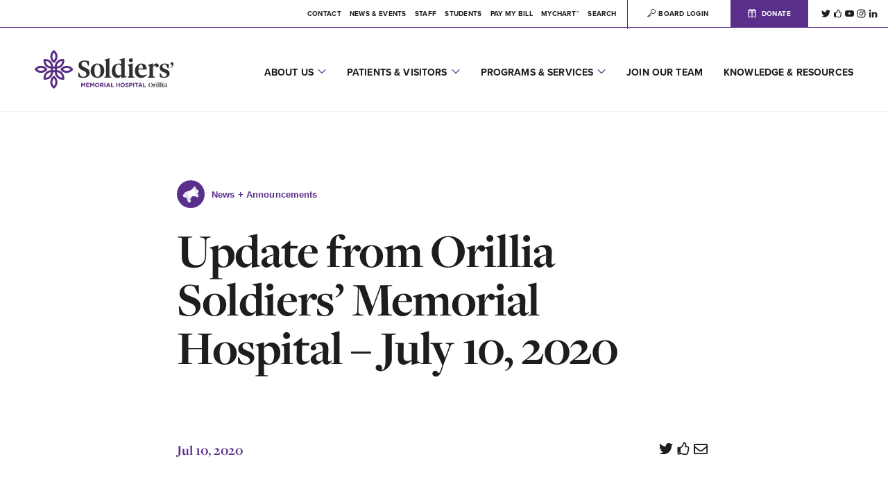

--- FILE ---
content_type: text/html; charset=UTF-8
request_url: https://www.osmh.on.ca/update-from-orillia-soldiers-memorial-hospital-july-10-2020/
body_size: 21407
content:
<!doctype html>
<html class="no-js" lang="en">
<head>
    <meta http-equiv="X-UA-Compatible" content="IE=edge"/>
    <!-- GD -->
	<script async src="https://www.googletagmanager.com/gtag/js?id=G-H9P02BHTBR"></script>
	<script>
		window.dataLayer = window.dataLayer || [];
		function gtag(){dataLayer.push(arguments);}
		gtag('js', new Date());
		gtag('config', 'G-H9P02BHTBR');
	</script>

    <meta charset="UTF-8">
    <meta name="viewport" content="width=device-width, initial-scale=1">

	<meta name='robots' content='index, follow, max-image-preview:large, max-snippet:-1, max-video-preview:-1' />

	<!-- This site is optimized with the Yoast SEO plugin v24.0 - https://yoast.com/wordpress/plugins/seo/ -->
	<title>Update from Orillia Soldiers&#039; Memorial Hospital - July 10, 2020 - Soldiers&#039; Memorial Hospital</title>
	<meta name="description" content="This past week there have been a number of signals that we continue to make headway on the first wave of the COVID-19 pandemic.   Cases have been slowly" />
	<link rel="canonical" href="https://www.osmh.on.ca/update-from-orillia-soldiers-memorial-hospital-july-10-2020/" />
	<meta property="og:locale" content="en_US" />
	<meta property="og:type" content="article" />
	<meta property="og:title" content="Update from Orillia Soldiers&#039; Memorial Hospital - July 10, 2020 - Soldiers&#039; Memorial Hospital" />
	<meta property="og:description" content="This past week there have been a number of signals that we continue to make headway on the first wave of the COVID-19 pandemic.   Cases have been slowly" />
	<meta property="og:url" content="https://www.osmh.on.ca/update-from-orillia-soldiers-memorial-hospital-july-10-2020/" />
	<meta property="og:site_name" content="Soldiers&#039; Memorial Hospital" />
	<meta property="article:published_time" content="2020-07-10T19:00:22+00:00" />
	<meta property="og:image" content="https://www.osmh.on.ca/uploads/2019/05/og.png" />
	<meta property="og:image:width" content="1200" />
	<meta property="og:image:height" content="630" />
	<meta property="og:image:type" content="image/png" />
	<meta name="author" content="Derek" />
	<meta name="twitter:card" content="summary_large_image" />
	<meta name="twitter:label1" content="Written by" />
	<meta name="twitter:data1" content="Derek" />
	<meta name="twitter:label2" content="Est. reading time" />
	<meta name="twitter:data2" content="3 minutes" />
	<script type="application/ld+json" class="yoast-schema-graph">{"@context":"https://schema.org","@graph":[{"@type":"WebPage","@id":"https://www.osmh.on.ca/update-from-orillia-soldiers-memorial-hospital-july-10-2020/","url":"https://www.osmh.on.ca/update-from-orillia-soldiers-memorial-hospital-july-10-2020/","name":"Update from Orillia Soldiers' Memorial Hospital - July 10, 2020 - Soldiers&#039; Memorial Hospital","isPartOf":{"@id":"https://www.osmh.on.ca/#website"},"datePublished":"2020-07-10T19:00:22+00:00","dateModified":"2020-07-10T19:00:22+00:00","author":{"@id":"https://www.osmh.on.ca/#/schema/person/c9a2e6dff652829aee391a3cc55d95ae"},"description":"This past week there have been a number of signals that we continue to make headway on the first wave of the COVID-19 pandemic.   Cases have been slowly","breadcrumb":{"@id":"https://www.osmh.on.ca/update-from-orillia-soldiers-memorial-hospital-july-10-2020/#breadcrumb"},"inLanguage":"en-US","potentialAction":[{"@type":"ReadAction","target":["https://www.osmh.on.ca/update-from-orillia-soldiers-memorial-hospital-july-10-2020/"]}]},{"@type":"BreadcrumbList","@id":"https://www.osmh.on.ca/update-from-orillia-soldiers-memorial-hospital-july-10-2020/#breadcrumb","itemListElement":[{"@type":"ListItem","position":1,"name":"Home","item":"https://www.osmh.on.ca/"},{"@type":"ListItem","position":2,"name":"Our News &#038; Events","item":"https://www.osmh.on.ca/news-events/"},{"@type":"ListItem","position":3,"name":"Update from Orillia Soldiers&#8217; Memorial Hospital &#8211; July 10, 2020"}]},{"@type":"WebSite","@id":"https://www.osmh.on.ca/#website","url":"https://www.osmh.on.ca/","name":"Soldiers&#039; Memorial Hospital","description":"Better Health Today","potentialAction":[{"@type":"SearchAction","target":{"@type":"EntryPoint","urlTemplate":"https://www.osmh.on.ca/?s={search_term_string}"},"query-input":{"@type":"PropertyValueSpecification","valueRequired":true,"valueName":"search_term_string"}}],"inLanguage":"en-US"},{"@type":"Person","@id":"https://www.osmh.on.ca/#/schema/person/c9a2e6dff652829aee391a3cc55d95ae","name":"Derek","image":{"@type":"ImageObject","inLanguage":"en-US","@id":"https://www.osmh.on.ca/#/schema/person/image/","url":"https://secure.gravatar.com/avatar/45b9015a8f10ce718b84ade00292771038e4920cf44d8f1567d3dffe4a7fe4af?s=96&d=mm&r=g","contentUrl":"https://secure.gravatar.com/avatar/45b9015a8f10ce718b84ade00292771038e4920cf44d8f1567d3dffe4a7fe4af?s=96&d=mm&r=g","caption":"Derek"}}]}</script>
	<!-- / Yoast SEO plugin. -->


<link rel='dns-prefetch' href='//maps.googleapis.com' />
<link rel='dns-prefetch' href='//use.typekit.net' />
<link rel="alternate" title="oEmbed (JSON)" type="application/json+oembed" href="https://www.osmh.on.ca/wp-json/oembed/1.0/embed?url=https%3A%2F%2Fwww.osmh.on.ca%2Fupdate-from-orillia-soldiers-memorial-hospital-july-10-2020%2F" />
<link rel="alternate" title="oEmbed (XML)" type="text/xml+oembed" href="https://www.osmh.on.ca/wp-json/oembed/1.0/embed?url=https%3A%2F%2Fwww.osmh.on.ca%2Fupdate-from-orillia-soldiers-memorial-hospital-july-10-2020%2F&#038;format=xml" />
<style id='wp-img-auto-sizes-contain-inline-css' type='text/css'>
img:is([sizes=auto i],[sizes^="auto," i]){contain-intrinsic-size:3000px 1500px}
/*# sourceURL=wp-img-auto-sizes-contain-inline-css */
</style>
<link rel='stylesheet' id='typekit-css' href='https://use.typekit.net/caj3jrd.css?ver=1.0.0' type='text/css' media='all' />
<link rel="stylesheet" href="https://www.osmh.on.ca/site/cache/minify/1113_d1c54.css" media="all" />






<script  defer src="https://www.osmh.on.ca/site/cache/minify/1113_1bdca.js"></script>

<link rel="https://api.w.org/" href="https://www.osmh.on.ca/wp-json/" /><link rel="alternate" title="JSON" type="application/json" href="https://www.osmh.on.ca/wp-json/wp/v2/posts/2040" /><!-- Stream WordPress user activity plugin v4.1.1 -->
<link rel="apple-touch-icon" sizes="57x57" href="https://www.osmh.on.ca/site/themes/default_theme/assets/images/favicon/apple-icon-57x57.png"/><link rel="apple-touch-icon" sizes="60x60" href="https://www.osmh.on.ca/site/themes/default_theme/assets/images/favicon/apple-icon-60x60.png"/><link rel="apple-touch-icon" sizes="72x72" href="https://www.osmh.on.ca/site/themes/default_theme/assets/images/favicon/apple-icon-72x72.png"/><link rel="apple-touch-icon" sizes="76x76" href="https://www.osmh.on.ca/site/themes/default_theme/assets/images/favicon/apple-icon-76x76.png"/><link rel="apple-touch-icon" sizes="114x114" href="https://www.osmh.on.ca/site/themes/default_theme/assets/images/favicon/apple-icon-114x114.png"/><link rel="apple-touch-icon" sizes="120x120" href="https://www.osmh.on.ca/site/themes/default_theme/assets/images/favicon/apple-icon-120x120.png"/><link rel="apple-touch-icon" sizes="152x152" href="https://www.osmh.on.ca/site/themes/default_theme/assets/images/favicon/apple-icon-152x152.png"/><link rel="apple-touch-icon" sizes="180x180" href="https://www.osmh.on.ca/site/themes/default_theme/assets/images/favicon/apple-icon-180x180.png"/><link rel="icon" type="image/png" sizes="192x192" href="https://www.osmh.on.ca/site/themes/default_theme/assets/images/favicon/android-icon-192x192.png"/><link rel="icon" type="image/png" sizes="32x32" href="https://www.osmh.on.ca/site/themes/default_theme/assets/images/favicon/favicon-32x32.png"/><link rel="icon" type="image/png" sizes="96x96" href="https://www.osmh.on.ca/site/themes/default_theme/assets/images/favicon/favicon-96x96.png"/><link rel="icon" type="image/png" sizes="16x16" href="https://www.osmh.on.ca/site/themes/default_theme/assets/images/favicon/favicon-16x16.png"/><link rel="manifest" href="https://www.osmh.on.ca/site/themes/default_theme/assets/images/favicon/manifest.json"/><meta name="msapplication-TileColor" content="#ffffff"/><meta name="msapplication-TileImage"content="https://www.osmh.on.ca/site/themes/default_theme/assets/images/favicon/ms-icon-310x310.png"/><meta name="theme-color" content="#ffffff"/>		<style type="text/css" id="wp-custom-css">
			.container {
  background-color: rgb(240, 240, 240);
  margin: auto;
  width: calc(95%);
  border: none;
  border-radius: 4px;
}

#checkout-form {
  position: relative;
  width: calc(95%);
  margin: auto;
  padding: 10px;
}

#checkout-form label {
  display: block;
  min-height: 25px;
  font-size: 15px;
  font-weight: 500;
  margin: 5px 0;
  padding: 0;
  color: red;
}

#card-number,
#card-cvv,
#card-expiry,
#card-owner,
#invoice-num,
#amount,
#purpose,
#service-recipient,
#email-address,
#phone-number,
#address-1,
#city,
#country,
#postal-code,
#province,
#address-2 {
  background-color: #fff;
  display: block;
  width: calc(90%);
  border-radius: 2px;
  border: 1px solid rgba(200, 200, 200, 1);
  padding: 14px 60px 13px 20px;
  margin: auto;
  transition: all 100ms ease-out;
}

/* card images are added to card number */
#card-number {
  background-image: none;
  background-origin: content-box;
  background-position: calc(100% + 40px) center;
  background-repeat: no-repeat;
  background-size: contain;
}

/* buttons */
.btn {
  vertical-align: top;
}

.btn {
  position: relative;
  border: none;
  border-radius: 4px;
  background-color: rgba(120, 71, 181, 1);
  color: rgba(255, 255, 255, 1);
  display: inline-block;
  transition: all 100ms ease-out;
  padding: 11px 25px;
}

.btn:hover,
.btn:active {
  background-color: rgba(69, 36, 89, 1);
}

.btn:active {
  box-shadow: inset 0 0 35px rgba(0, 0, 0, 0.3);
}

.btn:disabled {
  background-color: rgba(255, 255, 255, 1);
  border: 1px solid rgba(120, 71, 181, 1);
  color: rgba(120, 71, 181, 1);
}

/* feedback is displayed after tokenization */
#feedback {
  position: relative;
  left: 15px;
  display: inline-block;
  background-color: transparent;
  border: 0px solid rgba(200, 200, 200, 1);
  border-radius: 4px;
  transition: all 100ms ease-out;
  padding: 11px;
}

#feedback.error {
  color: red;
  border: 1px solid;
}

#feedback.success {
  color: seagreen;
  border: 1px solid;
}

.has-dropdown .sub-menu {
	overflow: scroll;
	max-height: 75vh;
}		</style>
		</head>
<body class="wp-singular post-template-default single single-post postid-2040 single-format-standard wp-theme-default_theme">
<aside class="offcanvas-nav-container">
	<div class="nav-left">
		<div class="main-panel">
			<ul class="nav-menu">
				<li class=""><a href="javascript:void(0)" class="js-offcanvas-sub-menu">About Us <svg class="icon" xmlns="http://www.w3.org/2000/svg" viewBox="0 0 32 32"><path d="M9.5 30.7c-.4 0-.8-.2-1.2-.5-.6-.6-.6-1.7 0-2.3L20.2 16 8.3 4.1c-.6-.6-.6-1.7 0-2.3.6-.6 1.7-.6 2.3 0l13 13c.6.6.6 1.7 0 2.3l-13 13c-.3.4-.7.6-1.1.6"/></svg></a><div class="sub-panel"><ul class="nav-menu"><li class="back js-back js-main-menu"><a href="javascript:void(0)" title="back"><svg class="icon" xmlns="http://www.w3.org/2000/svg" viewBox="0 0 32 32"><path d="M10.8 26.2c.4.4 1.1.4 1.5 0 .4-.4.4-1.1 0-1.5L4.6 17h25.3c.6 0 1.1-.5 1.1-1.1s-.5-1.1-1.1-1.1H4.6l7.7-7.7c.4-.4.4-1.1 0-1.5-.4-.4-1.1-.4-1.5 0l-9.5 9.5c-.4.4-.4 1.1 0 1.5l9.5 9.6z"/></svg></a></li><li class="title"><div class="vertical-centering">About Us</div></li><li><a href="https://www.osmh.on.ca/ourplan/">Our Strategic Plan</a></li><li><a href="https://www.osmh.on.ca/eoi/">Expression of Interest</a></li><li><a href="https://www.osmh.on.ca/our-history/">Our History</a></li><li><a href="javascript:void(0)" class="js-offcanvas-sub-menu">Board of Directors <svg class="icon" xmlns="http://www.w3.org/2000/svg" viewBox="0 0 32 32"><path d="M9.5 30.7c-.4 0-.8-.2-1.2-.5-.6-.6-.6-1.7 0-2.3L20.2 16 8.3 4.1c-.6-.6-.6-1.7 0-2.3.6-.6 1.7-.6 2.3 0l13 13c.6.6.6 1.7 0 2.3l-13 13c-.3.4-.7.6-1.1.6"/></svg></a><div class="sub-panel"><ul class="nav-menu"><li class="back js-back"><a href="javascript:void(0)" title="back"><svg class="icon" xmlns="http://www.w3.org/2000/svg" viewBox="0 0 32 32"><path d="M10.8 26.2c.4.4 1.1.4 1.5 0 .4-.4.4-1.1 0-1.5L4.6 17h25.3c.6 0 1.1-.5 1.1-1.1s-.5-1.1-1.1-1.1H4.6l7.7-7.7c.4-.4.4-1.1 0-1.5-.4-.4-1.1-.4-1.5 0l-9.5 9.5c-.4.4-.4 1.1 0 1.5l9.5 9.6z"/></svg></a></li><li class="sublink"><a href="https://www.osmh.on.ca/board-of-directors/">Board of Directors</a></li><li class="sublink"><a href="https://www.osmh.on.ca/board-info/">Board Information &#038; Applications</a></li></ul></div></li><li><a href="https://www.osmh.on.ca/senior-leadership-team/">Senior Leadership Team</a></li><li><a href="https://www.osmh.on.ca/information-requests/">Information Requests</a></li><li><a href="https://www.osmh.on.ca/community-engagement/">Community Engagement</a></li><li><a href="https://www.osmh.on.ca/directory/">Credentialed Staff Directory</a></li><li><a href="https://www.osmh.on.ca/quality-improvement-plan/">Quality Improvement Plan</a></li><li><a href="https://www.osmh.on.ca/accountability/">Accountability</a></li></ul></div></li><li class=""><a href="javascript:void(0)" class="js-offcanvas-sub-menu">Patients &amp; Visitors <svg class="icon" xmlns="http://www.w3.org/2000/svg" viewBox="0 0 32 32"><path d="M9.5 30.7c-.4 0-.8-.2-1.2-.5-.6-.6-.6-1.7 0-2.3L20.2 16 8.3 4.1c-.6-.6-.6-1.7 0-2.3.6-.6 1.7-.6 2.3 0l13 13c.6.6.6 1.7 0 2.3l-13 13c-.3.4-.7.6-1.1.6"/></svg></a><div class="sub-panel"><ul class="nav-menu"><li class="back js-back js-main-menu"><a href="javascript:void(0)" title="back"><svg class="icon" xmlns="http://www.w3.org/2000/svg" viewBox="0 0 32 32"><path d="M10.8 26.2c.4.4 1.1.4 1.5 0 .4-.4.4-1.1 0-1.5L4.6 17h25.3c.6 0 1.1-.5 1.1-1.1s-.5-1.1-1.1-1.1H4.6l7.7-7.7c.4-.4.4-1.1 0-1.5-.4-.4-1.1-.4-1.5 0l-9.5 9.5c-.4.4-.4 1.1 0 1.5l9.5 9.6z"/></svg></a></li><li class="title"><div class="vertical-centering">Patients &amp; Visitors</div></li><li><a href="https://www.osmh.on.ca/accessibility/">Accessibility</a></li><li><a href="https://www.osmh.on.ca/registration/">Coming In For An Appointment</a></li><li><a href="https://www.osmh.on.ca/couchiching-oht-care-clinic/">Couchiching Ontario Health Team Care Clinics</a></li><li><a href="https://www.osmh.on.ca/covid-19/">COVID-19</a></li><li><a href="https://www.osmh.on.ca/hospital-services/">Hospital Services</a></li><li><a href="https://www.osmh.on.ca/for-your-safety/">For Your Safety</a></li><li><a href="https://www.osmh.on.ca/parking/">Parking</a></li><li><a href="https://www.osmh.on.ca/patient-declaration-of-values/">Patient Declaration of Values</a></li><li><a href="https://www.osmh.on.ca/patient-and-family-advisory-council/">Patient and Family Advisory Council</a></li><li><a href="https://www.osmh.on.ca/patient-relations/">Patient Relations</a></li><li><a href="https://www.osmh.on.ca/paymybill/">Pay My Bill</a></li><li><a href="https://www.osmh.on.ca/uninsured-services-supplies/">Uninsured Services &#038; Supplies</a></li><li><a href="https://www.osmh.on.ca/visiting-a-patient/">Visiting a Patient</a></li><li><a href="https://www.osmh.on.ca/emergency-management/">Emergency Management</a></li><li><a href="https://www.osmh.on.ca/essential-care-partners-program/">Essential Care Partners Program</a></li><li><a href="https://www.osmh.on.ca/your-privacy/">Your Privacy</a></li></ul></div></li><li class=""><a href="javascript:void(0)" class="js-offcanvas-sub-menu">Programs &amp; Services <svg class="icon" xmlns="http://www.w3.org/2000/svg" viewBox="0 0 32 32"><path d="M9.5 30.7c-.4 0-.8-.2-1.2-.5-.6-.6-.6-1.7 0-2.3L20.2 16 8.3 4.1c-.6-.6-.6-1.7 0-2.3.6-.6 1.7-.6 2.3 0l13 13c.6.6.6 1.7 0 2.3l-13 13c-.3.4-.7.6-1.1.6"/></svg></a><div class="sub-panel"><ul class="nav-menu"><li class="back js-back js-main-menu"><a href="javascript:void(0)" title="back"><svg class="icon" xmlns="http://www.w3.org/2000/svg" viewBox="0 0 32 32"><path d="M10.8 26.2c.4.4 1.1.4 1.5 0 .4-.4.4-1.1 0-1.5L4.6 17h25.3c.6 0 1.1-.5 1.1-1.1s-.5-1.1-1.1-1.1H4.6l7.7-7.7c.4-.4.4-1.1 0-1.5-.4-.4-1.1-.4-1.5 0l-9.5 9.5c-.4.4-.4 1.1 0 1.5l9.5 9.6z"/></svg></a></li><li class="title"><div class="vertical-centering">Programs &amp; Services</div></li><li><a href="https://www.osmh.on.ca/asthma-centre/">Asthma Centre</a></li><li><a href="https://www.osmh.on.ca/cancer-care/">Cancer Care</a></li><li><a href="https://www.osmh.on.ca/chronic-disease/">Chronic Disease</a></li><li><a href="https://www.osmh.on.ca/critical-care/">Critical Care</a></li><li><a href="https://www.osmh.on.ca/diabetes-education-centre/">Diabetes Education Centre</a></li><li><a href="https://www.osmh.on.ca/diagnostics/">Diagnostic Imaging</a></li><li><a href="javascript:void(0)" class="js-offcanvas-sub-menu">Emergency Services <svg class="icon" xmlns="http://www.w3.org/2000/svg" viewBox="0 0 32 32"><path d="M9.5 30.7c-.4 0-.8-.2-1.2-.5-.6-.6-.6-1.7 0-2.3L20.2 16 8.3 4.1c-.6-.6-.6-1.7 0-2.3.6-.6 1.7-.6 2.3 0l13 13c.6.6.6 1.7 0 2.3l-13 13c-.3.4-.7.6-1.1.6"/></svg></a><div class="sub-panel"><ul class="nav-menu"><li class="back js-back"><a href="javascript:void(0)" title="back"><svg class="icon" xmlns="http://www.w3.org/2000/svg" viewBox="0 0 32 32"><path d="M10.8 26.2c.4.4 1.1.4 1.5 0 .4-.4.4-1.1 0-1.5L4.6 17h25.3c.6 0 1.1-.5 1.1-1.1s-.5-1.1-1.1-1.1H4.6l7.7-7.7c.4-.4.4-1.1 0-1.5-.4-.4-1.1-.4-1.5 0l-9.5 9.5c-.4.4-.4 1.1 0 1.5l9.5 9.6z"/></svg></a></li><li class="sublink"><a href="https://www.osmh.on.ca/emergency-services/">Emergency Services</a></li><li class="sublink"><a href="https://www.osmh.on.ca/geriatric-emergency-management/">Geriatric Emergency Management</a></li></ul></div></li><li><a href="https://www.osmh.on.ca/couchiching-health-at-home-program/">Couchiching Health at Home Program</a></li><li><a href="https://www.osmh.on.ca/fmtu/">Family Medicine Teaching Unit</a></li><li><a href="https://www.osmh.on.ca/integrated-medicine-rehab/">Integrated Medicine Rehab</a></li><li><a href="https://www.osmh.on.ca/infection-prevention-control/">Infection Prevention &#038; Control</a></li><li><a href="https://www.osmh.on.ca/laboratory/">Laboratory</a></li><li><a href="javascript:void(0)" class="js-offcanvas-sub-menu">Mental Health <svg class="icon" xmlns="http://www.w3.org/2000/svg" viewBox="0 0 32 32"><path d="M9.5 30.7c-.4 0-.8-.2-1.2-.5-.6-.6-.6-1.7 0-2.3L20.2 16 8.3 4.1c-.6-.6-.6-1.7 0-2.3.6-.6 1.7-.6 2.3 0l13 13c.6.6.6 1.7 0 2.3l-13 13c-.3.4-.7.6-1.1.6"/></svg></a><div class="sub-panel"><ul class="nav-menu"><li class="back js-back"><a href="javascript:void(0)" title="back"><svg class="icon" xmlns="http://www.w3.org/2000/svg" viewBox="0 0 32 32"><path d="M10.8 26.2c.4.4 1.1.4 1.5 0 .4-.4.4-1.1 0-1.5L4.6 17h25.3c.6 0 1.1-.5 1.1-1.1s-.5-1.1-1.1-1.1H4.6l7.7-7.7c.4-.4.4-1.1 0-1.5-.4-.4-1.1-.4-1.5 0l-9.5 9.5c-.4.4-.4 1.1 0 1.5l9.5 9.6z"/></svg></a></li><li class="sublink"><a href="https://www.osmh.on.ca/mental-health/">Mental Health</a></li><li class="sublink"><a href="https://www.osmh.on.ca/the-meeting-place/">The Meeting Place</a></li><li class="sublink"><a href="https://www.osmh.on.ca/simcoe-muskoka-regional-eating-disorder-program/">Simcoe Muskoka Regional Eating Disorder Program</a></li></ul></div></li><li><a href="javascript:void(0)" class="js-offcanvas-sub-menu">MYCHART™ <svg class="icon" xmlns="http://www.w3.org/2000/svg" viewBox="0 0 32 32"><path d="M9.5 30.7c-.4 0-.8-.2-1.2-.5-.6-.6-.6-1.7 0-2.3L20.2 16 8.3 4.1c-.6-.6-.6-1.7 0-2.3.6-.6 1.7-.6 2.3 0l13 13c.6.6.6 1.7 0 2.3l-13 13c-.3.4-.7.6-1.1.6"/></svg></a><div class="sub-panel"><ul class="nav-menu"><li class="back js-back"><a href="javascript:void(0)" title="back"><svg class="icon" xmlns="http://www.w3.org/2000/svg" viewBox="0 0 32 32"><path d="M10.8 26.2c.4.4 1.1.4 1.5 0 .4-.4.4-1.1 0-1.5L4.6 17h25.3c.6 0 1.1-.5 1.1-1.1s-.5-1.1-1.1-1.1H4.6l7.7-7.7c.4-.4.4-1.1 0-1.5-.4-.4-1.1-.4-1.5 0l-9.5 9.5c-.4.4-.4 1.1 0 1.5l9.5 9.6z"/></svg></a></li><li class="sublink"><a href="https://www.osmh.on.ca/mychart/">MYCHART™</a></li><li class="sublink"><a href="https://www.osmh.on.ca/mychart-registration/">MyChart™ Registration</a></li></ul></div></li><li><a href="https://www.osmh.on.ca/outpatient-clinic/">Outpatient Clinic</a></li><li><a href="javascript:void(0)" class="js-offcanvas-sub-menu">Kidney Care <svg class="icon" xmlns="http://www.w3.org/2000/svg" viewBox="0 0 32 32"><path d="M9.5 30.7c-.4 0-.8-.2-1.2-.5-.6-.6-.6-1.7 0-2.3L20.2 16 8.3 4.1c-.6-.6-.6-1.7 0-2.3.6-.6 1.7-.6 2.3 0l13 13c.6.6.6 1.7 0 2.3l-13 13c-.3.4-.7.6-1.1.6"/></svg></a><div class="sub-panel"><ul class="nav-menu"><li class="back js-back"><a href="javascript:void(0)" title="back"><svg class="icon" xmlns="http://www.w3.org/2000/svg" viewBox="0 0 32 32"><path d="M10.8 26.2c.4.4 1.1.4 1.5 0 .4-.4.4-1.1 0-1.5L4.6 17h25.3c.6 0 1.1-.5 1.1-1.1s-.5-1.1-1.1-1.1H4.6l7.7-7.7c.4-.4.4-1.1 0-1.5-.4-.4-1.1-.4-1.5 0l-9.5 9.5c-.4.4-.4 1.1 0 1.5l9.5 9.6z"/></svg></a></li><li class="sublink"><a href="https://www.osmh.on.ca/kidney-care/">Kidney Care</a></li><li class="sublink"><a href="https://www.osmh.on.ca/kidney-care-resources/">Resources</a></li></ul></div></li><li><a href="javascript:void(0)" class="js-offcanvas-sub-menu">Women & Children <svg class="icon" xmlns="http://www.w3.org/2000/svg" viewBox="0 0 32 32"><path d="M9.5 30.7c-.4 0-.8-.2-1.2-.5-.6-.6-.6-1.7 0-2.3L20.2 16 8.3 4.1c-.6-.6-.6-1.7 0-2.3.6-.6 1.7-.6 2.3 0l13 13c.6.6.6 1.7 0 2.3l-13 13c-.3.4-.7.6-1.1.6"/></svg></a><div class="sub-panel"><ul class="nav-menu"><li class="back js-back"><a href="javascript:void(0)" title="back"><svg class="icon" xmlns="http://www.w3.org/2000/svg" viewBox="0 0 32 32"><path d="M10.8 26.2c.4.4 1.1.4 1.5 0 .4-.4.4-1.1 0-1.5L4.6 17h25.3c.6 0 1.1-.5 1.1-1.1s-.5-1.1-1.1-1.1H4.6l7.7-7.7c.4-.4.4-1.1 0-1.5-.4-.4-1.1-.4-1.5 0l-9.5 9.5c-.4.4-.4 1.1 0 1.5l9.5 9.6z"/></svg></a></li><li class="sublink"><a href="https://www.osmh.on.ca/about-the-program/">Women & Children</a></li><li class="sublink"><a href="https://www.osmh.on.ca/regional-birthing-program/">Regional Birthing Program</a></li><li class="sublink"><a href="https://www.osmh.on.ca/paediatrics/">Paediatrics</a></li><li class="sublink"><a href="https://www.osmh.on.ca/genetics/">Genetics</a></li></ul></div></li><li><a href="https://www.osmh.on.ca/sexual-assault-domestic-violence/">Sexual Assault &#038; Domestic Violence</a></li><li><a href="https://www.osmh.on.ca/rehabilitation/">Rehab</a></li><li><a href="https://www.osmh.on.ca/surgical-services/">Surgical Services</a></li><li><a href="https://www.osmh.on.ca/telemedicine/">Telemedicine</a></li><li><a href="https://www.osmh.on.ca/referrals-and-requisitions/">Referrals and Requisitions</a></li></ul></div></li><li class=""><a href="https://www.osmh.on.ca/join-our-team/">Join Our Team</a></li><li class="last-item"><a href="https://www.osmh.on.ca/resources/">Knowledge &amp; Resources</a></li><li class="sublink"><a href="https://www.osmh.on.ca/contact/">Contact</a></li><li class="sublink"><a href="https://www.osmh.on.ca/news-events/">News & Events</a></li><li class="sublink"><a href="https://www.osmh.on.ca/staff/">Staff</a></li><li class="sublink"><a href="https://www.osmh.on.ca/students/">Students</a></li><li class="sublink"><a href="https://www.osmh.on.ca/paymybill/">Pay My Bill</a></li><li class="sublink"><a href="https://www.osmh.on.ca/mychart/">MYCHART™</a></li><li class="sublink"><a href="https://www.osmh.on.ca/dashboard/">Board Login</a></li>				
									<li>
						<ul class="social">
							<li><a target="_blank" href="http://www.twitter.com/osmh_news" title="Twitter"><svg class="icon" xmlns="http://www.w3.org/2000/svg" viewbox="0 0 32 32"><path d="M28.7 9.5v.9C28.7 19 22.1 29 10.1 29 6.5 29 3 28 0 26.1c.5.1 1 .1 1.6.1 3.1 0 5.9-1 8.1-2.8-2.8-.1-5.3-1.9-6.1-4.5.4.1.8.1 1.2.1.6 0 1.2-.1 1.7-.2-3.1-.6-5.3-3.3-5.3-6.4v-.1c.9.5 1.9.8 3 .8-1.8-1.2-2.9-3.3-2.9-5.5 0-1.2.3-2.3.9-3.3 3.3 4.1 8.2 6.6 13.5 6.9-.1-.5-.2-1-.2-1.5 0-3.6 2.9-6.6 6.6-6.6 1.9 0 3.6.8 4.8 2.1 1.5-.3 2.9-.8 4.2-1.6-.5 1.5-1.5 2.8-2.9 3.6 1.3-.1 2.6-.5 3.8-1-.9 1.2-2 2.3-3.3 3.3z"/></svg></a></li><li><a target="_blank" href="http://www.facebook.com/theorilliasoldiersmemorialhospital" title="Facebook"><svg class="icon" xmlns="http://www.w3.org/2000/svg" viewbox="0 0 32 32"><path d="M28.8 17.7c.5-.8.8-1.7.8-2.8 0-2.5-2.1-4.8-4.9-4.8h-2.1c.3-.7.5-1.6.5-2.6 0-4.2-2.1-6-5.3-6-3.5 0-3.3 5.3-4.1 6.2-1.4 1.3-2.8 3.7-3.9 4.7H4.2c-1 0-1.8.8-1.8 1.8v13.6c0 1 .8 1.8 1.8 1.8h3.6c.8 0 1.5-.5 1.7-1.4 2.5.1 4.3 2.3 10.1 2.3h1.3c4.4 0 6.3-2.3 6.4-5.4.7-1.1 1.2-2.4 1-3.8.6-1 .7-2.3.5-3.6zm-3.5 3.1c.7 1.2.1 2.8-.8 3.3.5 2.7-1 3.7-3 3.7h-2.2c-4.1 0-6.7-2.2-9.7-2.2V15.1h.6c1.6 0 3.8-4 5.3-5.5 1.6-1.6 1.1-4.3 2.2-5.3 2.7 0 2.7 1.9 2.7 3.2 0 2.2-1.6 3.2-1.6 5.3h5.9c1.2 0 2.2 1.1 2.2 2.2s-.7 2.2-1.3 2.2c.8.7.9 2.4-.3 3.6zM7.4 26c0 .7-.6 1.4-1.4 1.4s-1.3-.7-1.3-1.4.6-1.4 1.4-1.4 1.3.6 1.3 1.4z"/></svg></a></li><li><a target="_blank" href="http://www.youtube.com/osmhvideos" title="YouTube"><svg class="icon" xmlns="http://www.w3.org/2000/svg" viewbox="0 0 32 32"><path d="M31.133 8.289a3.975 3.975 0 0 0-2.793-2.811C25.877 4.814 16 4.814 16 4.814s-9.876 0-12.339.664A3.965 3.965 0 0 0 .869 8.289c-.66 2.479-.66 7.652-.66 7.652s0 5.171.66 7.649c.363 1.369 1.433 2.4 2.792 2.766C6.124 27.02 16 27.02 16 27.02s9.876 0 12.339-.664c1.358-.365 2.429-1.396 2.793-2.766.659-2.479.659-7.649.659-7.649s.001-5.173-.658-7.652zM12.771 20.637v-9.392l8.254 4.696-8.254 4.696z"/></svg></a></li><li><a target="_blank" href="https://www.instagram.com/soldiersmemorialhospital/" title="Instagram"><svg class="icon" xmlns="http://www.w3.org/2000/svg" viewbox="0 0 32 32"><path d="M16 8.6c-4.1 0-7.4 3.4-7.4 7.4 0 4.1 3.4 7.4 7.4 7.4s7.4-3.4 7.4-7.4c0-4.1-3.3-7.4-7.4-7.4zm0 12.2c-2.6 0-4.8-2.2-4.8-4.8 0-2.6 2.2-4.8 4.8-4.8 2.6 0 4.8 2.2 4.8 4.8 0 2.6-2.2 4.8-4.8 4.8zm9.5-12.5c0 1-.8 1.7-1.7 1.7-1 0-1.7-.8-1.7-1.7 0-1 .8-1.7 1.7-1.7.9 0 1.7.7 1.7 1.7zm4.9 1.7c-.1-2.4-.6-4.4-2.4-6.1-1.7-1.7-3.7-2.3-6.1-2.4-2.4-.1-9.6-.1-12 0s-4.2.7-6 2.4C2.2 5.7 1.7 7.6 1.6 10s-.1 9.5 0 12c.1 2.4.6 4.4 2.4 6.1 1.7 1.7 3.7 2.3 6.1 2.4s9.6.1 12 0c2.4-.1 4.4-.6 6.1-2.4s2.3-3.7 2.4-6.1c-.1-2.5-.1-9.6-.2-12zm-3.1 14.5c-.5 1.3-1.5 2.3-2.7 2.7-1.9.7-6.4.5-8.5.5-2.1 0-6.6.2-8.5-.5-1.3-.5-2.3-1.5-2.7-2.7-.7-1.9-.5-6.4-.5-8.5s-.5-6.6.3-8.5c.5-1.3 1.5-2.3 2.7-2.7 1.9-.7 6.4-.5 8.5-.5s6.6-.2 8.5.5c1.3.5 2.3 1.5 2.7 2.7.7 1.9.5 6.4.5 8.5s.5 6.6-.3 8.5z"/></svg></a></li><li><a target="_blank" href="https://www.linkedin.com/company/orillia-soldiers-memorial-hospital" title="Linkedin"><svg class="icon" xmlns="http://www.w3.org/2000/svg" viewBox="0 0 32 32"><path d="M8.3 30H2.5V11.3h5.8V30zM5.4 8.8C3.5 8.8 2 7.2 2 5.4 2 3.5 3.5 2 5.4 2s3.4 1.5 3.4 3.4c-.1 1.8-1.6 3.4-3.4 3.4zM30 30h-5.8v-9.1c0-2.2 0-5-3-5s-3.5 2.4-3.5 4.8V30h-5.8V11.3h5.6v2.6h.1c.8-1.5 2.7-3 5.5-3 5.9 0 7 3.9 7 8.9L30 30z"/></svg></a></li>						</ul>
					</li>
							</ul>
		</div>
		<a href="#" class="js-toggle-close close-menu">
			<svg class="icon" xmlns="http://www.w3.org/2000/svg" viewBox="0 0 32 32"><path d="M14.6 16L1.5 29.1c-.4.4-.4 1 0 1.3.2.2.4.3.7.3.2 0 .5-.1.7-.3L16 17.2l13.2 13.2c.2.2.4.3.7.3.2 0 .5-.1.7-.3.4-.4.4-1 0-1.3L17.4 16 30.5 2.9c.4-.4.4-1 0-1.3s-1-.4-1.3 0L16 14.8 2.8 1.6c-.4-.4-1-.4-1.3 0-.4.4-.4 1 0 1.3L14.6 16z"/><path d="M29.9 31.4c-.4 0-.8-.2-1.2-.5L16 18.2 3.3 30.9c-.6.6-1.7.6-2.3 0-.3-.3-.5-.7-.5-1.1s.2-.8.5-1.2L13.6 16 1 3.4C.7 3.1.5 2.7.5 2.2c0-.4.2-.8.5-1.2.6-.6 1.7-.6 2.3 0L16 13.8 28.7 1.1c.6-.6 1.7-.6 2.3 0 .6.6.6 1.7 0 2.3L18.4 16 31 28.6c.6.6.6 1.7 0 2.3-.3.3-.7.5-1.1.5zM16 16.2l13.7 13.7c.1.1.2.1.3 0 .1-.1.1-.2 0-.3L16.4 16 30 2.4c.1-.1.1-.2 0-.3 0-.1-.1-.1-.1-.1s-.1 0-.2.1L16 15.8 2.3 2.1C2.2 2 2.2 2 2.1 2c0 0-.1 0-.1.1-.1 0-.1.1-.1.1s0 .1.1.2L15.6 16 2 29.6c-.1.1-.1.1-.1.2 0 0 0 .1.1.2h.1s.1 0 .2-.1L16 16.2z"/></svg>			<span class="show-for-sr">Close Menu</span>
		</a>
	</div>
</aside>

<!-- Content Overlay -->
<div class="nav-bg"></div>

<header class="header">

	<nav class="nav utility">
		<ul class="utility-menu">
			<li><a href="https://www.osmh.on.ca/contact/">Contact</a></li><li><a href="https://www.osmh.on.ca/news-events/">News & Events</a></li><li><a href="https://www.osmh.on.ca/staff/">Staff</a></li><li><a href="https://www.osmh.on.ca/students/">Students</a></li><li><a href="https://www.osmh.on.ca/paymybill/">Pay My Bill</a></li><li><a href="https://www.osmh.on.ca/mychart/">MYCHART™</a></li>			<li><a href="javascript:void(0)" data-reveal-id="search-modal" title="Search" role="button">Search</a></li>
		</ul>
		<div class="button-group">
			<a href="https://www.osmh.on.ca/dashboard/" title="Board Login" role="button" class="button white"><svg class="icon" xmlns="http://www.w3.org/2000/svg" viewBox="0 0 58 58"><path d="M41 0c-9.4 0-17 7.6-17 17 0 3.2.9 6.2 2.4 8.7L.6 51.6c-.8.8-.8 2 0 2.8.4.4.9.6 1.4.6.5 0 1-.2 1.4-.6L7 50.8l6.6 6.6c.4.4.9.6 1.4.6.5 0 1-.2 1.4-.6.8-.8.8-2 0-2.8L9.8 48l2.2-2.2 4.6 4.6c.4.4.9.6 1.4.6.5 0 1-.2 1.4-.6.8-.8.8-2 0-2.8L14.8 43l2.2-2.2 6.6 6.6c.4.4.9.6 1.4.6.5 0 1-.2 1.4-.6.8-.8.8-2 0-2.8L19.8 38l9.1-9.1C32 32.1 36.3 34 41 34c9.4 0 17-7.6 17-17S50.4 0 41 0m0 30c-7.2 0-13-5.8-13-13S33.8 4 41 4s13 5.8 13 13-5.8 13-13 13"/></svg>Board Login</a>
			<a target="_blank" href="http://osmhfoundation.ca/donate/" class="button purple"><svg class="icon" xmlns="http://www.w3.org/2000/svg" viewBox="0 0 107.2 107.5"><path d="M102.7 18.6H92.6C91.7 11 86.5 4.9 78.9 2.8c-8.2-2.3-16.5.7-21.3 7.6l-4 5.8-4-5.8C44.8 3.5 36.5.5 28.3 2.8 20.8 4.9 15.5 11 14.6 18.6H4.5c-1.4 0-2.5 1.1-2.5 2.5v17.5c0 1.4 1.1 2.5 2.5 2.5h2.8V103c0 1.4 1.1 2.5 2.5 2.5h87.7c1.4 0 2.5-1.1 2.5-2.5V41.2h2.8c1.4 0 2.5-1.1 2.5-2.5V21.1c-.1-1.3-1.2-2.5-2.6-2.5m-40.9-5.4c3.5-5.1 9.7-7.3 15.8-5.6 4.3 1.2 9.1 4.7 10 11.1H58l3.8-5.5zM29.7 7.6c6.1-1.7 12.3.5 15.8 5.6l3.8 5.4H19.7c.9-6.3 5.6-9.8 10-11M7 23.6h43.8v12.5H7V23.6zm5.3 17.6h38.5v59.3H12.3V41.2zM95 100.5H55.8V41.2H95v59.3zm5.2-64.3H55.8V23.6h44.5v12.6z"/><path d="M97.5 107.5H9.8c-2.5 0-4.5-2-4.5-4.5V43.2h-.8c-2.5 0-4.5-2-4.5-4.5V21.1c0-2.5 2-4.5 4.5-4.5h8.4C14.5 9 20 3 27.8.8c2-.6 4-.8 6-.8 7.1 0 13.4 3.4 17.5 9.2l2.4 3.5L56 9.2C60.1 3.4 66.4 0 73.5 0c2 0 4 .3 6 .8C87.2 3 92.8 9 94.3 16.6h8.4c2.5 0 4.5 2 4.5 4.5v17.5c0 2.5-2 4.5-4.5 4.5h-.7V103c0 2.5-2 4.5-4.5 4.5zm-93-86.9c-.3 0-.5.2-.5.5v17.5c0 .3.2.5.5.5h4.8V103c0 .3.2.5.5.5h87.7c.3 0 .5-.2.5-.5V39.2h4.8c.3 0 .5-.2.5-.5V21.1c0-.3-.2-.5-.5-.5h-12l-.2-1.8C89.8 12 85.2 6.6 78.4 4.7c-1.6-.5-3.3-.7-4.9-.7-5.7 0-10.9 2.7-14.2 7.5l-5.7 8.2-5.7-8.2C44.7 6.7 39.5 4 33.8 4c-1.6 0-3.3.2-4.9.7-6.8 1.9-11.5 7.3-12.3 14.2l-.2 1.8H4.5zM97 102.5H53.8V39.2H97v63.3zm-39.2-4H93V43.2H57.8v55.3zm-5 4H10.3V39.2h42.5v63.3zm-38.5-4h34.5V43.2H14.3v55.3zm87.9-60.3H53.8V21.6h48.5v16.6zm-44.4-4h40.5v-8.5H57.8v8.5zm-5 4H5V21.6h47.8v16.6zM9 34.2h39.8v-8.5H9v8.5zm80.9-13.6H54.2l5.9-8.6c3.1-4.5 8-7.1 13.4-7.1 1.5 0 3.1.2 4.6.6C82.9 7 88.5 11 89.6 18.3l.3 2.3zm-28.1-4H85c-1.8-5-6.4-6.7-8-7.1-1.1-.3-2.3-.5-3.5-.5-4.1 0-7.8 1.9-10.1 5.3l-1.6 2.3zm-8.8 4H17.3l.3-2.3C18.8 11 24.3 7 29.1 5.6c1.5-.4 3.1-.6 4.6-.6 5.4 0 10.3 2.6 13.4 7.1l5.9 8.5zm-30.8-4h23.2l-1.6-2.3C41.5 11 37.8 9 33.7 9c-1.2 0-2.4.2-3.5.5-1.5.4-6.2 2.1-8 7.1z"/><path fill="none" d="M2 2h103.2v103.5H2z"/></svg>Donate</a>		</div>
					<ul class="social">
				<li><a target="_blank" href="http://www.twitter.com/osmh_news" title="Twitter"><svg class="icon" xmlns="http://www.w3.org/2000/svg" viewbox="0 0 32 32"><path d="M28.7 9.5v.9C28.7 19 22.1 29 10.1 29 6.5 29 3 28 0 26.1c.5.1 1 .1 1.6.1 3.1 0 5.9-1 8.1-2.8-2.8-.1-5.3-1.9-6.1-4.5.4.1.8.1 1.2.1.6 0 1.2-.1 1.7-.2-3.1-.6-5.3-3.3-5.3-6.4v-.1c.9.5 1.9.8 3 .8-1.8-1.2-2.9-3.3-2.9-5.5 0-1.2.3-2.3.9-3.3 3.3 4.1 8.2 6.6 13.5 6.9-.1-.5-.2-1-.2-1.5 0-3.6 2.9-6.6 6.6-6.6 1.9 0 3.6.8 4.8 2.1 1.5-.3 2.9-.8 4.2-1.6-.5 1.5-1.5 2.8-2.9 3.6 1.3-.1 2.6-.5 3.8-1-.9 1.2-2 2.3-3.3 3.3z"/></svg></a></li><li><a target="_blank" href="http://www.facebook.com/theorilliasoldiersmemorialhospital" title="Facebook"><svg class="icon" xmlns="http://www.w3.org/2000/svg" viewbox="0 0 32 32"><path d="M28.8 17.7c.5-.8.8-1.7.8-2.8 0-2.5-2.1-4.8-4.9-4.8h-2.1c.3-.7.5-1.6.5-2.6 0-4.2-2.1-6-5.3-6-3.5 0-3.3 5.3-4.1 6.2-1.4 1.3-2.8 3.7-3.9 4.7H4.2c-1 0-1.8.8-1.8 1.8v13.6c0 1 .8 1.8 1.8 1.8h3.6c.8 0 1.5-.5 1.7-1.4 2.5.1 4.3 2.3 10.1 2.3h1.3c4.4 0 6.3-2.3 6.4-5.4.7-1.1 1.2-2.4 1-3.8.6-1 .7-2.3.5-3.6zm-3.5 3.1c.7 1.2.1 2.8-.8 3.3.5 2.7-1 3.7-3 3.7h-2.2c-4.1 0-6.7-2.2-9.7-2.2V15.1h.6c1.6 0 3.8-4 5.3-5.5 1.6-1.6 1.1-4.3 2.2-5.3 2.7 0 2.7 1.9 2.7 3.2 0 2.2-1.6 3.2-1.6 5.3h5.9c1.2 0 2.2 1.1 2.2 2.2s-.7 2.2-1.3 2.2c.8.7.9 2.4-.3 3.6zM7.4 26c0 .7-.6 1.4-1.4 1.4s-1.3-.7-1.3-1.4.6-1.4 1.4-1.4 1.3.6 1.3 1.4z"/></svg></a></li><li><a target="_blank" href="http://www.youtube.com/osmhvideos" title="YouTube"><svg class="icon" xmlns="http://www.w3.org/2000/svg" viewbox="0 0 32 32"><path d="M31.133 8.289a3.975 3.975 0 0 0-2.793-2.811C25.877 4.814 16 4.814 16 4.814s-9.876 0-12.339.664A3.965 3.965 0 0 0 .869 8.289c-.66 2.479-.66 7.652-.66 7.652s0 5.171.66 7.649c.363 1.369 1.433 2.4 2.792 2.766C6.124 27.02 16 27.02 16 27.02s9.876 0 12.339-.664c1.358-.365 2.429-1.396 2.793-2.766.659-2.479.659-7.649.659-7.649s.001-5.173-.658-7.652zM12.771 20.637v-9.392l8.254 4.696-8.254 4.696z"/></svg></a></li><li><a target="_blank" href="https://www.instagram.com/soldiersmemorialhospital/" title="Instagram"><svg class="icon" xmlns="http://www.w3.org/2000/svg" viewbox="0 0 32 32"><path d="M16 8.6c-4.1 0-7.4 3.4-7.4 7.4 0 4.1 3.4 7.4 7.4 7.4s7.4-3.4 7.4-7.4c0-4.1-3.3-7.4-7.4-7.4zm0 12.2c-2.6 0-4.8-2.2-4.8-4.8 0-2.6 2.2-4.8 4.8-4.8 2.6 0 4.8 2.2 4.8 4.8 0 2.6-2.2 4.8-4.8 4.8zm9.5-12.5c0 1-.8 1.7-1.7 1.7-1 0-1.7-.8-1.7-1.7 0-1 .8-1.7 1.7-1.7.9 0 1.7.7 1.7 1.7zm4.9 1.7c-.1-2.4-.6-4.4-2.4-6.1-1.7-1.7-3.7-2.3-6.1-2.4-2.4-.1-9.6-.1-12 0s-4.2.7-6 2.4C2.2 5.7 1.7 7.6 1.6 10s-.1 9.5 0 12c.1 2.4.6 4.4 2.4 6.1 1.7 1.7 3.7 2.3 6.1 2.4s9.6.1 12 0c2.4-.1 4.4-.6 6.1-2.4s2.3-3.7 2.4-6.1c-.1-2.5-.1-9.6-.2-12zm-3.1 14.5c-.5 1.3-1.5 2.3-2.7 2.7-1.9.7-6.4.5-8.5.5-2.1 0-6.6.2-8.5-.5-1.3-.5-2.3-1.5-2.7-2.7-.7-1.9-.5-6.4-.5-8.5s-.5-6.6.3-8.5c.5-1.3 1.5-2.3 2.7-2.7 1.9-.7 6.4-.5 8.5-.5s6.6-.2 8.5.5c1.3.5 2.3 1.5 2.7 2.7.7 1.9.5 6.4.5 8.5s.5 6.6-.3 8.5z"/></svg></a></li><li><a target="_blank" href="https://www.linkedin.com/company/orillia-soldiers-memorial-hospital" title="Linkedin"><svg class="icon" xmlns="http://www.w3.org/2000/svg" viewBox="0 0 32 32"><path d="M8.3 30H2.5V11.3h5.8V30zM5.4 8.8C3.5 8.8 2 7.2 2 5.4 2 3.5 3.5 2 5.4 2s3.4 1.5 3.4 3.4c-.1 1.8-1.6 3.4-3.4 3.4zM30 30h-5.8v-9.1c0-2.2 0-5-3-5s-3.5 2.4-3.5 4.8V30h-5.8V11.3h5.6v2.6h.1c.8-1.5 2.7-3 5.5-3 5.9 0 7 3.9 7 8.9L30 30z"/></svg></a></li>			</ul>
			</nav>

	<div class="hamburger-container show-for-medium-down">
		<a href="#" class="js-toggle-open" role="button" title="Menu">
			<div class="hamburger-icon">
				<span class="top" aria-hidden=”true”></span>
				<span class="middle" aria-hidden=”true”></span>
				<span class="bottom" aria-hidden=”true”></span>
			</div>
		</a>
	</div>
	
	<div class="donate show-for-medium-down">
		<a target="_blank" title="Donate" href="http://osmhfoundation.ca/donate/"><svg class="icon" xmlns="http://www.w3.org/2000/svg" viewBox="0 0 107.2 107.5"><path d="M102.7 18.6H92.6C91.7 11 86.5 4.9 78.9 2.8c-8.2-2.3-16.5.7-21.3 7.6l-4 5.8-4-5.8C44.8 3.5 36.5.5 28.3 2.8 20.8 4.9 15.5 11 14.6 18.6H4.5c-1.4 0-2.5 1.1-2.5 2.5v17.5c0 1.4 1.1 2.5 2.5 2.5h2.8V103c0 1.4 1.1 2.5 2.5 2.5h87.7c1.4 0 2.5-1.1 2.5-2.5V41.2h2.8c1.4 0 2.5-1.1 2.5-2.5V21.1c-.1-1.3-1.2-2.5-2.6-2.5m-40.9-5.4c3.5-5.1 9.7-7.3 15.8-5.6 4.3 1.2 9.1 4.7 10 11.1H58l3.8-5.5zM29.7 7.6c6.1-1.7 12.3.5 15.8 5.6l3.8 5.4H19.7c.9-6.3 5.6-9.8 10-11M7 23.6h43.8v12.5H7V23.6zm5.3 17.6h38.5v59.3H12.3V41.2zM95 100.5H55.8V41.2H95v59.3zm5.2-64.3H55.8V23.6h44.5v12.6z"/><path d="M97.5 107.5H9.8c-2.5 0-4.5-2-4.5-4.5V43.2h-.8c-2.5 0-4.5-2-4.5-4.5V21.1c0-2.5 2-4.5 4.5-4.5h8.4C14.5 9 20 3 27.8.8c2-.6 4-.8 6-.8 7.1 0 13.4 3.4 17.5 9.2l2.4 3.5L56 9.2C60.1 3.4 66.4 0 73.5 0c2 0 4 .3 6 .8C87.2 3 92.8 9 94.3 16.6h8.4c2.5 0 4.5 2 4.5 4.5v17.5c0 2.5-2 4.5-4.5 4.5h-.7V103c0 2.5-2 4.5-4.5 4.5zm-93-86.9c-.3 0-.5.2-.5.5v17.5c0 .3.2.5.5.5h4.8V103c0 .3.2.5.5.5h87.7c.3 0 .5-.2.5-.5V39.2h4.8c.3 0 .5-.2.5-.5V21.1c0-.3-.2-.5-.5-.5h-12l-.2-1.8C89.8 12 85.2 6.6 78.4 4.7c-1.6-.5-3.3-.7-4.9-.7-5.7 0-10.9 2.7-14.2 7.5l-5.7 8.2-5.7-8.2C44.7 6.7 39.5 4 33.8 4c-1.6 0-3.3.2-4.9.7-6.8 1.9-11.5 7.3-12.3 14.2l-.2 1.8H4.5zM97 102.5H53.8V39.2H97v63.3zm-39.2-4H93V43.2H57.8v55.3zm-5 4H10.3V39.2h42.5v63.3zm-38.5-4h34.5V43.2H14.3v55.3zm87.9-60.3H53.8V21.6h48.5v16.6zm-44.4-4h40.5v-8.5H57.8v8.5zm-5 4H5V21.6h47.8v16.6zM9 34.2h39.8v-8.5H9v8.5zm80.9-13.6H54.2l5.9-8.6c3.1-4.5 8-7.1 13.4-7.1 1.5 0 3.1.2 4.6.6C82.9 7 88.5 11 89.6 18.3l.3 2.3zm-28.1-4H85c-1.8-5-6.4-6.7-8-7.1-1.1-.3-2.3-.5-3.5-.5-4.1 0-7.8 1.9-10.1 5.3l-1.6 2.3zm-8.8 4H17.3l.3-2.3C18.8 11 24.3 7 29.1 5.6c1.5-.4 3.1-.6 4.6-.6 5.4 0 10.3 2.6 13.4 7.1l5.9 8.5zm-30.8-4h23.2l-1.6-2.3C41.5 11 37.8 9 33.7 9c-1.2 0-2.4.2-3.5.5-1.5.4-6.2 2.1-8 7.1z"/><path fill="none" d="M2 2h103.2v103.5H2z"/></svg></a>	</div>

	<nav class="nav main">
		<div class="logo">
			<a href="/" title="Home"><svg class="icon" xmlns="http://www.w3.org/2000/svg" viewBox="0 0 432 119.5"><path fill="#582D82" d="M55.7 36.7l1.8 1.8c.6.6 1.4.9 2.3.9.9 0 1.7-.3 2.3-.9l1.8-1.8c9.4-9.4 9.4-24.6 0-33.9L62 .9c-.6-.6-1.4-.9-2.3-.9-.9 0-1.7.3-2.3.9l-1.8 1.8c-9.3 9.4-9.3 24.6.1 34zm4-28.9c3 3.2 4.6 7.4 4.6 11.9s-1.6 8.6-4.6 11.9c-3-3.2-4.6-7.4-4.6-11.9s1.7-8.7 4.6-11.9M62 81c-.6-.6-1.4-.9-2.3-.9-.9 0-1.7.3-2.3.9l-1.8 1.8c-9.4 9.4-9.4 24.6 0 33.9l1.8 1.8c.6.6 1.4.9 2.3.9.9 0 1.7-.3 2.3-.9l1.8-1.8c9.4-9.4 9.4-24.6 0-33.9L62 81zm-2.3 30.7c-3-3.2-4.6-7.4-4.6-11.9s1.6-8.6 4.6-11.9c3 3.2 4.6 7.4 4.6 11.9s-1.6 8.6-4.6 11.9M38.4 62c.6-.6.9-1.4.9-2.3 0-.9-.3-1.7-.9-2.3l-1.8-1.8c-4.5-4.5-10.5-7-17-7-6.4 0-12.4 2.5-17 7L.8 57.4c-.5.7-.8 1.5-.8 2.3 0 .9.3 1.7.9 2.3l1.8 1.8c4.7 4.7 10.8 7 17 7 6.1 0 12.3-2.3 17-7l1.7-1.8zm-18.7 2.3c-4.5 0-8.6-1.6-11.9-4.6 3.2-3 7.4-4.6 11.9-4.6s8.6 1.6 11.9 4.6c-3.3 3-7.5 4.6-11.9 4.6M118.5 57.5l-1.8-1.8c-9.4-9.4-24.6-9.4-33.9 0L81 57.5c-.6.6-.9 1.4-.9 2.3 0 .9.3 1.7.9 2.3l1.8 1.8c4.7 4.7 10.8 7 17 7s12.3-2.3 17-7l1.8-1.8c.6-.6.9-1.4.9-2.3 0-.9-.4-1.7-1-2.3m-18.7 6.8c-4.5 0-8.6-1.6-11.9-4.6 3.2-3 7.4-4.6 11.9-4.6s8.6 1.6 11.9 4.6c-3.3 3-7.5 4.6-11.9 4.6"/><path fill="#582D82" d="M68.9 62.3v-5.1c12.9-.4 23.3-11 23.3-24v-2.5c0-1.8-1.4-3.2-3.2-3.2h-2.5c-13 0-23.6 10.4-24 23.2h-5.3c-.4-12.9-11-23.2-24-23.2h-2.5c-1.8 0-3.2 1.4-3.2 3.2v2.5c0 13 10.4 23.6 23.3 24v5.1c-12.9.4-23.3 11-23.3 24v2.6c0 1.8 1.4 3.2 3.2 3.2h2.5c13 0 23.6-10.4 24-23.4h5.3c.3 12.9 11 23.4 24 23.4H89c1.8 0 3.2-1.4 3.2-3.2v-2.6c0-13-10.4-23.6-23.3-24m5.2-23.2c3.1-3.1 7.3-5 11.7-5.1-.2 4.4-2 8.5-5.1 11.7-3.1 3.1-7.3 5-11.7 5.1.1-4.5 1.9-8.6 5.1-11.7m-35 6.5c-3.1-3.1-5-7.3-5.1-11.7 4.4.2 8.5 2 11.6 5.1 3.1 3.1 5 7.3 5.1 11.7-4.3-.2-8.5-2-11.6-5.1m6.5 34.9c-3.2 3.2-7.3 5-11.7 5.1.2-4.4 2-8.6 5.1-11.8 3.2-3.2 7.3-5 11.7-5.1-.1 4.5-1.9 8.7-5.1 11.8m16.8-18.2h-5.2v-5.2h5.2v5.2zm11.7 18.2c-3.2-3.2-5-7.3-5.1-11.8 4.4.2 8.5 2 11.6 5.1 3.2 3.2 5 7.3 5.1 11.8-4.4-.1-8.5-1.9-11.6-5.1"/><path fill="#31302F" d="M136.1 83.2l-.4-13.2h2.8l1.9 5.5c2 5.9 6.2 7.4 11 7.4 5.9 0 9.8-2.9 9.8-8.2 0-3.8-1.8-7-6.3-9.2l-7.1-3.1c-8.2-3.6-11.4-8.8-11.4-15.2 0-9 7.2-15 18.7-15 5.2 0 10.1 1.1 13.7 2.5v13.1h-2.9l-2-5c-2-5.2-4.7-7.1-9.8-7.1-5 0-8.1 2.9-8.1 7.4 0 3.2 1.2 6.2 5.2 8.4l7.1 3.3c10 4.6 12.8 9.2 12.8 15.3 0 10.2-7.4 16.3-19.9 16.3-5.8-.1-11.8-1.4-15.1-3.2M174.2 64.2c0-15 11.2-22.6 21-22.6 11.8 0 21.5 8 21.5 22.1 0 15.1-11.2 22.6-21 22.6-11.7 0-21.5-8-21.5-22.1m11.8-1.1c0 10.8 2.7 19.9 9.9 19.9 5.6 0 9.1-6.4 9.1-18.3 0-10.8-2.7-19.9-9.9-19.9-5.6.1-9.1 6.4-9.1 18.3M232.9 78.3c0 2.9.4 3.7 3.4 4.3l2.1.5v2.5H217v-2.5l2.1-.5c2.4-.6 2.9-1.6 2.9-5.6V36.9c0-2.7-.4-3.6-2.3-4.3l-1.9-.7v-2.1l14.1-4.8.9.6v52.7zM269.2 35.5c0-2.7-.3-3.4-2.9-4.3l-2.1-.7v-2.1l14.9-3.4.9.6v51.5c0 3.6.5 4.2 3.4 4.6l2.2.3v2.5l-16.4 2v-6.1l-1.3 1.4c-2.2 2.3-4.9 4.7-9.6 4.7-9.7 0-18.4-7.3-18.4-21.5 0-14.1 9.7-23.2 21.8-23.2 3.2 0 5.3.7 7.5 1.3v-7.6zm0 41.6V49.4c-2.2-3.2-5-4.7-8.5-4.6-6.8.2-9.5 6.7-9.5 16.9 0 11.2 4.4 16.6 11.5 16.6 1.9.1 4-.3 6.5-1.2M305.1 78.3c0 2.9.5 3.7 3.4 4.3l2.1.5v2.5h-21.4v-2.5l2.1-.5c2.4-.6 2.9-1.6 2.9-5.6V53c0-2.7-.4-3.6-2.3-4.3L290 48v-2.1l14.1-4.8.9.6v36.6zm-11.7-46.9c0-3.5 2.7-6.1 6.1-6.1 3.8 0 6.1 2.6 6.1 6.1 0 3.4-2.6 6.1-6.1 6.1-3.9-.1-6.1-2.5-6.1-6.1M348.6 58v2.5h-25.8v.8c0 12 5.2 17.1 13.3 17.1 3.9 0 7.4-1.2 11.9-3.2l1.2 2-1.9 2c-4.2 4.3-9 7.1-15.1 7.1-11.6 0-20.2-7.9-20.2-21.7 0-13.6 9.1-23 20.1-23 11.2 0 16.5 7.8 16.5 16.4m-25.5-1.1h13.7c0-9.2-2.1-12-5.5-12-4.6 0-7.3 4.8-8.2 12M368.5 48.5c2.9-4.9 7.2-7.3 10.9-7.3 4.3 0 6.8 2.9 6.8 6.8s-2.5 5.7-5.4 5.7c-2.9 0-4.8-1.7-4.8-5.6v-1c-2.5.3-5 1.9-7.5 4.7v26.5c0 2.9.5 3.7 3.4 4.3l2.1.5v2.5h-21.4v-2.5l2.1-.5c2.4-.6 2.9-1.6 2.9-5.6V53c0-2.7-.4-3.6-2.3-4.3l-1.9-.7v-2.1l14.1-4.8.9.6v6.8zM389.2 72.4h2.9l2.9 5.5c2 3.7 2.7 5.4 7.8 5.4 5.8 0 8.3-2.8 8.3-6.5 0-3.8-2-5.2-6.4-6.9l-5.7-2.2c-7.5-2.8-9.9-8-9.9-13.2 0-7.9 7.1-12.9 15.4-12.9 5.9 0 9.7 1.2 13 2.6v11.5h-3.7l-3.1-6.4c-1.7-3.4-2.2-4.7-6.5-4.7-4.2 0-6.6 2.5-6.6 6 0 3.4 1.5 5.4 6.6 7.4l5.5 2.2c6.8 2.7 10.6 6.1 10.6 12.7 0 7.8-7.4 13.3-17.1 13.3-5.9 0-10.7-1.2-13.9-3.4V72.4zM427.7 46c-3.2 0-4.5-1.7-4.5-4.2s1.7-4.2 4.3-4.2c3 0 4.5 2.5 4.5 5.5 0 6-4.4 9.8-8.2 11.7l-.9.4v-1.7l1.1-.7c2.8-1.9 4.2-4.2 4.2-6.8h-.5z"/><path fill="#582D82" d="M154.9 115v-8.6l-3.7 5.6h-.1l-3.6-5.5v8.5h-2.9v-13.1h3.1l3.5 5.5 3.4-5.5h3.1V115zM160.3 115v-13.1h9.9v2.5h-7v2.7h6.2v2.6h-6.2v2.7h7.1v2.6zM182.9 115v-8.6l-3.7 5.6-3.7-5.5v8.5h-2.8v-13.1h3.1l3.4 5.5 3.5-5.5h3.1V115zM194.7 115.2c-4 0-6.9-3-6.9-6.7s2.9-6.8 7-6.8c4 0 6.9 3 6.9 6.7s-2.9 6.8-7 6.8m4-6.8c0-2.2-1.6-4.1-4-4.1-2.3 0-3.9 1.8-3.9 4.1 0 2.2 1.6 4.1 4 4.1s3.9-1.8 3.9-4.1zM211.7 115l-2.8-4.2h-2.3v4.2h-2.9v-13.1h6c3.1 0 4.9 1.6 4.9 4.3 0 2.1-1.1 3.4-2.8 4.1l3.2 4.7h-3.3zm.1-8.7c0-1.2-.9-1.9-2.3-1.9h-2.9v3.8h2.9c1.4 0 2.3-.7 2.3-1.9zM217.2 101.9h2.9V115h-2.9zM233 115l-1.2-2.9h-5.5L225 115h-2.9l5.6-13.2h2.7L236 115h-3zm-4-9.8l-1.7 4.2h3.5l-1.8-4.2zM237.8 115v-13.1h2.9v10.5h6.5v2.6zM262.5 115v-5.3h-5.4v5.3h-2.8v-13.1h2.8v5.2h5.4v-5.2h2.8V115zM273.9 115.2c-4 0-6.9-3-6.9-6.7s2.9-6.8 7-6.8c4 0 6.9 3 6.9 6.7s-2.9 6.8-7 6.8m4-6.8c0-2.2-1.6-4.1-4-4.1-2.3 0-3.9 1.8-3.9 4.1 0 2.2 1.6 4.1 4 4.1s3.9-1.8 3.9-4.1zM287.5 115.2c-2 0-4-.7-5.6-2.1l1.7-2c1.2 1 2.4 1.6 3.9 1.6 1.2 0 1.9-.5 1.9-1.2s-.4-1.1-2.6-1.7c-2.6-.7-4.3-1.4-4.3-4 0-2.4 1.9-3.9 4.6-3.9 1.9 0 3.5.6 4.9 1.7l-1.5 2.2c-1.2-.8-2.3-1.3-3.4-1.3s-1.7.5-1.7 1.1c0 .9.6 1.1 2.8 1.7 2.7.7 4.2 1.6 4.2 3.9-.1 2.5-2.1 4-4.9 4M299.3 111h-2.2v3.9h-2.9v-13.1h5.4c3.1 0 5 1.9 5 4.5 0 3.2-2.3 4.7-5.3 4.7m2.4-4.5c0-1.3-.9-2-2.3-2h-2.2v4h2.3c1.4 0 2.2-.9 2.2-2zM306.7 101.9h2.9V115h-2.9zM318.6 104.5V115h-2.9v-10.5h-4v-2.6h10.9v2.6zM332.7 115l-1.2-2.9H326l-1.2 2.9h-2.9l5.6-13.2h2.7l5.6 13.2h-3.1zm-4-9.8l-1.7 4.2h3.5l-1.8-4.2zM337.5 115v-13.1h2.9v10.5h6.6v2.6z"/><path fill="#31302F" d="M361.1 101.9c3.6 0 6.7 2.6 6.7 6.5 0 4.1-3.3 6.8-6.7 6.8-3.5 0-6.7-2.6-6.7-6.5 0-4.2 3.4-6.8 6.7-6.8m.2 12.4c2.1 0 3.5-1.7 3.5-5.5s-1.1-6.1-3.8-6.1c-2.1 0-3.5 1.7-3.5 5.5s1.1 6.1 3.8 6.1M373 105.9c.7-1.2 1.8-1.8 2.7-1.8 1 0 1.7.7 1.7 1.7s-.6 1.4-1.3 1.4-1.2-.4-1.2-1.4v-.2c-.6.1-1.2.5-1.8 1.1v6.5c0 .7.1.9.8 1.1l.5.1v.6H369v-.6l.5-.1c.6-.1.7-.4.7-1.4V107c0-.7-.1-.9-.6-1.1l-.5-.2v-.5l3.5-1.2.2.1v1.8zM382.1 113.2c0 .7.1.9.8 1.1l.5.1v.6h-5.3v-.6l.5-.1c.6-.1.7-.4.7-1.4V107c0-.7-.1-.9-.6-1.1l-.5-.2v-.5l3.5-1.2.2.1v9.1zm-2.9-11.5c0-.9.7-1.5 1.5-1.5.9 0 1.5.6 1.5 1.5 0 .8-.6 1.5-1.5 1.5s-1.5-.6-1.5-1.5M388.2 113.2c0 .7.1.9.8 1.1l.5.1v.6h-5.3v-.6l.5-.1c.6-.1.7-.4.7-1.4V103c0-.7-.1-.9-.6-1.1l-.5-.2v-.5l3.5-1.2.2.1v13.1zM394.3 113.2c0 .7.1.9.8 1.1l.5.1v.6h-5.3v-.6l.5-.1c.6-.1.7-.4.7-1.4V103c0-.7-.1-.9-.6-1.1l-.5-.2v-.5l3.5-1.2.2.1v13.1zM400.5 113.2c0 .7.1.9.8 1.1l.5.1v.6h-5.3v-.6l.5-.1c.6-.1.7-.4.7-1.4V107c0-.7-.1-.9-.6-1.1l-.5-.2v-.5l3.5-1.2.2.1v9.1zm-2.9-11.5c0-.9.7-1.5 1.5-1.5.9 0 1.5.6 1.5 1.5 0 .8-.6 1.5-1.5 1.5-1 0-1.5-.6-1.5-1.5M408.7 114l-.1-.3-.5.5c-.6.6-1.5.9-2.4.9-1.6 0-2.6-1.2-2.6-2.5 0-1.5.8-2.3 2.5-2.9l3-1.1v-1.5c0-1.6-.4-2-1.7-2-.5 0-.8.1-1.1.2v.9c0 1-.6 1.6-1.4 1.6-.6 0-1.1-.5-1.1-1.2s.4-1.2 1.1-1.7c.8-.5 1.9-.9 3.1-.9 2.3 0 3.7.7 3.7 2.8v5.6c0 .7.2.9.6.9s.6-.2.9-.4l.4.4c-.6 1-1.4 1.7-2.5 1.7-1 .1-1.7-.3-1.9-1m-.2-4.3l-1.2.3c-1.1.3-1.6.9-1.6 2 0 1 .5 1.7 1.2 1.7.5 0 .9-.2 1.5-.7v-3.3z"/></svg></a>
		</div>
		<ul class="main-menu">
			<li class="has-dropdown"><a href="javascript:void(0)" class="js-dropdown">About Us</a><div class="sub-menu"><ul><li><a href="https://www.osmh.on.ca/ourplan/">Our Strategic Plan</a></li><li><a href="https://www.osmh.on.ca/eoi/">Expression of Interest</a></li><li><a href="https://www.osmh.on.ca/our-history/">Our History</a></li><li class="has-secondary-dropdown"><a href="javascript:void(0)" class="js-secondary-dropdown">Board of Directors</a><div class="secondary-menu"><ul><li><a href="javascript:void(0)" class="js-dropdown-back">Back</a></li><li><a href="https://www.osmh.on.ca/board-of-directors/">Board of Directors</a></li><li><a href="https://www.osmh.on.ca/board-info/">Board Information &#038; Applications</a></li></ul></div></li><li><a href="https://www.osmh.on.ca/senior-leadership-team/">Senior Leadership Team</a></li><li><a href="https://www.osmh.on.ca/information-requests/">Information Requests</a></li><li><a href="https://www.osmh.on.ca/community-engagement/">Community Engagement</a></li><li><a href="https://www.osmh.on.ca/directory/">Credentialed Staff Directory</a></li><li><a href="https://www.osmh.on.ca/quality-improvement-plan/">Quality Improvement Plan</a></li><li><a href="https://www.osmh.on.ca/accountability/">Accountability</a></li></ul></div></li><li class="has-dropdown"><a href="javascript:void(0)" class="js-dropdown">Patients &amp; Visitors</a><div class="sub-menu"><ul><li><a href="https://www.osmh.on.ca/accessibility/">Accessibility</a></li><li><a href="https://www.osmh.on.ca/registration/">Coming In For An Appointment</a></li><li><a href="https://www.osmh.on.ca/couchiching-oht-care-clinic/">Couchiching Ontario Health Team Care Clinics</a></li><li><a href="https://www.osmh.on.ca/covid-19/">COVID-19</a></li><li><a href="https://www.osmh.on.ca/hospital-services/">Hospital Services</a></li><li><a href="https://www.osmh.on.ca/for-your-safety/">For Your Safety</a></li><li><a href="https://www.osmh.on.ca/parking/">Parking</a></li><li><a href="https://www.osmh.on.ca/patient-declaration-of-values/">Patient Declaration of Values</a></li><li><a href="https://www.osmh.on.ca/patient-and-family-advisory-council/">Patient and Family Advisory Council</a></li><li><a href="https://www.osmh.on.ca/patient-relations/">Patient Relations</a></li><li><a href="https://www.osmh.on.ca/paymybill/">Pay My Bill</a></li><li><a href="https://www.osmh.on.ca/uninsured-services-supplies/">Uninsured Services &#038; Supplies</a></li><li><a href="https://www.osmh.on.ca/visiting-a-patient/">Visiting a Patient</a></li><li><a href="https://www.osmh.on.ca/emergency-management/">Emergency Management</a></li><li><a href="https://www.osmh.on.ca/essential-care-partners-program/">Essential Care Partners Program</a></li><li><a href="https://www.osmh.on.ca/your-privacy/">Your Privacy</a></li></ul></div></li><li class="has-dropdown"><a href="javascript:void(0)" class="js-dropdown">Programs &amp; Services</a><div class="sub-menu"><ul><li><a href="https://www.osmh.on.ca/asthma-centre/">Asthma Centre</a></li><li><a href="https://www.osmh.on.ca/cancer-care/">Cancer Care</a></li><li><a href="https://www.osmh.on.ca/chronic-disease/">Chronic Disease</a></li><li><a href="https://www.osmh.on.ca/critical-care/">Critical Care</a></li><li><a href="https://www.osmh.on.ca/diabetes-education-centre/">Diabetes Education Centre</a></li><li><a href="https://www.osmh.on.ca/diagnostics/">Diagnostic Imaging</a></li><li class="has-secondary-dropdown"><a href="javascript:void(0)" class="js-secondary-dropdown">Emergency Services</a><div class="secondary-menu"><ul><li><a href="javascript:void(0)" class="js-dropdown-back">Back</a></li><li><a href="https://www.osmh.on.ca/emergency-services/">Emergency Services</a></li><li><a href="https://www.osmh.on.ca/geriatric-emergency-management/">Geriatric Emergency Management</a></li></ul></div></li><li><a href="https://www.osmh.on.ca/couchiching-health-at-home-program/">Couchiching Health at Home Program</a></li><li><a href="https://www.osmh.on.ca/fmtu/">Family Medicine Teaching Unit</a></li><li><a href="https://www.osmh.on.ca/integrated-medicine-rehab/">Integrated Medicine Rehab</a></li><li><a href="https://www.osmh.on.ca/infection-prevention-control/">Infection Prevention &#038; Control</a></li><li><a href="https://www.osmh.on.ca/laboratory/">Laboratory</a></li><li class="has-secondary-dropdown"><a href="javascript:void(0)" class="js-secondary-dropdown">Mental Health</a><div class="secondary-menu"><ul><li><a href="javascript:void(0)" class="js-dropdown-back">Back</a></li><li><a href="https://www.osmh.on.ca/mental-health/">Mental Health</a></li><li><a href="https://www.osmh.on.ca/the-meeting-place/">The Meeting Place</a></li><li><a href="https://www.osmh.on.ca/simcoe-muskoka-regional-eating-disorder-program/">Simcoe Muskoka Regional Eating Disorder Program</a></li></ul></div></li><li class="has-secondary-dropdown"><a href="javascript:void(0)" class="js-secondary-dropdown">MYCHART™</a><div class="secondary-menu"><ul><li><a href="javascript:void(0)" class="js-dropdown-back">Back</a></li><li><a href="https://www.osmh.on.ca/mychart/">MYCHART™</a></li><li><a href="https://www.osmh.on.ca/mychart-registration/">MyChart™ Registration</a></li></ul></div></li><li><a href="https://www.osmh.on.ca/outpatient-clinic/">Outpatient Clinic</a></li><li class="has-secondary-dropdown"><a href="javascript:void(0)" class="js-secondary-dropdown">Kidney Care</a><div class="secondary-menu"><ul><li><a href="javascript:void(0)" class="js-dropdown-back">Back</a></li><li><a href="https://www.osmh.on.ca/kidney-care/">Kidney Care</a></li><li><a href="https://www.osmh.on.ca/kidney-care-resources/">Resources</a></li></ul></div></li><li class="has-secondary-dropdown"><a href="javascript:void(0)" class="js-secondary-dropdown">Women & Children</a><div class="secondary-menu"><ul><li><a href="javascript:void(0)" class="js-dropdown-back">Back</a></li><li><a href="https://www.osmh.on.ca/about-the-program/">Women & Children</a></li><li><a href="https://www.osmh.on.ca/regional-birthing-program/">Regional Birthing Program</a></li><li><a href="https://www.osmh.on.ca/paediatrics/">Paediatrics</a></li><li><a href="https://www.osmh.on.ca/genetics/">Genetics</a></li></ul></div></li><li><a href="https://www.osmh.on.ca/sexual-assault-domestic-violence/">Sexual Assault &#038; Domestic Violence</a></li><li><a href="https://www.osmh.on.ca/rehabilitation/">Rehab</a></li><li><a href="https://www.osmh.on.ca/surgical-services/">Surgical Services</a></li><li><a href="https://www.osmh.on.ca/telemedicine/">Telemedicine</a></li><li><a href="https://www.osmh.on.ca/referrals-and-requisitions/">Referrals and Requisitions</a></li></ul></div></li><li><a href="https://www.osmh.on.ca/join-our-team/">Join Our Team</a></li><li><a href="https://www.osmh.on.ca/resources/">Knowledge &amp; Resources</a></li>		</ul>
	</nav>

</header>

<main class="main-content">

	<section class="page-title-left page-block">
		<div class="row">
			<div class="small-12 columns">
				<div class="text-container">
					<span class="type">
						<span class="circle"><svg class="icon" xmlns="http://www.w3.org/2000/svg" viewBox="0 0 257.3 266.5"><path fill="#FFF" d="M75.8 81.4l-29.6 9.7C29 96.8 18 112.4 17.4 129.5l-7.1 2.3c-7.9 2.6-12.1 11-9.6 18.9l5.6 16.9c2.6 7.9 11 12.1 18.9 9.6l7.3-2.4C39.6 183.5 50 189 61.2 190l19.7 60.1c4.1 12.5 17.5 19.3 30 15.2 12.5-4.1 19.3-17.5 15.2-30L116 204.6l6.8-2.2c10.6-3.5 16.9-14.3 14.9-25.2l-1.5-8.2 8.4-2.8c27.2-11.4 67.2-1.2 77 1.5 3.8 8.5 13.5 13 22.5 10 9.6-3.2 14.9-13.6 11.7-23.2l-16.1-48.9c13.6-5.4 20.8-20.5 16.2-34.5-4.6-14.1-19.4-21.9-33.5-18.2l-13.3-40.4C206 3 195.6-2.2 186 .9c-9 3-14.2 12.4-12.2 21.4-6.2 8.1-32.5 40-61.1 46.9L75.8 81.4"/><path fill="#E2E5E9" d="M132.7 150.8l-50.5 16.6L96.5 211l26.3-8.6c10.6-3.5 16.9-14.3 14.9-25.2l-5-26.4z"/><path fill="#E2E5E9" d="M100.3 156.8l-45.2 14.8 25.8 78.5c4.1 12.5 17.5 19.3 30 15.2 12.5-4.1 19.3-17.5 15.2-30l-25.8-78.5z"/><path fill="#FFF" d="M38 122.7l-27.7 9.1c-7.9 2.6-12.1 11-9.6 18.9l5.6 16.9c2.6 7.9 11 12.1 18.9 9.6l27.7-9.1L38 122.7zM255.9 71.3c-4.8-14.6-20.5-22.5-35.1-17.7-14.6 4.8-22.5 20.5-17.7 35.1 4.8 14.6 20.5 22.5 35.1 17.7 14.6-4.8 22.5-20.5 17.7-35.1"/><path fill="#E2E5E9" d="M186 .9c-9.6 3.2-14.9 13.6-11.7 23.2l46.7 142c3.2 9.6 13.6 14.9 23.2 11.7 9.6-3.2 14.9-13.6 11.7-23.2l-46.7-142C206 3 195.6-2.2 186 .9M46.2 91.1c-22 7.2-33.9 30.9-26.7 52.8l5.7 17.4c7.2 22 30.9 33.9 52.8 26.7l29.6-9.7-31.9-97-29.5 9.8z"/><path fill="#FFF" d="M221.2 166c.2.6.5 1.2.8 1.8-9.3-2.7-49.9-13.2-77.4-1.6l-36.9 12.1-31.9-97 36.9-12.1c28.9-7 55.4-39.6 61.3-47.2.1.7.3 1.3.5 1.9L221.2 166z"/></svg></span>
						<span class="text">News + Announcements</span>
					</span>
					<h1>Update from Orillia Soldiers&#8217; Memorial Hospital &#8211; July 10, 2020</h1>
				</div>
							</div>
		</div>
	</section>

	<section class="content-without-sidebar page-block nopad-top nopad-bottom">
		<div class="row">
			<div class="small-12 columns">
				<div class="post-info">
					<span class="date">Jul 10, 2020</span>
					<ul class="share">
						<li><a class="share-twitter" href="javascript:void(0)" data-share-url="https://www.osmh.on.ca/update-from-orillia-soldiers-memorial-hospital-july-10-2020/" data-share-text="Soldiers&#039; Memorial Hospital - Update from Orillia Soldiers&#8217; Memorial Hospital &#8211; July 10, 2020&#58;" title="Twitter"><svg class="icon" xmlns="http://www.w3.org/2000/svg" viewbox="0 0 32 32"><path d="M28.7 9.5v.9C28.7 19 22.1 29 10.1 29 6.5 29 3 28 0 26.1c.5.1 1 .1 1.6.1 3.1 0 5.9-1 8.1-2.8-2.8-.1-5.3-1.9-6.1-4.5.4.1.8.1 1.2.1.6 0 1.2-.1 1.7-.2-3.1-.6-5.3-3.3-5.3-6.4v-.1c.9.5 1.9.8 3 .8-1.8-1.2-2.9-3.3-2.9-5.5 0-1.2.3-2.3.9-3.3 3.3 4.1 8.2 6.6 13.5 6.9-.1-.5-.2-1-.2-1.5 0-3.6 2.9-6.6 6.6-6.6 1.9 0 3.6.8 4.8 2.1 1.5-.3 2.9-.8 4.2-1.6-.5 1.5-1.5 2.8-2.9 3.6 1.3-.1 2.6-.5 3.8-1-.9 1.2-2 2.3-3.3 3.3z"/></svg></a></li>
						<li><a class="share-facebook" href="javascript:void(0)" data-share-url="https://www.osmh.on.ca/update-from-orillia-soldiers-memorial-hospital-july-10-2020/" title="Facebook"><svg class="icon" xmlns="http://www.w3.org/2000/svg" viewbox="0 0 32 32"><path d="M28.8 17.7c.5-.8.8-1.7.8-2.8 0-2.5-2.1-4.8-4.9-4.8h-2.1c.3-.7.5-1.6.5-2.6 0-4.2-2.1-6-5.3-6-3.5 0-3.3 5.3-4.1 6.2-1.4 1.3-2.8 3.7-3.9 4.7H4.2c-1 0-1.8.8-1.8 1.8v13.6c0 1 .8 1.8 1.8 1.8h3.6c.8 0 1.5-.5 1.7-1.4 2.5.1 4.3 2.3 10.1 2.3h1.3c4.4 0 6.3-2.3 6.4-5.4.7-1.1 1.2-2.4 1-3.8.6-1 .7-2.3.5-3.6zm-3.5 3.1c.7 1.2.1 2.8-.8 3.3.5 2.7-1 3.7-3 3.7h-2.2c-4.1 0-6.7-2.2-9.7-2.2V15.1h.6c1.6 0 3.8-4 5.3-5.5 1.6-1.6 1.1-4.3 2.2-5.3 2.7 0 2.7 1.9 2.7 3.2 0 2.2-1.6 3.2-1.6 5.3h5.9c1.2 0 2.2 1.1 2.2 2.2s-.7 2.2-1.3 2.2c.8.7.9 2.4-.3 3.6zM7.4 26c0 .7-.6 1.4-1.4 1.4s-1.3-.7-1.3-1.4.6-1.4 1.4-1.4 1.3.6 1.3 1.4z"/></svg></a></li>
						<li><a class="share-email" href="mailto:?to=&amp;body=Soldiers&#039; Memorial Hospital - Update from Orillia Soldiers&#8217; Memorial Hospital &#8211; July 10, 2020&#58; https://www.osmh.on.ca/update-from-orillia-soldiers-memorial-hospital-july-10-2020/&amp;subject=Soldiers&#039; Memorial Hospital - Update from Orillia Soldiers&#8217; Memorial Hospital &#8211; July 10, 2020" title="Email"><svg class="icon" xmlns="http://www.w3.org/2000/svg" viewBox="0 0 32 32"><path d="M29 4.8H3c-1.7 0-3 1.3-3 3v18c0 1.7 1.3 3 3 3h26c1.7 0 3-1.3 3-3v-18c0-1.6-1.3-3-3-3zm0 3v2.6c-1.4 1.1-3.6 2.9-8.4 6.7-1.1.8-3.1 2.8-4.6 2.8-1.5 0-3.5-2-4.6-2.8-4.8-3.7-7-5.5-8.4-6.7V7.8h26zm-26 18V14.2c1.4 1.1 3.5 2.7 6.6 5.2 1.4 1.1 3.8 3.4 6.4 3.4 2.7 0 5-2.3 6.4-3.4 3.1-2.4 5.1-4 6.6-5.2v11.6H3z"/></svg></a></li>
					</ul>
				</div>
				<section class="wysiwyg page-block"><p>This past week there have been a number of signals that we continue to make headway on the first wave of the COVID-19 pandemic.   Cases have been slowly but steadily declining, and business restrictions are being lifted.  At the same, cities across the province have stepped up precautions with mandatory mask requirements in indoor public spaces.</p>
<p>These concepts may seem counter-intuitive.   It is worth taking the time to understand the implications of these decisions for Orillia Soldiers’ Memorial Hospital (OSMH) and our community.</p>
<p>OSMH applauds the leadership of the Simcoe Muskoka District Health Unit announcement that face coverings will be required as of Monday, July 13 in all indoor public spaces. As we recover from the first wave of COVID-19 this is the best time to increase our safety measures and ensure the 2<sup>nd</sup> wave is prevented or at least contained as much as possible.</p>
<p>Wearing masks will help prevent people from spreading COVID-19 to others.  No one knows where the next case will come from and we know we are still seeing new cases in Simcoe County.   Along with hand hygiene and physical distancing, it is the best way we can look out for each other.</p>
<p>I appreciate the timing of wearing a mask is difficult in the midst of summer and record high temperatures.   I consider the amazing work of our team at the Couchiching COVID-19 Assessment Centre.   They are testing over 150 individuals every day for COVID-19 outside in 30+ degree temperatures wearing a mask and a face shield and a full length gown to help keep everyone safe.</p>
<p>We all have a role in keeping each other safe.   We are one community.   We are all Soldiers in this battle against COVID-19.</p>
<p>Inside the hospital we have had a mask policy from the very early stages of the COVID-19 pandemic.  We have a heightened responsibility to keep safe our most vulnerable who use our hospital services.   We will continue to ensure all visitors and staff entering the hospital wear masks.</p>
<p>The OSMH team continues to be as busy as ever even as restrictions are lifted.  Our surgery team is happy to be back in the operating room on a more regular basis, doing the surgeries and procedures our community needs.  OSMH is also planning to allow more visitors into the hospital starting next week.  It will be a gradual increase as we need to make sure we have enough space in our hospital to accommodate physical distancing particularly in tight, high traffic areas like our emergency department.</p>
<p>As our hospital and our community move forwards with a new normal in how we live with COVID-19, we are continually adapting and changing.   This comes at a cost.   People are tired, frustrated and stressed for a variety of personal, social and economic reasons.   In the media and online we continue to see tempers increasing and people differing in opinions on masks and restrictions.  Let’s all do our part and remember this isn’t just about ourselves, but our entire community including our vulnerable populations who need others to consider their safety.  We need to continue to be a kind and caring community as the next stage of this pandemic unfolds.</p>
<p>Stay safe.</p>
<p>Carmine Stumpo<br />
President &amp; CEO,<br />
Orillia Soldiers&#8217; Memorial Hospital</p>
<p>&nbsp;</p>
</section>			</div>
		</div>
	</section>

			<section class="feed related page-block">
			<div class="row">
				<div class="small-12 columns">

					<div class="section-title">
						<span class="line"></span>
						<span class="title">More News From Soldiers’</span>
					</div>

					<ul class="medium-block-grid-3 grid">
													<li>
								<a href="https://www.osmh.on.ca/osmh-thanks-artworks-for-cancer-foundation-for-bringing-beauty-and-comfort-to-oncology-patients/">
									<div class="card">
										<div class="thumb-container">
												<picture>
				<source type="image/jpeg" media="(min-width: 1025px)" data-srcset="https://www.osmh.on.ca/uploads/2025/12/OSMH-Oncology-Dept-Artworks-for-Cancer-donation-320x250.jpeg 1x, https://www.osmh.on.ca/uploads/2025/12/OSMH-Oncology-Dept-Artworks-for-Cancer-donation-640x500.jpeg 2x">
				<source type="image/jpeg" media="(min-width: 641px)" data-srcset="https://www.osmh.on.ca/uploads/2025/12/OSMH-Oncology-Dept-Artworks-for-Cancer-donation-320x250.jpeg 1x, https://www.osmh.on.ca/uploads/2025/12/OSMH-Oncology-Dept-Artworks-for-Cancer-donation-640x500.jpeg 2x">
				<source type="image/jpeg" media="(min-width: 481px)" data-srcset="https://www.osmh.on.ca/uploads/2025/12/OSMH-Oncology-Dept-Artworks-for-Cancer-donation-640x500.jpeg 1x, https://www.osmh.on.ca/uploads/2025/12/OSMH-Oncology-Dept-Artworks-for-Cancer-donation-1280x1000.jpeg 2x">
				<source type="image/jpeg" media="(min-width: 321px)" data-srcset="https://www.osmh.on.ca/uploads/2025/12/OSMH-Oncology-Dept-Artworks-for-Cancer-donation-480x375.jpeg 1x, https://www.osmh.on.ca/uploads/2025/12/OSMH-Oncology-Dept-Artworks-for-Cancer-donation-960x750.jpeg 2x">
				<source type="image/jpeg" data-srcset="https://www.osmh.on.ca/uploads/2025/12/OSMH-Oncology-Dept-Artworks-for-Cancer-donation-320x250.jpeg 1x, https://www.osmh.on.ca/uploads/2025/12/OSMH-Oncology-Dept-Artworks-for-Cancer-donation-640x500.jpeg 2x">
		<img data-src="https://www.osmh.on.ca/uploads/2025/12/OSMH-Oncology-Dept-Artworks-for-Cancer-donation-320x250.jpeg" alt="OSMH thanks Artworks for Cancer Foundation for bringing beauty and comfort to oncology patients" class="thumb lazyload">
	</picture>
										</div>
										<span class="title">OSMH thanks Artworks for Cancer Foundation for bringing beauty and comfort to oncology patients</span>
										<span class="description">(Orillia, ON) - Orillia Soldiers’ Memorial Hospital (OSMH) is proud to acknowledge the generous contribution of the ...</span>
										<button class="text-button">Read More <svg class="icon" xmlns="http://www.w3.org/2000/svg" viewBox="9.9 0 12.1 32"><path d="M15.3 31.8c.1 0 .1 0 0 0 .1.1.2.1.2.1H16.4s.1 0 .1-.1h.1c.1 0 .1-.1.2-.2l4.8-4.8c.5-.5.5-1.2 0-1.7s-1.2-.5-1.7 0l-2.8 2.8V1.2C17.2.5 16.7 0 16 0c-.7 0-1.2.5-1.2 1.2v26.6L12 25.1c-.5-.5-1.2-.5-1.7 0-.2.2-.4.5-.4.9 0 .3.1.6.4.9l4.8 4.8c.1 0 .2.1.2.1"/></svg></button>
									</div>
								</a>
							</li>
													<li>
								<a href="https://www.osmh.on.ca/osmh-surgical-program-doubles-down-on-quality-earning-second-consecutive-international-recognition/">
									<div class="card">
										<div class="thumb-container">
												<picture>
				<source type="image/jpeg" media="(min-width: 1025px)" data-srcset="https://www.osmh.on.ca/uploads/2025/12/OSMH-Surgical-Team-e1765308693456-320x250.jpg 1x, https://www.osmh.on.ca/uploads/2025/12/OSMH-Surgical-Team-e1765308693456-640x500.jpg 2x">
				<source type="image/jpeg" media="(min-width: 641px)" data-srcset="https://www.osmh.on.ca/uploads/2025/12/OSMH-Surgical-Team-e1765308693456-320x250.jpg 1x, https://www.osmh.on.ca/uploads/2025/12/OSMH-Surgical-Team-e1765308693456-640x500.jpg 2x">
				<source type="image/jpeg" media="(min-width: 481px)" data-srcset="https://www.osmh.on.ca/uploads/2025/12/OSMH-Surgical-Team-e1765308693456-640x500.jpg 1x, https://www.osmh.on.ca/uploads/2025/12/OSMH-Surgical-Team-e1765308693456-1280x1000.jpg 2x">
				<source type="image/jpeg" media="(min-width: 321px)" data-srcset="https://www.osmh.on.ca/uploads/2025/12/OSMH-Surgical-Team-e1765308693456-480x375.jpg 1x, https://www.osmh.on.ca/uploads/2025/12/OSMH-Surgical-Team-e1765308693456-960x750.jpg 2x">
				<source type="image/jpeg" data-srcset="https://www.osmh.on.ca/uploads/2025/12/OSMH-Surgical-Team-e1765308693456-320x250.jpg 1x, https://www.osmh.on.ca/uploads/2025/12/OSMH-Surgical-Team-e1765308693456-640x500.jpg 2x">
		<img data-src="https://www.osmh.on.ca/uploads/2025/12/OSMH-Surgical-Team-e1765308693456-320x250.jpg" alt="OSMH surgical program doubles down on quality, earning second consecutive international recognition" class="thumb lazyload">
	</picture>
										</div>
										<span class="title">OSMH surgical program doubles down on quality, earning second consecutive international recognition</span>
										<span class="description">(Orillia, ON) – Orillia Soldiers’ Memorial Hospital (OSMH) has once again achieved international recognition for excellence in ...</span>
										<button class="text-button">Read More <svg class="icon" xmlns="http://www.w3.org/2000/svg" viewBox="9.9 0 12.1 32"><path d="M15.3 31.8c.1 0 .1 0 0 0 .1.1.2.1.2.1H16.4s.1 0 .1-.1h.1c.1 0 .1-.1.2-.2l4.8-4.8c.5-.5.5-1.2 0-1.7s-1.2-.5-1.7 0l-2.8 2.8V1.2C17.2.5 16.7 0 16 0c-.7 0-1.2.5-1.2 1.2v26.6L12 25.1c-.5-.5-1.2-.5-1.7 0-.2.2-.4.5-.4.9 0 .3.1.6.4.9l4.8 4.8c.1 0 .2.1.2.1"/></svg></button>
									</div>
								</a>
							</li>
													<li>
								<a href="https://www.osmh.on.ca/osmh-president-ceo-stepping-down-to-lead-mackenzie-health/">
									<div class="card">
										<div class="thumb-container">
												<picture>
				<source type="image/jpeg" media="(min-width: 1025px)" data-srcset="https://www.osmh.on.ca/uploads/2025/12/CarmineStumpo-320x250.jpg 1x, https://www.osmh.on.ca/uploads/2025/12/CarmineStumpo-640x500.jpg 2x">
				<source type="image/jpeg" media="(min-width: 641px)" data-srcset="https://www.osmh.on.ca/uploads/2025/12/CarmineStumpo-320x250.jpg 1x, https://www.osmh.on.ca/uploads/2025/12/CarmineStumpo-640x500.jpg 2x">
				<source type="image/jpeg" media="(min-width: 481px)" data-srcset="https://www.osmh.on.ca/uploads/2025/12/CarmineStumpo-640x500.jpg 1x, https://www.osmh.on.ca/uploads/2025/12/CarmineStumpo-960x750.jpg 2x">
				<source type="image/jpeg" media="(min-width: 321px)" data-srcset="https://www.osmh.on.ca/uploads/2025/12/CarmineStumpo-480x375.jpg 1x, https://www.osmh.on.ca/uploads/2025/12/CarmineStumpo-960x750.jpg 2x">
				<source type="image/jpeg" data-srcset="https://www.osmh.on.ca/uploads/2025/12/CarmineStumpo-320x250.jpg 1x, https://www.osmh.on.ca/uploads/2025/12/CarmineStumpo-640x500.jpg 2x">
		<img data-src="https://www.osmh.on.ca/uploads/2025/12/CarmineStumpo-320x250.jpg" alt="OSMH President & CEO stepping down to lead Mackenzie Health" class="thumb lazyload">
	</picture>
										</div>
										<span class="title">OSMH President & CEO stepping down to lead Mackenzie Health</span>
										<span class="description">Led by an unwavering belief in the value of people and partnerships, Carmine Stumpo skillfully navigated OSMH ...</span>
										<button class="text-button">Read More <svg class="icon" xmlns="http://www.w3.org/2000/svg" viewBox="9.9 0 12.1 32"><path d="M15.3 31.8c.1 0 .1 0 0 0 .1.1.2.1.2.1H16.4s.1 0 .1-.1h.1c.1 0 .1-.1.2-.2l4.8-4.8c.5-.5.5-1.2 0-1.7s-1.2-.5-1.7 0l-2.8 2.8V1.2C17.2.5 16.7 0 16 0c-.7 0-1.2.5-1.2 1.2v26.6L12 25.1c-.5-.5-1.2-.5-1.7 0-.2.2-.4.5-.4.9 0 .3.1.6.4.9l4.8 4.8c.1 0 .2.1.2.1"/></svg></button>
									</div>
								</a>
							</li>
											</ul>
				</div>
			</div>
		</section>
	
</main>

<footer class="footer">
	<div class="row">
		<div class="large-4 columns">
			<div class="text-container">
				<ul class="footer-nav">
					<li><a href="https://www.osmh.on.ca/privacy/">Privacy</a></li><li><a href="https://www.osmh.on.ca/disclaimer/">Disclaimer</a></li><li><a href="https://coht.ca/">Proud Partner of the Couchiching Ontario Health Team</a></li>				</ul>
			</div>
		</div>
		<div class="large-4 columns">
			<a href="/" title="Home">
				<svg class="icon logo" xmlns="http://www.w3.org/2000/svg" viewBox="0 0 317.9 270.2"><path d="M147.8 39.3l1.9 1.9c.6.6 1.5 1 2.5 1 .9 0 1.8-.4 2.4-1l1.9-1.9c10-10 10-26.4 0-36.4L154.6 1c-.6-.6-1.5-1-2.4-1-.9 0-1.8.4-2.5 1l-1.9 1.9c-10 10.1-10 26.4 0 36.4zm4.4-30.9c3.2 3.5 4.9 8 4.9 12.7 0 4.8-1.7 9.3-4.9 12.7-3.2-3.5-4.9-8-4.9-12.7 0-4.8 1.7-9.2 4.9-12.7M154.6 86.9c-.6-.6-1.5-1-2.4-1-.9 0-1.8.4-2.5 1l-1.9 1.9c-10 10-10 26.4 0 36.4l1.9 1.9c.6.6 1.5 1 2.5 1 .9 0 1.8-.4 2.4-1l1.9-1.9c10-10 10-26.4 0-36.4l-1.9-1.9zm-2.4 32.9c-3.2-3.5-4.9-8-4.9-12.7 0-4.8 1.7-9.3 4.9-12.7 3.2 3.5 4.9 8 4.9 12.7 0 4.7-1.7 9.2-4.9 12.7M129.3 66.5c.6-.6 1-1.5 1-2.4 0-.9-.4-1.8-1-2.5l-1.9-1.9c-4.8-4.8-11.3-7.5-18.2-7.5-6.9 0-13.4 2.7-18.2 7.5l-1.9 1.9c-.6.6-1 1.5-1 2.5 0 .9.4 1.8 1 2.4l1.9 1.9c5 5 11.6 7.5 18.2 7.5s13.2-2.5 18.2-7.5l1.9-1.9zM109.2 69c-4.8 0-9.3-1.8-12.7-4.9 3.5-3.2 8-4.9 12.7-4.9 4.8 0 9.3 1.8 12.7 4.9-3.4 3.2-7.9 4.9-12.7 4.9M215.3 61.6l-1.9-1.9c-10-10-26.4-10-36.4 0l-1.9 1.9c-.6.6-1 1.5-1 2.5 0 .9.4 1.8 1 2.4l1.9 1.9c5 5 11.6 7.5 18.2 7.5s13.2-2.5 18.2-7.5l1.9-1.9c.7-.6 1-1.5 1-2.4 0-.9-.4-1.8-1-2.5M195.2 69c-4.8 0-9.3-1.8-12.7-4.9 3.5-3.2 8-4.9 12.7-4.9 4.8 0 9.3 1.8 12.7 4.9-3.5 3.2-8 4.9-12.7 4.9"/><path d="M162 66.9v-5.5c13.8-.4 25-11.8 25-25.7V33c0-1.9-1.6-3.5-3.5-3.5h-2.7c-13.9 0-25.3 11.1-25.7 24.9h-5.7c-.4-13.8-11.8-24.9-25.7-24.9H121c-1.9 0-3.5 1.6-3.5 3.5v2.7c0 13.9 11.1 25.3 25 25.7v5.5c-13.8.4-25 11.8-25 25.7v2.8c0 1.9 1.6 3.5 3.5 3.5h2.7c14 0 25.4-11.2 25.7-25.1h5.7c.4 13.9 11.7 25.1 25.7 25.1h2.7c1.9 0 3.5-1.6 3.5-3.5v-2.8c0-14-11.1-25.3-25-25.7m-12.5-5.6h5.6v5.5h-5.6v-5.5zm18.1-19.4c3.4-3.4 7.8-5.3 12.5-5.5-.2 4.7-2.1 9.1-5.5 12.5-3.4 3.4-7.8 5.3-12.5 5.5.1-4.7 2.1-9.1 5.5-12.5m-43-5.5c4.7.2 9.1 2.1 12.5 5.5 3.4 3.4 5.3 7.8 5.5 12.5-4.7-.2-9.1-2.1-12.5-5.5-3.4-3.4-5.4-7.8-5.5-12.5m12.4 50c-3.4 3.4-7.8 5.3-12.5 5.5.2-4.8 2.1-9.2 5.5-12.6 3.4-3.4 7.8-5.3 12.5-5.5-.1 4.7-2.1 9.2-5.5 12.6m30.6 0c-3.4-3.4-5.3-7.9-5.5-12.6 4.7.2 9.1 2.1 12.5 5.5 3.4 3.4 5.3 7.9 5.5 12.6-4.8-.2-9.2-2.1-12.5-5.5M52.7 243.7v-9.3l-4.1 6.1h-.1l-3.9-6.1v9.3h-3.1v-14.3h3.4l3.7 6 3.8-6h3.4v14.3zM58.6 243.7v-14.3h10.9v2.8h-7.7v2.9h6.7v2.8h-6.7v3h7.8v2.8zM83.4 243.7v-9.3l-4.1 6.1-4-6.1v9.3h-3.1v-14.3h3.4l3.7 6 3.8-6h3.4v14.3zM96.3 244c-4.4 0-7.6-3.3-7.6-7.4 0-4.1 3.2-7.4 7.6-7.4 4.4 0 7.6 3.3 7.6 7.4.1 4-3.2 7.4-7.6 7.4m4.4-7.5c0-2.5-1.8-4.5-4.3-4.5s-4.3 2-4.3 4.5 1.8 4.5 4.3 4.5 4.3-2 4.3-4.5zM114.9 243.7l-3.1-4.6h-2.5v4.6h-3.2v-14.3h6.6c3.4 0 5.4 1.8 5.4 4.7 0 2.3-1.2 3.8-3.1 4.4l3.5 5.1h-3.6zm0-9.4c0-1.4-.9-2-2.5-2h-3.1v4.1h3.2c1.5-.1 2.4-.9 2.4-2.1zM120.9 229.4h3.2v14.3h-3.2zM138.1 243.7l-1.3-3.2h-6.1l-1.3 3.2h-3.2l6.1-14.4h2.9l6.1 14.4h-3.2zm-4.3-10.6l-1.9 4.7h3.8l-1.9-4.7zM143.4 243.7v-14.3h3.2v11.5h7.2v2.8zM170.4 243.7V238h-5.8v5.7h-3.1v-14.3h3.1v5.7h5.8v-5.7h3.2v14.3zM183 244c-4.4 0-7.6-3.3-7.6-7.4 0-4.1 3.2-7.4 7.6-7.4 4.4 0 7.6 3.3 7.6 7.4 0 4-3.2 7.4-7.6 7.4m4.3-7.5c0-2.5-1.8-4.5-4.3-4.5s-4.3 2-4.3 4.5 1.8 4.5 4.3 4.5 4.3-2 4.3-4.5zM197.8 243.9c-2.2 0-4.4-.8-6.1-2.3l1.9-2.2c1.3 1.1 2.6 1.7 4.3 1.7 1.3 0 2.1-.5 2.1-1.4 0-.8-.5-1.2-2.9-1.8-2.9-.7-4.8-1.5-4.8-4.4 0-2.6 2.1-4.3 5-4.3 2.1 0 3.9.7 5.3 1.8l-1.6 2.4c-1.3-.9-2.5-1.4-3.7-1.4s-1.8.6-1.8 1.2c0 .9.6 1.2 3.1 1.9 2.9.8 4.6 1.8 4.6 4.3-.1 2.9-2.3 4.5-5.4 4.5M210.8 239.4h-2.4v4.3h-3.2v-14.3h5.9c3.4 0 5.5 2 5.5 5 0 3.3-2.6 5-5.8 5m2.6-5c0-1.4-1-2.2-2.6-2.2h-2.4v4.4h2.5c1.6 0 2.5-.9 2.5-2.2zM218.9 229.4h3.2v14.3h-3.2zM231.9 232.3v11.4h-3.2v-11.4h-4.3v-2.9h11.9v2.9zM247.3 243.7l-1.3-3.2h-6.1l-1.3 3.2h-3.2l6.1-14.4h2.9l6.1 14.4h-3.2zm-4.3-10.6l-1.9 4.7h3.8l-1.9-4.7zM252.6 243.7v-14.3h3.2v11.5h7.1v2.8zM.4 208.6L0 194.4h3l2 5.9c2.1 6.3 6.7 7.9 11.8 7.9 6.3 0 10.5-3.2 10.5-8.8 0-4.1-1.9-7.6-6.8-9.9l-7.6-3.3C4.1 182.3.7 176.8.7 169.9c0-9.7 7.7-16.1 20-16.1 5.6 0 10.9 1.2 14.7 2.6v14h-3.1l-2.1-5.4c-2.1-5.5-5-7.6-10.5-7.6-5.4 0-8.7 3.1-8.7 8 0 3.4 1.3 6.7 5.5 9l7.6 3.5c10.7 4.9 13.7 9.8 13.7 16.4 0 11-7.9 17.5-21.3 17.5-6.1.1-12.5-1.2-16.1-3.2M41.4 188.2c0-16.1 12-24.2 22.6-24.2 12.6 0 23.1 8.6 23.1 23.7 0 16.2-12 24.2-22.6 24.2-12.7 0-23.1-8.6-23.1-23.7M54 187c0 11.6 2.9 21.3 10.6 21.3 6.1 0 9.7-6.8 9.7-19.6 0-11.6-2.9-21.3-10.6-21.3-6 .1-9.7 6.9-9.7 19.6M104.3 203.3c0 3.1.4 4 3.7 4.7l2.3.5v2.6h-23v-2.6l2.3-.5c2.5-.6 3.2-1.8 3.2-6v-43c0-2.9-.4-3.9-2.5-4.7l-2-.8v-2.3l15.1-5.2 1 .6v56.7zM143.2 157.4c0-2.9-.4-3.7-3.1-4.7l-2.3-.8v-2.3l16-3.7 1 .6v55.2c0 3.9.5 4.5 3.6 4.9l2.4.4v2.6l-17.6 2.2v-6.6l-1.4 1.5c-2.4 2.5-5.3 5-10.3 5-10.4 0-19.8-7.8-19.8-23.1 0-15.1 10.4-24.8 23.4-24.8 3.4 0 5.7.8 8.1 1.4v-7.8zm0 44.7v-29.7c-2.4-3.4-5.4-5-9.1-4.9-7.3.3-10.2 7.2-10.2 18.2 0 12 4.7 17.8 12.4 17.8 2 0 4.3-.5 6.9-1.4M181.7 203.3c0 3.1.5 4 3.7 4.7l2.3.5v2.6h-23v-2.6l2.3-.5c2.5-.6 3.2-1.8 3.2-6v-25.7c0-2.9-.4-3.9-2.5-4.7l-2-.8v-2.3l15.1-5.2 1 .6v39.4zM169.2 153c0-3.8 2.9-6.6 6.5-6.6 4.1 0 6.6 2.8 6.6 6.6 0 3.6-2.8 6.5-6.6 6.5-4.1 0-6.5-2.7-6.5-6.5M228.5 181.6v2.6h-27.7v.9c0 12.9 5.5 18.4 14.2 18.4 4.2 0 8-1.3 12.8-3.4l1.3 2.1-2 2.1c-4.5 4.7-9.7 7.6-16.2 7.6-12.5 0-21.7-8.4-21.7-23.3 0-14.6 9.7-24.7 21.6-24.7 12 0 17.7 8.4 17.7 17.7m-27.4-1.2h14.7c0-9.9-2.3-12.9-5.9-12.9-5 0-7.9 5.1-8.8 12.9M249.7 171.3c3.2-5.3 7.7-7.8 11.7-7.8 4.6 0 7.3 3.1 7.3 7.3 0 4.2-2.7 6.1-5.8 6.1s-5.2-1.8-5.2-6.1v-1.1c-2.7.4-5.4 2-8 5v28.4c0 3.1.5 4 3.7 4.7l2.3.5v2.6h-23v-2.6l2.3-.5c2.5-.6 3.2-1.8 3.2-6v-25.7c0-2.9-.4-3.9-2.5-4.7l-2-.8v-2.3l15.1-5.2 1 .6v7.6zM271.9 197h3.2l3.1 5.9c2.1 4 2.9 5.8 8.3 5.8 6.2 0 9-3 9-6.9 0-4.1-2.2-5.6-6.8-7.4l-6.1-2.4c-8.1-3-10.6-8.6-10.6-14.1 0-8.5 7.6-13.9 16.5-13.9 6.3 0 10.4 1.3 14 2.8v12.4h-4l-3.3-6.8c-1.8-3.7-2.4-5.1-7-5.1-4.5 0-7.1 2.6-7.1 6.4 0 3.6 1.6 5.8 7.1 8l5.9 2.4c7.3 2.9 11.3 6.5 11.3 13.6 0 8.3-7.9 14.3-18.4 14.3-6.3 0-11.5-1.3-14.9-3.7V197zM313.3 168.7c-3.5 0-4.9-1.9-4.9-4.5 0-2.7 1.8-4.5 4.7-4.5 3.3 0 4.8 2.7 4.8 5.9 0 6.4-4.7 10.5-8.8 12.6l-.9.5v-1.9l1.2-.8c3-2.1 4.5-4.5 4.5-7.3h-.6zM93 260.6h4.1v1.2h-2.7v.8h2.5v1.1h-2.5v.8h2.8v1.2H93zM97.5 265l.8-.9c.5.4 1.1.6 1.7.6.4 0 .6-.1.6-.4 0-.2-.2-.3-.9-.5-1.1-.2-1.9-.6-1.9-1.6 0-.9.8-1.6 2-1.6.9 0 1.5.2 2.1.7l-.7 1c-.5-.3-1-.5-1.4-.5-.3 0-.5.1-.5.3 0 .2.2.3.9.5 1.2.3 1.9.6 1.9 1.6s-.8 1.7-2.1 1.7c-1-.1-1.9-.4-2.5-.9M103.8 261.9h-1.6v-1.3h4.5v1.3h-1.5v3.8h-1.4zM93 267.5h13.7v1H93zM113.5 268.2c0 .7.1.9.7 1.1l.6.1v.6h-5v-.6l.9-.2c.5-.1.6-.4.6-1.4v-5.2c0-.8-.1-.9-.7-.6l-1 .5v-.8l3.8-2.7.2.1v9.1zM120.3 264.8c-.6.2-1.2.3-1.8.3-1.8 0-3.3-1.1-3.3-2.8 0-2 1.7-3.2 4-3.2s4 1.3 4 3.8c0 3.4-2.7 6.1-6.6 7.2v-.5c2.7-1.2 4.3-4 4.3-6.7 0-1.7-.5-3.3-2-3.3-.9 0-1.6.8-1.6 2.3 0 1.3.7 2.3 2.3 2.3h.6l.1.6zM124.2 264.7c0-3.7 2.5-5.6 4.5-5.6 2.4 0 4.6 2 4.6 5.5 0 3.8-2.5 5.6-4.5 5.6-2.5 0-4.6-2-4.6-5.5m2.4-.3c0 2.7.7 4.9 2.2 4.9 1.2 0 2-1.6 2-4.5 0-2.7-.7-4.9-2.2-4.9-1.1 0-2 1.6-2 4.5M141.1 261.3c0 1.1-.8 1.9-1.9 2.6 1.3.7 2.6 1.7 2.6 3.3 0 1.9-1.9 3-4.1 3-2.2 0-3.8-1.1-3.8-2.7 0-1.2.9-2.2 2.4-2.9-1.1-.7-2-1.5-2-2.9 0-1.7 1.6-2.6 3.5-2.6 2.1 0 3.3 1 3.3 2.2M137 265c-.9.6-1.2 1.5-1.2 2.5 0 1.2.8 2.2 2.1 2.2.9 0 1.8-.7 1.8-1.9 0-1.4-1.4-2.1-2.7-2.8m1.5-1.5c.5-.6.8-1.3.8-2.1 0-1.2-.7-1.7-1.4-1.7-.8 0-1.4.5-1.4 1.5-.1 1.1.9 1.6 2 2.3M168.9 259.1c2.9 0 5.6 2.2 5.6 5.4 0 3.4-2.8 5.7-5.6 5.7-2.9 0-5.6-2.2-5.6-5.4 0-3.5 2.8-5.7 5.6-5.7m.1 10.3c1.8 0 2.9-1.4 2.9-4.6 0-3.1-1-5.1-3.2-5.1-1.8 0-2.9 1.4-2.9 4.5 0 3.3 1 5.2 3.2 5.2M178.7 262.4c.6-1 1.5-1.5 2.2-1.5.9 0 1.4.6 1.4 1.4s-.5 1.2-1.1 1.2c-.6 0-1-.4-1-1.2v-.2c-.5.1-1 .4-1.5 1v5.4c0 .6.1.8.7.9l.4.1v.5h-4.4v-.5l.4-.1c.5-.1.6-.3.6-1.1v-4.9c0-.6-.1-.7-.5-.9l-.4-.2v-.4l2.9-1 .2.1v1.4zM186.3 268.5c0 .6.1.8.7.9l.4.1v.5H183v-.5l.4-.1c.5-.1.6-.3.6-1.1v-4.9c0-.6-.1-.7-.5-.9l-.4-.2v-.4l2.9-1 .2.1v7.5zm-2.4-9.6c0-.7.6-1.3 1.2-1.3.8 0 1.3.5 1.3 1.3 0 .7-.5 1.2-1.3 1.2-.8.1-1.2-.4-1.2-1.2M191.3 268.5c0 .6.1.8.7.9l.4.1v.5H188v-.5l.4-.1c.5-.1.6-.3.6-1.1v-8.2c0-.6-.1-.7-.5-.9l-.4-.2v-.4l2.9-1 .2.1v10.8zM196.4 268.5c0 .6.1.8.7.9l.4.1v.5h-4.4v-.5l.4-.1c.5-.1.6-.3.6-1.1v-8.2c0-.6-.1-.7-.5-.9l-.4-.2v-.4l2.9-1 .2.1v10.8zM201.5 268.5c0 .6.1.8.7.9l.4.1v.5h-4.4v-.5l.4-.1c.5-.1.6-.3.6-1.1v-4.9c0-.6-.1-.7-.5-.9l-.4-.2v-.4l2.9-1 .2.1v7.5zm-2.4-9.6c0-.7.6-1.3 1.2-1.3.8 0 1.3.5 1.3 1.3 0 .7-.5 1.2-1.3 1.2-.7.1-1.2-.4-1.2-1.2M208.4 269.2l-.1-.3-.4.5c-.5.5-1.2.8-2 .8-1.3 0-2.2-1-2.2-2.1 0-1.2.7-1.9 2.1-2.4l2.5-.9v-1.3c0-1.3-.4-1.6-1.4-1.6-.4 0-.6.1-.9.2v.8c0 .8-.5 1.3-1.1 1.3-.5 0-.9-.4-.9-1s.3-1 .9-1.4c.7-.5 1.6-.7 2.5-.7 1.9 0 3.1.6 3.1 2.3v4.7c0 .6.1.8.5.8.3 0 .5-.2.7-.4l.3.3c-.5.9-1.2 1.4-2 1.4-.9-.1-1.5-.5-1.6-1m-.2-3.6l-1 .2c-.9.2-1.3.8-1.3 1.7 0 .8.4 1.4 1 1.4.4 0 .8-.2 1.2-.6v-2.7zM147.8 264h9.4v1h-9.4z"/><path d="M119.8 264.3s.6 0 1.2-.4l-.1.5s-.3.3-1.3.6l.2-.7z"/></svg>			</a>
							<ul class="social">
					<li><a target="_blank" href="http://www.twitter.com/osmh_news" title="Twitter"><svg class="icon" xmlns="http://www.w3.org/2000/svg" viewbox="0 0 32 32"><path d="M28.7 9.5v.9C28.7 19 22.1 29 10.1 29 6.5 29 3 28 0 26.1c.5.1 1 .1 1.6.1 3.1 0 5.9-1 8.1-2.8-2.8-.1-5.3-1.9-6.1-4.5.4.1.8.1 1.2.1.6 0 1.2-.1 1.7-.2-3.1-.6-5.3-3.3-5.3-6.4v-.1c.9.5 1.9.8 3 .8-1.8-1.2-2.9-3.3-2.9-5.5 0-1.2.3-2.3.9-3.3 3.3 4.1 8.2 6.6 13.5 6.9-.1-.5-.2-1-.2-1.5 0-3.6 2.9-6.6 6.6-6.6 1.9 0 3.6.8 4.8 2.1 1.5-.3 2.9-.8 4.2-1.6-.5 1.5-1.5 2.8-2.9 3.6 1.3-.1 2.6-.5 3.8-1-.9 1.2-2 2.3-3.3 3.3z"/></svg></a></li><li><a target="_blank" href="http://www.facebook.com/theorilliasoldiersmemorialhospital" title="Facebook"><svg class="icon" xmlns="http://www.w3.org/2000/svg" viewbox="0 0 32 32"><path d="M28.8 17.7c.5-.8.8-1.7.8-2.8 0-2.5-2.1-4.8-4.9-4.8h-2.1c.3-.7.5-1.6.5-2.6 0-4.2-2.1-6-5.3-6-3.5 0-3.3 5.3-4.1 6.2-1.4 1.3-2.8 3.7-3.9 4.7H4.2c-1 0-1.8.8-1.8 1.8v13.6c0 1 .8 1.8 1.8 1.8h3.6c.8 0 1.5-.5 1.7-1.4 2.5.1 4.3 2.3 10.1 2.3h1.3c4.4 0 6.3-2.3 6.4-5.4.7-1.1 1.2-2.4 1-3.8.6-1 .7-2.3.5-3.6zm-3.5 3.1c.7 1.2.1 2.8-.8 3.3.5 2.7-1 3.7-3 3.7h-2.2c-4.1 0-6.7-2.2-9.7-2.2V15.1h.6c1.6 0 3.8-4 5.3-5.5 1.6-1.6 1.1-4.3 2.2-5.3 2.7 0 2.7 1.9 2.7 3.2 0 2.2-1.6 3.2-1.6 5.3h5.9c1.2 0 2.2 1.1 2.2 2.2s-.7 2.2-1.3 2.2c.8.7.9 2.4-.3 3.6zM7.4 26c0 .7-.6 1.4-1.4 1.4s-1.3-.7-1.3-1.4.6-1.4 1.4-1.4 1.3.6 1.3 1.4z"/></svg></a></li><li><a target="_blank" href="http://www.youtube.com/osmhvideos" title="YouTube"><svg class="icon" xmlns="http://www.w3.org/2000/svg" viewbox="0 0 32 32"><path d="M31.133 8.289a3.975 3.975 0 0 0-2.793-2.811C25.877 4.814 16 4.814 16 4.814s-9.876 0-12.339.664A3.965 3.965 0 0 0 .869 8.289c-.66 2.479-.66 7.652-.66 7.652s0 5.171.66 7.649c.363 1.369 1.433 2.4 2.792 2.766C6.124 27.02 16 27.02 16 27.02s9.876 0 12.339-.664c1.358-.365 2.429-1.396 2.793-2.766.659-2.479.659-7.649.659-7.649s.001-5.173-.658-7.652zM12.771 20.637v-9.392l8.254 4.696-8.254 4.696z"/></svg></a></li><li><a target="_blank" href="https://www.instagram.com/soldiersmemorialhospital/" title="Instagram"><svg class="icon" xmlns="http://www.w3.org/2000/svg" viewbox="0 0 32 32"><path d="M16 8.6c-4.1 0-7.4 3.4-7.4 7.4 0 4.1 3.4 7.4 7.4 7.4s7.4-3.4 7.4-7.4c0-4.1-3.3-7.4-7.4-7.4zm0 12.2c-2.6 0-4.8-2.2-4.8-4.8 0-2.6 2.2-4.8 4.8-4.8 2.6 0 4.8 2.2 4.8 4.8 0 2.6-2.2 4.8-4.8 4.8zm9.5-12.5c0 1-.8 1.7-1.7 1.7-1 0-1.7-.8-1.7-1.7 0-1 .8-1.7 1.7-1.7.9 0 1.7.7 1.7 1.7zm4.9 1.7c-.1-2.4-.6-4.4-2.4-6.1-1.7-1.7-3.7-2.3-6.1-2.4-2.4-.1-9.6-.1-12 0s-4.2.7-6 2.4C2.2 5.7 1.7 7.6 1.6 10s-.1 9.5 0 12c.1 2.4.6 4.4 2.4 6.1 1.7 1.7 3.7 2.3 6.1 2.4s9.6.1 12 0c2.4-.1 4.4-.6 6.1-2.4s2.3-3.7 2.4-6.1c-.1-2.5-.1-9.6-.2-12zm-3.1 14.5c-.5 1.3-1.5 2.3-2.7 2.7-1.9.7-6.4.5-8.5.5-2.1 0-6.6.2-8.5-.5-1.3-.5-2.3-1.5-2.7-2.7-.7-1.9-.5-6.4-.5-8.5s-.5-6.6.3-8.5c.5-1.3 1.5-2.3 2.7-2.7 1.9-.7 6.4-.5 8.5-.5s6.6-.2 8.5.5c1.3.5 2.3 1.5 2.7 2.7.7 1.9.5 6.4.5 8.5s.5 6.6-.3 8.5z"/></svg></a></li><li><a target="_blank" href="https://www.linkedin.com/company/orillia-soldiers-memorial-hospital" title="Linkedin"><svg class="icon" xmlns="http://www.w3.org/2000/svg" viewBox="0 0 32 32"><path d="M8.3 30H2.5V11.3h5.8V30zM5.4 8.8C3.5 8.8 2 7.2 2 5.4 2 3.5 3.5 2 5.4 2s3.4 1.5 3.4 3.4c-.1 1.8-1.6 3.4-3.4 3.4zM30 30h-5.8v-9.1c0-2.2 0-5-3-5s-3.5 2.4-3.5 4.8V30h-5.8V11.3h5.6v2.6h.1c.8-1.5 2.7-3 5.5-3 5.9 0 7 3.9 7 8.9L30 30z"/></svg></a></li>				</ul>
					</div>
		<div class="large-4 columns">
			<div class="text-container">
				<a target="_blank" href="http://osmhfoundation.ca/donate/" class="button inverted"><svg class="icon" xmlns="http://www.w3.org/2000/svg" viewBox="0 0 107.2 107.5"><path d="M102.7 18.6H92.6C91.7 11 86.5 4.9 78.9 2.8c-8.2-2.3-16.5.7-21.3 7.6l-4 5.8-4-5.8C44.8 3.5 36.5.5 28.3 2.8 20.8 4.9 15.5 11 14.6 18.6H4.5c-1.4 0-2.5 1.1-2.5 2.5v17.5c0 1.4 1.1 2.5 2.5 2.5h2.8V103c0 1.4 1.1 2.5 2.5 2.5h87.7c1.4 0 2.5-1.1 2.5-2.5V41.2h2.8c1.4 0 2.5-1.1 2.5-2.5V21.1c-.1-1.3-1.2-2.5-2.6-2.5m-40.9-5.4c3.5-5.1 9.7-7.3 15.8-5.6 4.3 1.2 9.1 4.7 10 11.1H58l3.8-5.5zM29.7 7.6c6.1-1.7 12.3.5 15.8 5.6l3.8 5.4H19.7c.9-6.3 5.6-9.8 10-11M7 23.6h43.8v12.5H7V23.6zm5.3 17.6h38.5v59.3H12.3V41.2zM95 100.5H55.8V41.2H95v59.3zm5.2-64.3H55.8V23.6h44.5v12.6z"/><path d="M97.5 107.5H9.8c-2.5 0-4.5-2-4.5-4.5V43.2h-.8c-2.5 0-4.5-2-4.5-4.5V21.1c0-2.5 2-4.5 4.5-4.5h8.4C14.5 9 20 3 27.8.8c2-.6 4-.8 6-.8 7.1 0 13.4 3.4 17.5 9.2l2.4 3.5L56 9.2C60.1 3.4 66.4 0 73.5 0c2 0 4 .3 6 .8C87.2 3 92.8 9 94.3 16.6h8.4c2.5 0 4.5 2 4.5 4.5v17.5c0 2.5-2 4.5-4.5 4.5h-.7V103c0 2.5-2 4.5-4.5 4.5zm-93-86.9c-.3 0-.5.2-.5.5v17.5c0 .3.2.5.5.5h4.8V103c0 .3.2.5.5.5h87.7c.3 0 .5-.2.5-.5V39.2h4.8c.3 0 .5-.2.5-.5V21.1c0-.3-.2-.5-.5-.5h-12l-.2-1.8C89.8 12 85.2 6.6 78.4 4.7c-1.6-.5-3.3-.7-4.9-.7-5.7 0-10.9 2.7-14.2 7.5l-5.7 8.2-5.7-8.2C44.7 6.7 39.5 4 33.8 4c-1.6 0-3.3.2-4.9.7-6.8 1.9-11.5 7.3-12.3 14.2l-.2 1.8H4.5zM97 102.5H53.8V39.2H97v63.3zm-39.2-4H93V43.2H57.8v55.3zm-5 4H10.3V39.2h42.5v63.3zm-38.5-4h34.5V43.2H14.3v55.3zm87.9-60.3H53.8V21.6h48.5v16.6zm-44.4-4h40.5v-8.5H57.8v8.5zm-5 4H5V21.6h47.8v16.6zM9 34.2h39.8v-8.5H9v8.5zm80.9-13.6H54.2l5.9-8.6c3.1-4.5 8-7.1 13.4-7.1 1.5 0 3.1.2 4.6.6C82.9 7 88.5 11 89.6 18.3l.3 2.3zm-28.1-4H85c-1.8-5-6.4-6.7-8-7.1-1.1-.3-2.3-.5-3.5-.5-4.1 0-7.8 1.9-10.1 5.3l-1.6 2.3zm-8.8 4H17.3l.3-2.3C18.8 11 24.3 7 29.1 5.6c1.5-.4 3.1-.6 4.6-.6 5.4 0 10.3 2.6 13.4 7.1l5.9 8.5zm-30.8-4h23.2l-1.6-2.3C41.5 11 37.8 9 33.7 9c-1.2 0-2.4.2-3.5.5-1.5.4-6.2 2.1-8 7.1z"/><path fill="none" d="M2 2h103.2v103.5H2z"/></svg>Make a Donation Today</a>			</div>
		</div>
	</div>
	<ul class="copyright">
		<li>© 2025 Soldiers’ Memorial Hospital</li>
		<li><a href="https://workwiththey.com" target="_blank">Site By They</a></li>
	</ul>
</footer>

<section id="search-modal" class="modal reveal-modal" data-reveal aria-labelledby="Search" aria-hidden="true" role="dialog">
	<div class="row">
		<div class="small-12 columns">
			<span class="modal-title">Search the Site</span>
			<form role="search" method="get" class="search-form" action="https://www.osmh.on.ca/">
				<label for="search-form" class="show-for-sr">Search</label>
				<input type="search" class="search-field" placeholder="Search..." name="s">
				<button type="submit" class="search-submit" title="Search">
					<svg class="icon" xmlns="http://www.w3.org/2000/svg" viewbox="0 0 32 32"><path d="M30.6 28.8l-7.2-7.2c1.8-2.2 2.9-5 2.9-8 0-7-5.7-12.7-12.7-12.7C6.6 1 1 6.6 1 13.6c0 6.9 5.6 12.7 12.7 12.7 3 0 5.8-1 8-2.8l7.2 7.2c.5.5 1.3.5 1.8 0 .4-.6.4-1.4-.1-1.9m-16.9-5C8 23.8 3.5 19.2 3.5 13.6S8 3.5 13.7 3.5c5.6 0 10.1 4.6 10.1 10.1 0 5.6-4.6 10.2-10.1 10.2"/><path d="M29.8 31.6c-.5 0-.9-.2-1.3-.5l-6.9-6.9c-2.2 1.7-5.1 2.6-8 2.6C6.3 26.8.4 20.9.4 13.6.4 6.3 6.2.5 13.5.4c7.3 0 13.2 5.9 13.2 13.2 0 2.8-1 5.7-2.7 8l6.9 6.9c.6.6.7 1.7.2 2.5-.4.4-.8.6-1.3.6zm-8.1-8.8l7.5 7.5c.3.3.8.3 1.1 0 .2-.4.2-.9-.1-1.2l-7.5-7.5.3-.3c1.8-2.2 2.8-4.9 2.8-7.7 0-6.7-5.5-12.2-12.2-12.2-6.8.1-12.1 5.5-12.1 12.2 0 6.7 5.5 12.2 12.2 12.2 2.8 0 5.6-1 7.7-2.7l.3-.3zm-8 1.5C7.8 24.3 3 19.5 3 13.6 3 7.7 7.7 3 13.7 3c5.8 0 10.6 4.8 10.6 10.6 0 5.9-4.8 10.7-10.6 10.7zm0-20.3C8.3 4 4 8.2 4 13.6c0 5.3 4.4 9.7 9.7 9.7 5.2 0 9.6-4.4 9.6-9.7C23.3 8.3 19 4 13.7 4z"/></svg>				</button>
			</form>
		</div>
	</div>
	<a href="javascript:void(0)" role="button" class="close-reveal-modal" aria-label="Close" title="Close modal"><svg class="icon" xmlns="http://www.w3.org/2000/svg" viewBox="0 0 32 32"><path d="M14.6 16L1.5 29.1c-.4.4-.4 1 0 1.3.2.2.4.3.7.3.2 0 .5-.1.7-.3L16 17.2l13.2 13.2c.2.2.4.3.7.3.2 0 .5-.1.7-.3.4-.4.4-1 0-1.3L17.4 16 30.5 2.9c.4-.4.4-1 0-1.3s-1-.4-1.3 0L16 14.8 2.8 1.6c-.4-.4-1-.4-1.3 0-.4.4-.4 1 0 1.3L14.6 16z"/><path d="M29.9 31.4c-.4 0-.8-.2-1.2-.5L16 18.2 3.3 30.9c-.6.6-1.7.6-2.3 0-.3-.3-.5-.7-.5-1.1s.2-.8.5-1.2L13.6 16 1 3.4C.7 3.1.5 2.7.5 2.2c0-.4.2-.8.5-1.2.6-.6 1.7-.6 2.3 0L16 13.8 28.7 1.1c.6-.6 1.7-.6 2.3 0 .6.6.6 1.7 0 2.3L18.4 16 31 28.6c.6.6.6 1.7 0 2.3-.3.3-.7.5-1.1.5zM16 16.2l13.7 13.7c.1.1.2.1.3 0 .1-.1.1-.2 0-.3L16.4 16 30 2.4c.1-.1.1-.2 0-.3 0-.1-.1-.1-.1-.1s-.1 0-.2.1L16 15.8 2.3 2.1C2.2 2 2.2 2 2.1 2c0 0-.1 0-.1.1-.1 0-.1.1-.1.1s0 .1.1.2L15.6 16 2 29.6c-.1.1-.1.1-.1.2 0 0 0 .1.1.2h.1s.1 0 .2-.1L16 16.2z"/></svg>		<span class="show-for-sr">Close Modal</span>
	</a>
</section>

<script type="speculationrules">
{"prefetch":[{"source":"document","where":{"and":[{"href_matches":"/*"},{"not":{"href_matches":["/cms/wp-*.php","/cms/wp-admin/*","/uploads/*","/site/*","/site/addons/*","/site/themes/default_theme/*","/*\\?(.+)"]}},{"not":{"selector_matches":"a[rel~=\"nofollow\"]"}},{"not":{"selector_matches":".no-prefetch, .no-prefetch a"}}]},"eagerness":"conservative"}]}
</script>



<script  defer src="https://www.osmh.on.ca/site/cache/minify/1113_ae465.js"></script>

<script type="text/javascript" src="https://maps.googleapis.com/maps/api/js?key=AIzaSyC94R_uTtbIshJjZHjrEPZlaAc1a9oHIuw&amp;ver=1.0" id="gmap-js"></script>



<script  defer src="https://www.osmh.on.ca/site/cache/minify/1113_b54da.js"></script>

</body>
</html>

<!--
Performance optimized by W3 Total Cache. Learn more: https://www.boldgrid.com/w3-total-cache/

Page Caching using Disk: Enhanced 
Minified using Disk

Served from: www.osmh.on.ca @ 2025-12-27 12:33:57 by W3 Total Cache
-->

--- FILE ---
content_type: text/css
request_url: https://www.osmh.on.ca/site/cache/minify/1113_d1c54.css
body_size: 44203
content:
meta.foundation-version{font-family:"/5.5.3/"}meta.foundation-mq-small{font-family:"/only screen/";width:0}meta.foundation-mq-small-only{font-family:"/only screen and (max-width: 40em)/";width:0}meta.foundation-mq-medium{font-family:"/only screen and (min-width:40.0625em)/";width:40.0625em}meta.foundation-mq-medium-only{font-family:"/only screen and (min-width:40.0625em) and (max-width:64em)/";width:40.0625em}meta.foundation-mq-large{font-family:"/only screen and (min-width:64.0625em)/";width:64.0625em}meta.foundation-mq-large-only{font-family:"/only screen and (min-width:64.0625em) and (max-width:90em)/";width:64.0625em}meta.foundation-mq-xlarge{font-family:"/only screen and (min-width:90.0625em)/";width:90.0625em}meta.foundation-mq-xlarge-only{font-family:"/only screen and (min-width:90.0625em) and (max-width:120em)/";width:90.0625em}meta.foundation-mq-xxlarge{font-family:"/only screen and (min-width:120.0625em)/";width:120.0625em}meta.foundation-data-attribute-namespace{font-family:false}html,body{height:100%}*,*:before,*:after{-webkit-box-sizing:border-box;-moz-box-sizing:border-box;box-sizing:border-box}html,body{font-size:100%}body{background:#fff;color:#222;cursor:auto;font-family:"Helvetica Neue",Helvetica,Roboto,Arial,sans-serif;font-style:normal;font-weight:normal;line-height:1.5;margin:0;padding:0;position:relative}a:hover{cursor:pointer}img{max-width:100%;height:auto}img{-ms-interpolation-mode:bicubic}#map_canvas img,#map_canvas embed,#map_canvas object,.map_canvas img,.map_canvas embed,.map_canvas object,.mqa-display img,.mqa-display embed,.mqa-display object{max-width:none !important}.left{float:left !important}.right{float:right !important}.clearfix:before,.clearfix:after{content:" ";display:table}.clearfix:after{clear:both}.hide{display:none}.invisible{visibility:hidden}.antialiased{-webkit-font-smoothing:antialiased;-moz-osx-font-smoothing:grayscale}img{display:inline-block;vertical-align:middle}textarea{height:auto;min-height:50px}select{width:100%}.row{margin:0 auto;max-width:62.5rem;width:100%}.row:before,.row:after{content:" ";display:table}.row:after{clear:both}.row.collapse>.column,.row.collapse>.columns{padding-left:0;padding-right:0}.row.collapse .row{margin-left:0;margin-right:0}.row .row{margin:0 -0.9375rem;max-width:none;width:auto}.row .row:before,.row .row:after{content:" ";display:table}.row .row:after{clear:both}.row .row.collapse{margin:0;max-width:none;width:auto}.row .row.collapse:before,.row .row.collapse:after{content:" ";display:table}.row .row.collapse:after{clear:both}.column,.columns{padding-left:0.9375rem;padding-right:0.9375rem;width:100%;float:left}.column+.column:last-child,.columns+.column:last-child,.column+.columns:last-child,.columns+.columns:last-child{float:right}.column+.column.end,.columns+.column.end,.column+.columns.end,.columns+.columns.end{float:left}@media only screen{.small-push-0{position:relative;left:0;right:auto}.small-pull-0{position:relative;right:0;left:auto}.small-push-1{position:relative;left:8.33333%;right:auto}.small-pull-1{position:relative;right:8.33333%;left:auto}.small-push-2{position:relative;left:16.66667%;right:auto}.small-pull-2{position:relative;right:16.66667%;left:auto}.small-push-3{position:relative;left:25%;right:auto}.small-pull-3{position:relative;right:25%;left:auto}.small-push-4{position:relative;left:33.33333%;right:auto}.small-pull-4{position:relative;right:33.33333%;left:auto}.small-push-5{position:relative;left:41.66667%;right:auto}.small-pull-5{position:relative;right:41.66667%;left:auto}.small-push-6{position:relative;left:50%;right:auto}.small-pull-6{position:relative;right:50%;left:auto}.small-push-7{position:relative;left:58.33333%;right:auto}.small-pull-7{position:relative;right:58.33333%;left:auto}.small-push-8{position:relative;left:66.66667%;right:auto}.small-pull-8{position:relative;right:66.66667%;left:auto}.small-push-9{position:relative;left:75%;right:auto}.small-pull-9{position:relative;right:75%;left:auto}.small-push-10{position:relative;left:83.33333%;right:auto}.small-pull-10{position:relative;right:83.33333%;left:auto}.small-push-11{position:relative;left:91.66667%;right:auto}.small-pull-11{position:relative;right:91.66667%;left:auto}.column,.columns{position:relative;padding-left:0.9375rem;padding-right:0.9375rem;float:left}.small-1{width:8.33333%}.small-2{width:16.66667%}.small-3{width:25%}.small-4{width:33.33333%}.small-5{width:41.66667%}.small-6{width:50%}.small-7{width:58.33333%}.small-8{width:66.66667%}.small-9{width:75%}.small-10{width:83.33333%}.small-11{width:91.66667%}.small-12{width:100%}.small-offset-0{margin-left:0 !important}.small-offset-1{margin-left:8.33333% !important}.small-offset-2{margin-left:16.66667% !important}.small-offset-3{margin-left:25% !important}.small-offset-4{margin-left:33.33333% !important}.small-offset-5{margin-left:41.66667% !important}.small-offset-6{margin-left:50% !important}.small-offset-7{margin-left:58.33333% !important}.small-offset-8{margin-left:66.66667% !important}.small-offset-9{margin-left:75% !important}.small-offset-10{margin-left:83.33333% !important}.small-offset-11{margin-left:91.66667% !important}.small-reset-order{float:left;left:auto;margin-left:0;margin-right:0;right:auto}.column.small-centered,.columns.small-centered{margin-left:auto;margin-right:auto;float:none}.column.small-uncentered,.columns.small-uncentered{float:left;margin-left:0;margin-right:0}.column.small-centered:last-child,.columns.small-centered:last-child{float:none}.column.small-uncentered:last-child,.columns.small-uncentered:last-child{float:left}.column.small-uncentered.opposite,.columns.small-uncentered.opposite{float:right}.row.small-collapse>.column,.row.small-collapse>.columns{padding-left:0;padding-right:0}.row.small-collapse .row{margin-left:0;margin-right:0}.row.small-uncollapse>.column,.row.small-uncollapse>.columns{padding-left:0.9375rem;padding-right:0.9375rem;float:left}}@media only screen and (min-width: 40.0625em){.medium-push-0{position:relative;left:0;right:auto}.medium-pull-0{position:relative;right:0;left:auto}.medium-push-1{position:relative;left:8.33333%;right:auto}.medium-pull-1{position:relative;right:8.33333%;left:auto}.medium-push-2{position:relative;left:16.66667%;right:auto}.medium-pull-2{position:relative;right:16.66667%;left:auto}.medium-push-3{position:relative;left:25%;right:auto}.medium-pull-3{position:relative;right:25%;left:auto}.medium-push-4{position:relative;left:33.33333%;right:auto}.medium-pull-4{position:relative;right:33.33333%;left:auto}.medium-push-5{position:relative;left:41.66667%;right:auto}.medium-pull-5{position:relative;right:41.66667%;left:auto}.medium-push-6{position:relative;left:50%;right:auto}.medium-pull-6{position:relative;right:50%;left:auto}.medium-push-7{position:relative;left:58.33333%;right:auto}.medium-pull-7{position:relative;right:58.33333%;left:auto}.medium-push-8{position:relative;left:66.66667%;right:auto}.medium-pull-8{position:relative;right:66.66667%;left:auto}.medium-push-9{position:relative;left:75%;right:auto}.medium-pull-9{position:relative;right:75%;left:auto}.medium-push-10{position:relative;left:83.33333%;right:auto}.medium-pull-10{position:relative;right:83.33333%;left:auto}.medium-push-11{position:relative;left:91.66667%;right:auto}.medium-pull-11{position:relative;right:91.66667%;left:auto}.column,.columns{position:relative;padding-left:0.9375rem;padding-right:0.9375rem;float:left}.medium-1{width:8.33333%}.medium-2{width:16.66667%}.medium-3{width:25%}.medium-4{width:33.33333%}.medium-5{width:41.66667%}.medium-6{width:50%}.medium-7{width:58.33333%}.medium-8{width:66.66667%}.medium-9{width:75%}.medium-10{width:83.33333%}.medium-11{width:91.66667%}.medium-12{width:100%}.medium-offset-0{margin-left:0 !important}.medium-offset-1{margin-left:8.33333% !important}.medium-offset-2{margin-left:16.66667% !important}.medium-offset-3{margin-left:25% !important}.medium-offset-4{margin-left:33.33333% !important}.medium-offset-5{margin-left:41.66667% !important}.medium-offset-6{margin-left:50% !important}.medium-offset-7{margin-left:58.33333% !important}.medium-offset-8{margin-left:66.66667% !important}.medium-offset-9{margin-left:75% !important}.medium-offset-10{margin-left:83.33333% !important}.medium-offset-11{margin-left:91.66667% !important}.medium-reset-order{float:left;left:auto;margin-left:0;margin-right:0;right:auto}.column.medium-centered,.columns.medium-centered{margin-left:auto;margin-right:auto;float:none}.column.medium-uncentered,.columns.medium-uncentered{float:left;margin-left:0;margin-right:0}.column.medium-centered:last-child,.columns.medium-centered:last-child{float:none}.column.medium-uncentered:last-child,.columns.medium-uncentered:last-child{float:left}.column.medium-uncentered.opposite,.columns.medium-uncentered.opposite{float:right}.row.medium-collapse>.column,.row.medium-collapse>.columns{padding-left:0;padding-right:0}.row.medium-collapse .row{margin-left:0;margin-right:0}.row.medium-uncollapse>.column,.row.medium-uncollapse>.columns{padding-left:0.9375rem;padding-right:0.9375rem;float:left}.push-0{position:relative;left:0;right:auto}.pull-0{position:relative;right:0;left:auto}.push-1{position:relative;left:8.33333%;right:auto}.pull-1{position:relative;right:8.33333%;left:auto}.push-2{position:relative;left:16.66667%;right:auto}.pull-2{position:relative;right:16.66667%;left:auto}.push-3{position:relative;left:25%;right:auto}.pull-3{position:relative;right:25%;left:auto}.push-4{position:relative;left:33.33333%;right:auto}.pull-4{position:relative;right:33.33333%;left:auto}.push-5{position:relative;left:41.66667%;right:auto}.pull-5{position:relative;right:41.66667%;left:auto}.push-6{position:relative;left:50%;right:auto}.pull-6{position:relative;right:50%;left:auto}.push-7{position:relative;left:58.33333%;right:auto}.pull-7{position:relative;right:58.33333%;left:auto}.push-8{position:relative;left:66.66667%;right:auto}.pull-8{position:relative;right:66.66667%;left:auto}.push-9{position:relative;left:75%;right:auto}.pull-9{position:relative;right:75%;left:auto}.push-10{position:relative;left:83.33333%;right:auto}.pull-10{position:relative;right:83.33333%;left:auto}.push-11{position:relative;left:91.66667%;right:auto}.pull-11{position:relative;right:91.66667%;left:auto}}@media only screen and (min-width: 64.0625em){.large-push-0{position:relative;left:0;right:auto}.large-pull-0{position:relative;right:0;left:auto}.large-push-1{position:relative;left:8.33333%;right:auto}.large-pull-1{position:relative;right:8.33333%;left:auto}.large-push-2{position:relative;left:16.66667%;right:auto}.large-pull-2{position:relative;right:16.66667%;left:auto}.large-push-3{position:relative;left:25%;right:auto}.large-pull-3{position:relative;right:25%;left:auto}.large-push-4{position:relative;left:33.33333%;right:auto}.large-pull-4{position:relative;right:33.33333%;left:auto}.large-push-5{position:relative;left:41.66667%;right:auto}.large-pull-5{position:relative;right:41.66667%;left:auto}.large-push-6{position:relative;left:50%;right:auto}.large-pull-6{position:relative;right:50%;left:auto}.large-push-7{position:relative;left:58.33333%;right:auto}.large-pull-7{position:relative;right:58.33333%;left:auto}.large-push-8{position:relative;left:66.66667%;right:auto}.large-pull-8{position:relative;right:66.66667%;left:auto}.large-push-9{position:relative;left:75%;right:auto}.large-pull-9{position:relative;right:75%;left:auto}.large-push-10{position:relative;left:83.33333%;right:auto}.large-pull-10{position:relative;right:83.33333%;left:auto}.large-push-11{position:relative;left:91.66667%;right:auto}.large-pull-11{position:relative;right:91.66667%;left:auto}.column,.columns{position:relative;padding-left:0.9375rem;padding-right:0.9375rem;float:left}.large-1{width:8.33333%}.large-2{width:16.66667%}.large-3{width:25%}.large-4{width:33.33333%}.large-5{width:41.66667%}.large-6{width:50%}.large-7{width:58.33333%}.large-8{width:66.66667%}.large-9{width:75%}.large-10{width:83.33333%}.large-11{width:91.66667%}.large-12{width:100%}.large-offset-0{margin-left:0 !important}.large-offset-1{margin-left:8.33333% !important}.large-offset-2{margin-left:16.66667% !important}.large-offset-3{margin-left:25% !important}.large-offset-4{margin-left:33.33333% !important}.large-offset-5{margin-left:41.66667% !important}.large-offset-6{margin-left:50% !important}.large-offset-7{margin-left:58.33333% !important}.large-offset-8{margin-left:66.66667% !important}.large-offset-9{margin-left:75% !important}.large-offset-10{margin-left:83.33333% !important}.large-offset-11{margin-left:91.66667% !important}.large-reset-order{float:left;left:auto;margin-left:0;margin-right:0;right:auto}.column.large-centered,.columns.large-centered{margin-left:auto;margin-right:auto;float:none}.column.large-uncentered,.columns.large-uncentered{float:left;margin-left:0;margin-right:0}.column.large-centered:last-child,.columns.large-centered:last-child{float:none}.column.large-uncentered:last-child,.columns.large-uncentered:last-child{float:left}.column.large-uncentered.opposite,.columns.large-uncentered.opposite{float:right}.row.large-collapse>.column,.row.large-collapse>.columns{padding-left:0;padding-right:0}.row.large-collapse .row{margin-left:0;margin-right:0}.row.large-uncollapse>.column,.row.large-uncollapse>.columns{padding-left:0.9375rem;padding-right:0.9375rem;float:left}.push-0{position:relative;left:0;right:auto}.pull-0{position:relative;right:0;left:auto}.push-1{position:relative;left:8.33333%;right:auto}.pull-1{position:relative;right:8.33333%;left:auto}.push-2{position:relative;left:16.66667%;right:auto}.pull-2{position:relative;right:16.66667%;left:auto}.push-3{position:relative;left:25%;right:auto}.pull-3{position:relative;right:25%;left:auto}.push-4{position:relative;left:33.33333%;right:auto}.pull-4{position:relative;right:33.33333%;left:auto}.push-5{position:relative;left:41.66667%;right:auto}.pull-5{position:relative;right:41.66667%;left:auto}.push-6{position:relative;left:50%;right:auto}.pull-6{position:relative;right:50%;left:auto}.push-7{position:relative;left:58.33333%;right:auto}.pull-7{position:relative;right:58.33333%;left:auto}.push-8{position:relative;left:66.66667%;right:auto}.pull-8{position:relative;right:66.66667%;left:auto}.push-9{position:relative;left:75%;right:auto}.pull-9{position:relative;right:75%;left:auto}.push-10{position:relative;left:83.33333%;right:auto}.pull-10{position:relative;right:83.33333%;left:auto}.push-11{position:relative;left:91.66667%;right:auto}.pull-11{position:relative;right:91.66667%;left:auto}}button,.button{-webkit-appearance:none;-moz-appearance:none;border-radius:0;border-style:solid;border-width:0;cursor:pointer;font-family:"Helvetica Neue",Helvetica,Roboto,Arial,sans-serif;font-weight:normal;line-height:normal;margin:0 0 1.25rem;position:relative;text-align:center;text-decoration:none;display:inline-block;padding:1rem 2rem 1.0625rem 2rem;font-size:1rem;background-color:#008CBA;border-color:#007095;color:#fff;transition:background-color 300ms ease-out}button:hover,button:focus,.button:hover,.button:focus{background-color:#007095}button:hover,button:focus,.button:hover,.button:focus{color:#fff}button.secondary,.button.secondary{background-color:#e7e7e7;border-color:#b9b9b9;color:#333}button.secondary:hover,button.secondary:focus,.button.secondary:hover,.button.secondary:focus{background-color:#b9b9b9}button.secondary:hover,button.secondary:focus,.button.secondary:hover,.button.secondary:focus{color:#333}button.success,.button.success{background-color:#43AC6A;border-color:#368a55;color:#fff}button.success:hover,button.success:focus,.button.success:hover,.button.success:focus{background-color:#368a55}button.success:hover,button.success:focus,.button.success:hover,.button.success:focus{color:#fff}button.alert,.button.alert{background-color:#f04124;border-color:#cf2a0e;color:#fff}button.alert:hover,button.alert:focus,.button.alert:hover,.button.alert:focus{background-color:#cf2a0e}button.alert:hover,button.alert:focus,.button.alert:hover,.button.alert:focus{color:#fff}button.warning,.button.warning{background-color:#f08a24;border-color:#cf6e0e;color:#fff}button.warning:hover,button.warning:focus,.button.warning:hover,.button.warning:focus{background-color:#cf6e0e}button.warning:hover,button.warning:focus,.button.warning:hover,.button.warning:focus{color:#fff}button.info,.button.info{background-color:#a0d3e8;border-color:#61b6d9;color:#333}button.info:hover,button.info:focus,.button.info:hover,.button.info:focus{background-color:#61b6d9}button.info:hover,button.info:focus,.button.info:hover,.button.info:focus{color:#fff}button.large,.button.large{padding:1.125rem 2.25rem 1.1875rem 2.25rem;font-size:1.25rem}button.small,.button.small{padding:0.875rem 1.75rem 0.9375rem 1.75rem;font-size:0.8125rem}button.tiny,.button.tiny{padding:0.625rem 1.25rem 0.6875rem 1.25rem;font-size:0.6875rem}button.expand,.button.expand{padding:1rem 2rem 1.0625rem 2rem;font-size:1rem;padding-bottom:1.0625rem;padding-top:1rem;padding-left:1rem;padding-right:1rem;width:100%}button.left-align,.button.left-align{text-align:left;text-indent:0.75rem}button.right-align,.button.right-align{text-align:right;padding-right:0.75rem}button.radius,.button.radius{border-radius:3px}button.round,.button.round{border-radius:1000px}button.disabled,button[disabled],.button.disabled,.button[disabled]{background-color:#008CBA;border-color:#007095;color:#fff;box-shadow:none;cursor:default;opacity:0.7}button.disabled:hover,button.disabled:focus,button[disabled]:hover,button[disabled]:focus,.button.disabled:hover,.button.disabled:focus,.button[disabled]:hover,.button[disabled]:focus{background-color:#007095}button.disabled:hover,button.disabled:focus,button[disabled]:hover,button[disabled]:focus,.button.disabled:hover,.button.disabled:focus,.button[disabled]:hover,.button[disabled]:focus{color:#fff}button.disabled:hover,button.disabled:focus,button[disabled]:hover,button[disabled]:focus,.button.disabled:hover,.button.disabled:focus,.button[disabled]:hover,.button[disabled]:focus{background-color:#008CBA}button.disabled.secondary,button[disabled].secondary,.button.disabled.secondary,.button[disabled].secondary{background-color:#e7e7e7;border-color:#b9b9b9;color:#333;box-shadow:none;cursor:default;opacity:0.7}button.disabled.secondary:hover,button.disabled.secondary:focus,button[disabled].secondary:hover,button[disabled].secondary:focus,.button.disabled.secondary:hover,.button.disabled.secondary:focus,.button[disabled].secondary:hover,.button[disabled].secondary:focus{background-color:#b9b9b9}button.disabled.secondary:hover,button.disabled.secondary:focus,button[disabled].secondary:hover,button[disabled].secondary:focus,.button.disabled.secondary:hover,.button.disabled.secondary:focus,.button[disabled].secondary:hover,.button[disabled].secondary:focus{color:#333}button.disabled.secondary:hover,button.disabled.secondary:focus,button[disabled].secondary:hover,button[disabled].secondary:focus,.button.disabled.secondary:hover,.button.disabled.secondary:focus,.button[disabled].secondary:hover,.button[disabled].secondary:focus{background-color:#e7e7e7}button.disabled.success,button[disabled].success,.button.disabled.success,.button[disabled].success{background-color:#43AC6A;border-color:#368a55;color:#fff;box-shadow:none;cursor:default;opacity:0.7}button.disabled.success:hover,button.disabled.success:focus,button[disabled].success:hover,button[disabled].success:focus,.button.disabled.success:hover,.button.disabled.success:focus,.button[disabled].success:hover,.button[disabled].success:focus{background-color:#368a55}button.disabled.success:hover,button.disabled.success:focus,button[disabled].success:hover,button[disabled].success:focus,.button.disabled.success:hover,.button.disabled.success:focus,.button[disabled].success:hover,.button[disabled].success:focus{color:#fff}button.disabled.success:hover,button.disabled.success:focus,button[disabled].success:hover,button[disabled].success:focus,.button.disabled.success:hover,.button.disabled.success:focus,.button[disabled].success:hover,.button[disabled].success:focus{background-color:#43AC6A}button.disabled.alert,button[disabled].alert,.button.disabled.alert,.button[disabled].alert{background-color:#f04124;border-color:#cf2a0e;color:#fff;box-shadow:none;cursor:default;opacity:0.7}button.disabled.alert:hover,button.disabled.alert:focus,button[disabled].alert:hover,button[disabled].alert:focus,.button.disabled.alert:hover,.button.disabled.alert:focus,.button[disabled].alert:hover,.button[disabled].alert:focus{background-color:#cf2a0e}button.disabled.alert:hover,button.disabled.alert:focus,button[disabled].alert:hover,button[disabled].alert:focus,.button.disabled.alert:hover,.button.disabled.alert:focus,.button[disabled].alert:hover,.button[disabled].alert:focus{color:#fff}button.disabled.alert:hover,button.disabled.alert:focus,button[disabled].alert:hover,button[disabled].alert:focus,.button.disabled.alert:hover,.button.disabled.alert:focus,.button[disabled].alert:hover,.button[disabled].alert:focus{background-color:#f04124}button.disabled.warning,button[disabled].warning,.button.disabled.warning,.button[disabled].warning{background-color:#f08a24;border-color:#cf6e0e;color:#fff;box-shadow:none;cursor:default;opacity:0.7}button.disabled.warning:hover,button.disabled.warning:focus,button[disabled].warning:hover,button[disabled].warning:focus,.button.disabled.warning:hover,.button.disabled.warning:focus,.button[disabled].warning:hover,.button[disabled].warning:focus{background-color:#cf6e0e}button.disabled.warning:hover,button.disabled.warning:focus,button[disabled].warning:hover,button[disabled].warning:focus,.button.disabled.warning:hover,.button.disabled.warning:focus,.button[disabled].warning:hover,.button[disabled].warning:focus{color:#fff}button.disabled.warning:hover,button.disabled.warning:focus,button[disabled].warning:hover,button[disabled].warning:focus,.button.disabled.warning:hover,.button.disabled.warning:focus,.button[disabled].warning:hover,.button[disabled].warning:focus{background-color:#f08a24}button.disabled.info,button[disabled].info,.button.disabled.info,.button[disabled].info{background-color:#a0d3e8;border-color:#61b6d9;color:#333;box-shadow:none;cursor:default;opacity:0.7}button.disabled.info:hover,button.disabled.info:focus,button[disabled].info:hover,button[disabled].info:focus,.button.disabled.info:hover,.button.disabled.info:focus,.button[disabled].info:hover,.button[disabled].info:focus{background-color:#61b6d9}button.disabled.info:hover,button.disabled.info:focus,button[disabled].info:hover,button[disabled].info:focus,.button.disabled.info:hover,.button.disabled.info:focus,.button[disabled].info:hover,.button[disabled].info:focus{color:#fff}button.disabled.info:hover,button.disabled.info:focus,button[disabled].info:hover,button[disabled].info:focus,.button.disabled.info:hover,.button.disabled.info:focus,.button[disabled].info:hover,.button[disabled].info:focus{background-color:#a0d3e8}button::-moz-focus-inner{border:0;padding:0}@media only screen and (min-width: 40.0625em){button,.button{display:inline-block}}form{margin:0 0 1rem}form .row .row{margin:0 -0.5rem}form .row .row .column,form .row .row .columns{padding:0 0.5rem}form .row .row.collapse{margin:0}form .row .row.collapse .column,form .row .row.collapse .columns{padding:0}form .row .row.collapse input{-webkit-border-bottom-right-radius:0;-webkit-border-top-right-radius:0;border-bottom-right-radius:0;border-top-right-radius:0}form .row input.column,form .row input.columns,form .row textarea.column,form .row textarea.columns{padding-left:0.5rem}label{color:#4d4d4d;cursor:pointer;display:block;font-size:0.875rem;font-weight:normal;line-height:1.5;margin-bottom:0}label.right{float:none !important;text-align:right}label.inline{margin:0 0 1rem 0;padding:0.5625rem 0}label small{text-transform:capitalize;color:#676767}.prefix,.postfix{border-style:solid;border-width:1px;display:block;font-size:0.875rem;height:2.3125rem;line-height:2.3125rem;overflow:visible;padding-bottom:0;padding-top:0;position:relative;text-align:center;width:100%;z-index:2}.postfix.button{border:none;padding-left:0;padding-right:0;padding-bottom:0;padding-top:0;text-align:center}.prefix.button{border:none;padding-left:0;padding-right:0;padding-bottom:0;padding-top:0;text-align:center}.prefix.button.radius{border-radius:0;-webkit-border-bottom-left-radius:3px;-webkit-border-top-left-radius:3px;border-bottom-left-radius:3px;border-top-left-radius:3px}.postfix.button.radius{border-radius:0;-webkit-border-bottom-right-radius:3px;-webkit-border-top-right-radius:3px;border-bottom-right-radius:3px;border-top-right-radius:3px}.prefix.button.round{border-radius:0;-webkit-border-bottom-left-radius:1000px;-webkit-border-top-left-radius:1000px;border-bottom-left-radius:1000px;border-top-left-radius:1000px}.postfix.button.round{border-radius:0;-webkit-border-bottom-right-radius:1000px;-webkit-border-top-right-radius:1000px;border-bottom-right-radius:1000px;border-top-right-radius:1000px}span.prefix,label.prefix{background:#f2f2f2;border-right:none;color:#333;border-color:#ccc}span.postfix,label.postfix{background:#f2f2f2;border-left:none;color:#333;border-color:#ccc}input:not([type]),input[type="text"],input[type="password"],input[type="date"],input[type="datetime"],input[type="datetime-local"],input[type="month"],input[type="week"],input[type="email"],input[type="number"],input[type="search"],input[type="tel"],input[type="time"],input[type="url"],input[type="color"],textarea{-webkit-appearance:none;-moz-appearance:none;border-radius:0;background-color:#fff;border-style:solid;border-width:1px;border-color:#ccc;box-shadow:inset 0 1px 2px rgba(0,0,0,0.1);color:rgba(0,0,0,0.75);display:block;font-family:inherit;font-size:0.875rem;height:2.3125rem;margin:0 0 1rem 0;padding:0.5rem;width:100%;-webkit-box-sizing:border-box;-moz-box-sizing:border-box;box-sizing:border-box;-webkit-transition:border-color 0.15s linear,background 0.15s linear;-moz-transition:border-color 0.15s linear,background 0.15s linear;-ms-transition:border-color 0.15s linear,background 0.15s linear;-o-transition:border-color 0.15s linear,background 0.15s linear;transition:border-color 0.15s linear,background 0.15s linear}input:not([type]):focus,input[type="text"]:focus,input[type="password"]:focus,input[type="date"]:focus,input[type="datetime"]:focus,input[type="datetime-local"]:focus,input[type="month"]:focus,input[type="week"]:focus,input[type="email"]:focus,input[type="number"]:focus,input[type="search"]:focus,input[type="tel"]:focus,input[type="time"]:focus,input[type="url"]:focus,input[type="color"]:focus,textarea:focus{background:#fafafa;border-color:#999;outline:none}input:not([type]):disabled,input[type="text"]:disabled,input[type="password"]:disabled,input[type="date"]:disabled,input[type="datetime"]:disabled,input[type="datetime-local"]:disabled,input[type="month"]:disabled,input[type="week"]:disabled,input[type="email"]:disabled,input[type="number"]:disabled,input[type="search"]:disabled,input[type="tel"]:disabled,input[type="time"]:disabled,input[type="url"]:disabled,input[type="color"]:disabled,textarea:disabled{background-color:#ddd;cursor:default}input:not([type])[disabled],input:not([type])[readonly],fieldset[disabled] input:not([type]),input[type="text"][disabled],input[type="text"][readonly],fieldset[disabled] input[type="text"],input[type="password"][disabled],input[type="password"][readonly],fieldset[disabled] input[type="password"],input[type="date"][disabled],input[type="date"][readonly],fieldset[disabled] input[type="date"],input[type="datetime"][disabled],input[type="datetime"][readonly],fieldset[disabled] input[type="datetime"],input[type="datetime-local"][disabled],input[type="datetime-local"][readonly],fieldset[disabled] input[type="datetime-local"],input[type="month"][disabled],input[type="month"][readonly],fieldset[disabled] input[type="month"],input[type="week"][disabled],input[type="week"][readonly],fieldset[disabled] input[type="week"],input[type="email"][disabled],input[type="email"][readonly],fieldset[disabled] input[type="email"],input[type="number"][disabled],input[type="number"][readonly],fieldset[disabled] input[type="number"],input[type="search"][disabled],input[type="search"][readonly],fieldset[disabled] input[type="search"],input[type="tel"][disabled],input[type="tel"][readonly],fieldset[disabled] input[type="tel"],input[type="time"][disabled],input[type="time"][readonly],fieldset[disabled] input[type="time"],input[type="url"][disabled],input[type="url"][readonly],fieldset[disabled] input[type="url"],input[type="color"][disabled],input[type="color"][readonly],fieldset[disabled] input[type="color"],textarea[disabled],textarea[readonly],fieldset[disabled] textarea{background-color:#ddd;cursor:default}input:not([type]).radius,input[type="text"].radius,input[type="password"].radius,input[type="date"].radius,input[type="datetime"].radius,input[type="datetime-local"].radius,input[type="month"].radius,input[type="week"].radius,input[type="email"].radius,input[type="number"].radius,input[type="search"].radius,input[type="tel"].radius,input[type="time"].radius,input[type="url"].radius,input[type="color"].radius,textarea.radius{border-radius:3px}form .row .prefix-radius.row.collapse input,form .row .prefix-radius.row.collapse textarea,form .row .prefix-radius.row.collapse select,form .row .prefix-radius.row.collapse button{border-radius:0;-webkit-border-bottom-right-radius:3px;-webkit-border-top-right-radius:3px;border-bottom-right-radius:3px;border-top-right-radius:3px}form .row .prefix-radius.row.collapse .prefix{border-radius:0;-webkit-border-bottom-left-radius:3px;-webkit-border-top-left-radius:3px;border-bottom-left-radius:3px;border-top-left-radius:3px}form .row .postfix-radius.row.collapse input,form .row .postfix-radius.row.collapse textarea,form .row .postfix-radius.row.collapse select,form .row .postfix-radius.row.collapse button{border-radius:0;-webkit-border-bottom-left-radius:3px;-webkit-border-top-left-radius:3px;border-bottom-left-radius:3px;border-top-left-radius:3px}form .row .postfix-radius.row.collapse .postfix{border-radius:0;-webkit-border-bottom-right-radius:3px;-webkit-border-top-right-radius:3px;border-bottom-right-radius:3px;border-top-right-radius:3px}form .row .prefix-round.row.collapse input,form .row .prefix-round.row.collapse textarea,form .row .prefix-round.row.collapse select,form .row .prefix-round.row.collapse button{border-radius:0;-webkit-border-bottom-right-radius:1000px;-webkit-border-top-right-radius:1000px;border-bottom-right-radius:1000px;border-top-right-radius:1000px}form .row .prefix-round.row.collapse .prefix{border-radius:0;-webkit-border-bottom-left-radius:1000px;-webkit-border-top-left-radius:1000px;border-bottom-left-radius:1000px;border-top-left-radius:1000px}form .row .postfix-round.row.collapse input,form .row .postfix-round.row.collapse textarea,form .row .postfix-round.row.collapse select,form .row .postfix-round.row.collapse button{border-radius:0;-webkit-border-bottom-left-radius:1000px;-webkit-border-top-left-radius:1000px;border-bottom-left-radius:1000px;border-top-left-radius:1000px}form .row .postfix-round.row.collapse .postfix{border-radius:0;-webkit-border-bottom-right-radius:1000px;-webkit-border-top-right-radius:1000px;border-bottom-right-radius:1000px;border-top-right-radius:1000px}input[type="submit"]{-webkit-appearance:none;-moz-appearance:none;border-radius:0}textarea[rows]{height:auto}textarea{max-width:100%}::-webkit-input-placeholder{color:#666}:-moz-placeholder{color:#666}::-moz-placeholder{color:#666}:-ms-input-placeholder{color:#666}select{-webkit-appearance:none !important;-moz-appearance:none !important;background-color:#FAFAFA;border-radius:0;background-image:url("[data-uri]");background-position:100% center;background-repeat:no-repeat;border-style:solid;border-width:1px;border-color:#ccc;color:rgba(0,0,0,0.75);font-family:inherit;font-size:0.875rem;line-height:normal;padding:0.5rem;border-radius:0;height:2.3125rem}select::-ms-expand{display:none}select.radius{border-radius:3px}select:focus{background-color:#f3f3f3;border-color:#999}select:disabled{background-color:#ddd;cursor:default}select[multiple]{height:auto}input[type="file"],input[type="checkbox"],input[type="radio"],select{margin:0 0 1rem 0}input[type="checkbox"]+label,input[type="radio"]+label{display:inline-block;margin-left:0.5rem;margin-right:1rem;margin-bottom:0;vertical-align:baseline}input[type="file"]{width:100%}fieldset{border:1px solid #ddd;margin:1.125rem 0;padding:1.25rem}fieldset legend{font-weight:bold;margin:0;margin-left:-0.1875rem;padding:0 0.1875rem}[data-abide] .error small.error,[data-abide] .error span.error,[data-abide] span.error,[data-abide] small.error{display:block;font-size:0.75rem;font-style:italic;font-weight:normal;margin-bottom:1rem;margin-top:-1px;padding:0.375rem 0.5625rem 0.5625rem;background:#f04124;color:#fff}[data-abide] span.error,[data-abide] small.error{display:none}span.error,small.error{display:block;font-size:0.75rem;font-style:italic;font-weight:normal;margin-bottom:1rem;margin-top:-1px;padding:0.375rem 0.5625rem 0.5625rem;background:#f04124;color:#fff}.error input,.error textarea,.error select{margin-bottom:0}.error input[type="checkbox"],.error input[type="radio"]{margin-bottom:1rem}.error label,.error label.error{color:#f04124}.error small.error{display:block;font-size:0.75rem;font-style:italic;font-weight:normal;margin-bottom:1rem;margin-top:-1px;padding:0.375rem 0.5625rem 0.5625rem;background:#f04124;color:#fff}.error>label>small{background:transparent;color:#676767;display:inline;font-size:60%;font-style:normal;margin:0;padding:0;text-transform:capitalize}.error span.error-message{display:block}input.error,textarea.error,select.error{margin-bottom:0}label.error{color:#f04124}meta.foundation-mq-topbar{font-family:"/only screen and (min-width:40.0625em)/";width:40.0625em}.contain-to-grid{width:100%;background:#333}.contain-to-grid .top-bar{margin-bottom:0}.fixed{position:fixed;top:0;width:100%;z-index:99;left:0}.fixed.expanded:not(.top-bar){height:auto;max-height:100%;overflow-y:auto;width:100%}.fixed.expanded:not(.top-bar) .title-area{position:fixed;width:100%;z-index:99}.fixed.expanded:not(.top-bar) .top-bar-section{margin-top:2.8125rem;z-index:98}.top-bar{background:#333;height:2.8125rem;line-height:2.8125rem;margin-bottom:0;overflow:hidden;position:relative}.top-bar ul{list-style:none;margin-bottom:0}.top-bar .row{max-width:none}.top-bar form,.top-bar input,.top-bar select{margin-bottom:0}.top-bar input,.top-bar select{font-size:0.75rem;height:1.75rem;padding-bottom:.35rem;padding-top:.35rem}.top-bar .button,.top-bar button{font-size:0.75rem;margin-bottom:0;padding-bottom:0.4125rem;padding-top:0.4125rem}@media only screen and (max-width: 40em){.top-bar .button,.top-bar button{position:relative;top:-1px}}.top-bar .title-area{margin:0;position:relative}.top-bar .name{font-size:16px;height:2.8125rem;margin:0}.top-bar .name h1,.top-bar .name h2,.top-bar .name h3,.top-bar .name h4,.top-bar .name p,.top-bar .name span{font-size:1.0625rem;line-height:2.8125rem;margin:0}.top-bar .name h1 a,.top-bar .name h2 a,.top-bar .name h3 a,.top-bar .name h4 a,.top-bar .name p a,.top-bar .name span a{color:#fff;display:block;font-weight:normal;padding:0 0.9375rem;width:75%}.top-bar .toggle-topbar{position:absolute;right:0;top:0}.top-bar .toggle-topbar a{color:#fff;display:block;font-size:0.8125rem;font-weight:bold;height:2.8125rem;line-height:2.8125rem;padding:0 0.9375rem;position:relative;text-transform:uppercase}.top-bar .toggle-topbar.menu-icon{margin-top:-16px;top:50%}.top-bar .toggle-topbar.menu-icon a{color:#fff;height:34px;line-height:33px;padding:0 2.5rem 0 0.9375rem;position:relative}.top-bar .toggle-topbar.menu-icon a span::after{content:"";display:block;height:0;position:absolute;margin-top:-8px;top:50%;right:0.9375rem;box-shadow:0 0 0 1px #fff,0 7px 0 1px #fff,0 14px 0 1px #fff;width:16px}.top-bar .toggle-topbar.menu-icon a span:hover:after{box-shadow:0 0 0 1px "",0 7px 0 1px "",0 14px 0 1px ""}.top-bar.expanded{background:transparent;height:auto}.top-bar.expanded .title-area{background:#333}.top-bar.expanded .toggle-topbar a{color:#888}.top-bar.expanded .toggle-topbar a span::after{box-shadow:0 0 0 1px #888,0 7px 0 1px #888,0 14px 0 1px #888}@media screen and (-webkit-min-device-pixel-ratio: 0){.top-bar.expanded .top-bar-section .has-dropdown.moved>.dropdown,.top-bar.expanded .top-bar-section .dropdown{clip:initial}.top-bar.expanded .top-bar-section .has-dropdown:not(.moved)>ul{padding:0}}.top-bar-section{left:0;position:relative;width:auto;transition:left 300ms ease-out}.top-bar-section ul{display:block;font-size:16px;height:auto;margin:0;padding:0;width:100%}.top-bar-section .divider,.top-bar-section [role="separator"]{border-top:solid 1px #1a1a1a;clear:both;height:1px;width:100%}.top-bar-section ul li{background:#333}.top-bar-section ul li>a{color:#fff;display:block;font-family:"Helvetica Neue",Helvetica,Roboto,Arial,sans-serif;font-size:0.8125rem;font-weight:normal;padding-left:0.9375rem;padding:12px 0 12px 0.9375rem;text-transform:none;width:100%}.top-bar-section ul li>a.button{font-size:0.8125rem;padding-left:0.9375rem;padding-right:0.9375rem;background-color:#008CBA;border-color:#007095;color:#fff}.top-bar-section ul li>a.button:hover,.top-bar-section ul li>a.button:focus{background-color:#007095}.top-bar-section ul li>a.button:hover,.top-bar-section ul li>a.button:focus{color:#fff}.top-bar-section ul li>a.button.secondary{background-color:#e7e7e7;border-color:#b9b9b9;color:#333}.top-bar-section ul li>a.button.secondary:hover,.top-bar-section ul li>a.button.secondary:focus{background-color:#b9b9b9}.top-bar-section ul li>a.button.secondary:hover,.top-bar-section ul li>a.button.secondary:focus{color:#333}.top-bar-section ul li>a.button.success{background-color:#43AC6A;border-color:#368a55;color:#fff}.top-bar-section ul li>a.button.success:hover,.top-bar-section ul li>a.button.success:focus{background-color:#368a55}.top-bar-section ul li>a.button.success:hover,.top-bar-section ul li>a.button.success:focus{color:#fff}.top-bar-section ul li>a.button.alert{background-color:#f04124;border-color:#cf2a0e;color:#fff}.top-bar-section ul li>a.button.alert:hover,.top-bar-section ul li>a.button.alert:focus{background-color:#cf2a0e}.top-bar-section ul li>a.button.alert:hover,.top-bar-section ul li>a.button.alert:focus{color:#fff}.top-bar-section ul li>a.button.warning{background-color:#f08a24;border-color:#cf6e0e;color:#fff}.top-bar-section ul li>a.button.warning:hover,.top-bar-section ul li>a.button.warning:focus{background-color:#cf6e0e}.top-bar-section ul li>a.button.warning:hover,.top-bar-section ul li>a.button.warning:focus{color:#fff}.top-bar-section ul li>a.button.info{background-color:#a0d3e8;border-color:#61b6d9;color:#333}.top-bar-section ul li>a.button.info:hover,.top-bar-section ul li>a.button.info:focus{background-color:#61b6d9}.top-bar-section ul li>a.button.info:hover,.top-bar-section ul li>a.button.info:focus{color:#fff}.top-bar-section ul li>button{font-size:0.8125rem;padding-left:0.9375rem;padding-right:0.9375rem;background-color:#008CBA;border-color:#007095;color:#fff}.top-bar-section ul li>button:hover,.top-bar-section ul li>button:focus{background-color:#007095}.top-bar-section ul li>button:hover,.top-bar-section ul li>button:focus{color:#fff}.top-bar-section ul li>button.secondary{background-color:#e7e7e7;border-color:#b9b9b9;color:#333}.top-bar-section ul li>button.secondary:hover,.top-bar-section ul li>button.secondary:focus{background-color:#b9b9b9}.top-bar-section ul li>button.secondary:hover,.top-bar-section ul li>button.secondary:focus{color:#333}.top-bar-section ul li>button.success{background-color:#43AC6A;border-color:#368a55;color:#fff}.top-bar-section ul li>button.success:hover,.top-bar-section ul li>button.success:focus{background-color:#368a55}.top-bar-section ul li>button.success:hover,.top-bar-section ul li>button.success:focus{color:#fff}.top-bar-section ul li>button.alert{background-color:#f04124;border-color:#cf2a0e;color:#fff}.top-bar-section ul li>button.alert:hover,.top-bar-section ul li>button.alert:focus{background-color:#cf2a0e}.top-bar-section ul li>button.alert:hover,.top-bar-section ul li>button.alert:focus{color:#fff}.top-bar-section ul li>button.warning{background-color:#f08a24;border-color:#cf6e0e;color:#fff}.top-bar-section ul li>button.warning:hover,.top-bar-section ul li>button.warning:focus{background-color:#cf6e0e}.top-bar-section ul li>button.warning:hover,.top-bar-section ul li>button.warning:focus{color:#fff}.top-bar-section ul li>button.info{background-color:#a0d3e8;border-color:#61b6d9;color:#333}.top-bar-section ul li>button.info:hover,.top-bar-section ul li>button.info:focus{background-color:#61b6d9}.top-bar-section ul li>button.info:hover,.top-bar-section ul li>button.info:focus{color:#fff}.top-bar-section ul li:hover:not(.has-form)>a{background-color:#555;color:#fff;background:#222}.top-bar-section ul li.active>a{background:#008CBA;color:#fff}.top-bar-section ul li.active>a:hover{background:#0078a0;color:#fff}.top-bar-section .has-form{padding:0.9375rem}.top-bar-section .has-dropdown{position:relative}.top-bar-section .has-dropdown>a:after{border:inset 5px;content:"";display:block;height:0;width:0;border-color:transparent transparent transparent rgba(255,255,255,0.4);border-left-style:solid;margin-right:0.9375rem;margin-top:-4.5px;position:absolute;top:50%;right:0}.top-bar-section .has-dropdown.moved{position:static}.top-bar-section .has-dropdown.moved>.dropdown{position:static !important;height:auto;width:auto;overflow:visible;clip:auto;display:block;position:absolute !important;width:100%}.top-bar-section .has-dropdown.moved>a:after{display:none}.top-bar-section .dropdown{clip:rect(1px, 1px, 1px, 1px);height:1px;overflow:hidden;position:absolute !important;width:1px;display:block;padding:0;position:absolute;top:0;z-index:99;left:100%}.top-bar-section .dropdown li{height:auto;width:100%}.top-bar-section .dropdown li a{font-weight:normal;padding:8px 0.9375rem}.top-bar-section .dropdown li a.parent-link{font-weight:normal}.top-bar-section .dropdown li.title h5,.top-bar-section .dropdown li.parent-link{margin-bottom:0;margin-top:0;font-size:1.125rem}.top-bar-section .dropdown li.title h5 a,.top-bar-section .dropdown li.parent-link a{color:#fff;display:block}.top-bar-section .dropdown li.title h5 a:hover,.top-bar-section .dropdown li.parent-link a:hover{background:none}.top-bar-section .dropdown li.has-form{padding:8px 0.9375rem}.top-bar-section .dropdown li .button,.top-bar-section .dropdown li button{top:auto}.top-bar-section .dropdown label{color:#777;font-size:0.625rem;font-weight:bold;margin-bottom:0;padding:8px 0.9375rem 2px;text-transform:uppercase}.js-generated{display:block}@media only screen and (min-width: 40.0625em){.top-bar{background:#333;overflow:visible}.top-bar:before,.top-bar:after{content:" ";display:table}.top-bar:after{clear:both}.top-bar .toggle-topbar{display:none}.top-bar .title-area{float:left}.top-bar .name h1 a,.top-bar .name h2 a,.top-bar .name h3 a,.top-bar .name h4 a,.top-bar .name h5 a,.top-bar .name h6 a{width:auto}.top-bar input,.top-bar select,.top-bar .button,.top-bar button{font-size:0.875rem;height:1.75rem;position:relative;top:0.53125rem}.top-bar .has-form>.button,.top-bar .has-form>button{font-size:0.875rem;height:1.75rem;position:relative;top:0.53125rem}.top-bar.expanded{background:#333}.contain-to-grid .top-bar{margin:0 auto;margin-bottom:0;max-width:62.5rem}.top-bar-section{transition:none 0 0;left:0 !important}.top-bar-section ul{display:inline;height:auto !important;width:auto}.top-bar-section ul li{float:left}.top-bar-section ul li .js-generated{display:none}.top-bar-section li.hover>a:not(.button){background-color:#555;background:#222;color:#fff}.top-bar-section li:not(.has-form) a:not(.button){background:#333;line-height:2.8125rem;padding:0 0.9375rem}.top-bar-section li:not(.has-form) a:not(.button):hover{background-color:#555;background:#222}.top-bar-section li.active:not(.has-form) a:not(.button){background:#008CBA;color:#fff;line-height:2.8125rem;padding:0 0.9375rem}.top-bar-section li.active:not(.has-form) a:not(.button):hover{background:#0078a0;color:#fff}.top-bar-section .has-dropdown>a{padding-right:2.1875rem !important}.top-bar-section .has-dropdown>a:after{border:inset 5px;content:"";display:block;height:0;width:0;border-color:rgba(255,255,255,0.4) transparent transparent transparent;border-top-style:solid;margin-top:-2.5px;top:1.40625rem}.top-bar-section .has-dropdown.moved{position:relative}.top-bar-section .has-dropdown.moved>.dropdown{clip:rect(1px, 1px, 1px, 1px);height:1px;overflow:hidden;position:absolute !important;width:1px;display:block}.top-bar-section .has-dropdown.hover>.dropdown,.top-bar-section .has-dropdown.not-click:hover>.dropdown{position:static !important;height:auto;width:auto;overflow:visible;clip:auto;display:block;position:absolute !important}.top-bar-section .has-dropdown>a:focus+.dropdown{position:static !important;height:auto;width:auto;overflow:visible;clip:auto;display:block;position:absolute !important}.top-bar-section .has-dropdown .dropdown li.has-dropdown>a:after{border:none;content:"\00bb";top:0.1875rem;right:5px}.top-bar-section .dropdown{left:0;background:transparent;min-width:100%;top:auto}.top-bar-section .dropdown li a{background:#333;color:#fff;line-height:2.8125rem;padding:12px 0.9375rem;white-space:nowrap}.top-bar-section .dropdown li:not(.has-form):not(.active)>a:not(.button){background:#333;color:#fff}.top-bar-section .dropdown li:not(.has-form):not(.active):hover>a:not(.button){background-color:#555;color:#fff;background:#222}.top-bar-section .dropdown li label{background:#333;white-space:nowrap}.top-bar-section .dropdown li .dropdown{left:100%;top:0}.top-bar-section>ul>.divider,.top-bar-section>ul>[role="separator"]{border-right:solid 1px #4e4e4e;border-bottom:none;border-top:none;clear:none;height:2.8125rem;width:0}.top-bar-section .has-form{background:#333;height:2.8125rem;padding:0 0.9375rem}.top-bar-section .right li .dropdown{left:auto;right:0}.top-bar-section .right li .dropdown li .dropdown{right:100%}.top-bar-section .left li .dropdown{right:auto;left:0}.top-bar-section .left li .dropdown li .dropdown{left:100%}.no-js .top-bar-section ul li:hover>a{background-color:#555;background:#222;color:#fff}.no-js .top-bar-section ul li:active>a{background:#008CBA;color:#fff}.no-js .top-bar-section .has-dropdown:hover>.dropdown{position:static !important;height:auto;width:auto;overflow:visible;clip:auto;display:block;position:absolute !important}.no-js .top-bar-section .has-dropdown>a:focus+.dropdown{position:static !important;height:auto;width:auto;overflow:visible;clip:auto;display:block;position:absolute !important}}.breadcrumbs{border-style:solid;border-width:1px;display:block;list-style:none;margin-left:0;overflow:hidden;padding:0.5625rem 0.875rem 0.5625rem;background-color:#f4f4f4;border-color:#dcdcdc;border-radius:3px}.breadcrumbs>*{color:#008CBA;float:left;font-size:0.6875rem;line-height:0.6875rem;margin:0;text-transform:uppercase}.breadcrumbs>*:hover a,.breadcrumbs>*:focus a{text-decoration:underline}.breadcrumbs>* a{color:#008CBA}.breadcrumbs>*.current{color:#333;cursor:default}.breadcrumbs>*.current a{color:#333;cursor:default}.breadcrumbs>*.current:hover,.breadcrumbs>*.current:hover a,.breadcrumbs>*.current:focus,.breadcrumbs>*.current:focus a{text-decoration:none}.breadcrumbs>*.unavailable{color:#999}.breadcrumbs>*.unavailable a{color:#999}.breadcrumbs>*.unavailable:hover,.breadcrumbs>*.unavailable:hover a,.breadcrumbs>*.unavailable:focus,.breadcrumbs>*.unavailable a:focus{color:#999;cursor:not-allowed;text-decoration:none}.breadcrumbs>*:before{color:#aaa;content:"/";margin:0 0.75rem;position:relative;top:1px}.breadcrumbs>*:first-child:before{content:" ";margin:0}[aria-label="breadcrumbs"] [aria-hidden="true"]:after{content:"/"}.alert-box{border-style:solid;border-width:1px;display:block;font-size:0.8125rem;font-weight:normal;margin-bottom:1.25rem;padding:0.875rem 1.5rem 0.875rem 0.875rem;position:relative;transition:opacity 300ms ease-out;background-color:#008CBA;border-color:#0078a0;color:#fff}.alert-box .close{right:0.25rem;background:inherit;color:#333;font-size:1.375rem;line-height:.9;margin-top:-0.6875rem;opacity:0.3;padding:0 6px 4px;position:absolute;top:50%}.alert-box .close:hover,.alert-box .close:focus{opacity:0.5}.alert-box.radius{border-radius:3px}.alert-box.round{border-radius:1000px}.alert-box.success{background-color:#43AC6A;border-color:#3a945b;color:#fff}.alert-box.alert{background-color:#f04124;border-color:#de2d0f;color:#fff}.alert-box.secondary{background-color:#e7e7e7;border-color:#c7c7c7;color:#4f4f4f}.alert-box.warning{background-color:#f08a24;border-color:#de770f;color:#fff}.alert-box.info{background-color:#a0d3e8;border-color:#74bfdd;color:#4f4f4f}.alert-box.alert-close{opacity:0}.inline-list{list-style:none;margin-top:0;margin-bottom:1.0625rem;margin-left:-1.375rem;margin-right:0;overflow:hidden;padding:0}.inline-list>li{display:block;float:left;list-style:none;margin-left:1.375rem}.inline-list>li>*{display:block}.button-group{list-style:none;margin:0;left:0}.button-group:before,.button-group:after{content:" ";display:table}.button-group:after{clear:both}.button-group.even-2 li{display:inline-block;margin:0 -2px;width:50%}.button-group.even-2 li>button,.button-group.even-2 li .button{border-left:1px solid;border-color:rgba(255,255,255,0.5)}.button-group.even-2 li:first-child button,.button-group.even-2 li:first-child .button{border-left:0}.button-group.even-2 li button,.button-group.even-2 li .button{width:100%}.button-group.even-3 li{display:inline-block;margin:0 -2px;width:33.33333%}.button-group.even-3 li>button,.button-group.even-3 li .button{border-left:1px solid;border-color:rgba(255,255,255,0.5)}.button-group.even-3 li:first-child button,.button-group.even-3 li:first-child .button{border-left:0}.button-group.even-3 li button,.button-group.even-3 li .button{width:100%}.button-group.even-4 li{display:inline-block;margin:0 -2px;width:25%}.button-group.even-4 li>button,.button-group.even-4 li .button{border-left:1px solid;border-color:rgba(255,255,255,0.5)}.button-group.even-4 li:first-child button,.button-group.even-4 li:first-child .button{border-left:0}.button-group.even-4 li button,.button-group.even-4 li .button{width:100%}.button-group.even-5 li{display:inline-block;margin:0 -2px;width:20%}.button-group.even-5 li>button,.button-group.even-5 li .button{border-left:1px solid;border-color:rgba(255,255,255,0.5)}.button-group.even-5 li:first-child button,.button-group.even-5 li:first-child .button{border-left:0}.button-group.even-5 li button,.button-group.even-5 li .button{width:100%}.button-group.even-6 li{display:inline-block;margin:0 -2px;width:16.66667%}.button-group.even-6 li>button,.button-group.even-6 li .button{border-left:1px solid;border-color:rgba(255,255,255,0.5)}.button-group.even-6 li:first-child button,.button-group.even-6 li:first-child .button{border-left:0}.button-group.even-6 li button,.button-group.even-6 li .button{width:100%}.button-group.even-7 li{display:inline-block;margin:0 -2px;width:14.28571%}.button-group.even-7 li>button,.button-group.even-7 li .button{border-left:1px solid;border-color:rgba(255,255,255,0.5)}.button-group.even-7 li:first-child button,.button-group.even-7 li:first-child .button{border-left:0}.button-group.even-7 li button,.button-group.even-7 li .button{width:100%}.button-group.even-8 li{display:inline-block;margin:0 -2px;width:12.5%}.button-group.even-8 li>button,.button-group.even-8 li .button{border-left:1px solid;border-color:rgba(255,255,255,0.5)}.button-group.even-8 li:first-child button,.button-group.even-8 li:first-child .button{border-left:0}.button-group.even-8 li button,.button-group.even-8 li .button{width:100%}.button-group>li{display:inline-block;margin:0 -2px}.button-group>li>button,.button-group>li .button{border-left:1px solid;border-color:rgba(255,255,255,0.5)}.button-group>li:first-child button,.button-group>li:first-child .button{border-left:0}.button-group.stack>li{display:block;margin:0;float:none}.button-group.stack>li>button,.button-group.stack>li .button{border-left:1px solid;border-color:rgba(255,255,255,0.5)}.button-group.stack>li:first-child button,.button-group.stack>li:first-child .button{border-left:0}.button-group.stack>li>button,.button-group.stack>li .button{border-color:rgba(255,255,255,0.5);border-left-width:0;border-top:1px solid;display:block;margin:0}.button-group.stack>li>button{width:100%}.button-group.stack>li:first-child button,.button-group.stack>li:first-child .button{border-top:0}.button-group.stack-for-small>li{display:inline-block;margin:0 -2px}.button-group.stack-for-small>li>button,.button-group.stack-for-small>li .button{border-left:1px solid;border-color:rgba(255,255,255,0.5)}.button-group.stack-for-small>li:first-child button,.button-group.stack-for-small>li:first-child .button{border-left:0}@media only screen and (max-width: 40em){.button-group.stack-for-small>li{display:block;margin:0;width:100%}.button-group.stack-for-small>li>button,.button-group.stack-for-small>li .button{border-left:1px solid;border-color:rgba(255,255,255,0.5)}.button-group.stack-for-small>li:first-child button,.button-group.stack-for-small>li:first-child .button{border-left:0}.button-group.stack-for-small>li>button,.button-group.stack-for-small>li .button{border-color:rgba(255,255,255,0.5);border-left-width:0;border-top:1px solid;display:block;margin:0}.button-group.stack-for-small>li>button{width:100%}.button-group.stack-for-small>li:first-child button,.button-group.stack-for-small>li:first-child .button{border-top:0}}.button-group.radius>*{display:inline-block;margin:0 -2px}.button-group.radius>*>button,.button-group.radius>* .button{border-left:1px solid;border-color:rgba(255,255,255,0.5)}.button-group.radius>*:first-child button,.button-group.radius>*:first-child .button{border-left:0}.button-group.radius>*,.button-group.radius>*>a,.button-group.radius>*>button,.button-group.radius>*>.button{border-radius:0}.button-group.radius>*:first-child,.button-group.radius>*:first-child>a,.button-group.radius>*:first-child>button,.button-group.radius>*:first-child>.button{-webkit-border-bottom-left-radius:3px;-webkit-border-top-left-radius:3px;border-bottom-left-radius:3px;border-top-left-radius:3px}.button-group.radius>*:last-child,.button-group.radius>*:last-child>a,.button-group.radius>*:last-child>button,.button-group.radius>*:last-child>.button{-webkit-border-bottom-right-radius:3px;-webkit-border-top-right-radius:3px;border-bottom-right-radius:3px;border-top-right-radius:3px}.button-group.radius.stack>*{display:block;margin:0}.button-group.radius.stack>*>button,.button-group.radius.stack>* .button{border-left:1px solid;border-color:rgba(255,255,255,0.5)}.button-group.radius.stack>*:first-child button,.button-group.radius.stack>*:first-child .button{border-left:0}.button-group.radius.stack>*>button,.button-group.radius.stack>* .button{border-color:rgba(255,255,255,0.5);border-left-width:0;border-top:1px solid;display:block;margin:0}.button-group.radius.stack>*>button{width:100%}.button-group.radius.stack>*:first-child button,.button-group.radius.stack>*:first-child .button{border-top:0}.button-group.radius.stack>*,.button-group.radius.stack>*>a,.button-group.radius.stack>*>button,.button-group.radius.stack>*>.button{border-radius:0}.button-group.radius.stack>*:first-child,.button-group.radius.stack>*:first-child>a,.button-group.radius.stack>*:first-child>button,.button-group.radius.stack>*:first-child>.button{-webkit-top-left-radius:3px;-webkit-top-right-radius:3px;border-top-left-radius:3px;border-top-right-radius:3px}.button-group.radius.stack>*:last-child,.button-group.radius.stack>*:last-child>a,.button-group.radius.stack>*:last-child>button,.button-group.radius.stack>*:last-child>.button{-webkit-bottom-left-radius:3px;-webkit-bottom-right-radius:3px;border-bottom-left-radius:3px;border-bottom-right-radius:3px}@media only screen and (min-width: 40.0625em){.button-group.radius.stack-for-small>*{display:inline-block;margin:0 -2px}.button-group.radius.stack-for-small>*>button,.button-group.radius.stack-for-small>* .button{border-left:1px solid;border-color:rgba(255,255,255,0.5)}.button-group.radius.stack-for-small>*:first-child button,.button-group.radius.stack-for-small>*:first-child .button{border-left:0}.button-group.radius.stack-for-small>*,.button-group.radius.stack-for-small>*>a,.button-group.radius.stack-for-small>*>button,.button-group.radius.stack-for-small>*>.button{border-radius:0}.button-group.radius.stack-for-small>*:first-child,.button-group.radius.stack-for-small>*:first-child>a,.button-group.radius.stack-for-small>*:first-child>button,.button-group.radius.stack-for-small>*:first-child>.button{-webkit-border-bottom-left-radius:3px;-webkit-border-top-left-radius:3px;border-bottom-left-radius:3px;border-top-left-radius:3px}.button-group.radius.stack-for-small>*:last-child,.button-group.radius.stack-for-small>*:last-child>a,.button-group.radius.stack-for-small>*:last-child>button,.button-group.radius.stack-for-small>*:last-child>.button{-webkit-border-bottom-right-radius:3px;-webkit-border-top-right-radius:3px;border-bottom-right-radius:3px;border-top-right-radius:3px}}@media only screen and (max-width: 40em){.button-group.radius.stack-for-small>*{display:block;margin:0}.button-group.radius.stack-for-small>*>button,.button-group.radius.stack-for-small>* .button{border-left:1px solid;border-color:rgba(255,255,255,0.5)}.button-group.radius.stack-for-small>*:first-child button,.button-group.radius.stack-for-small>*:first-child .button{border-left:0}.button-group.radius.stack-for-small>*>button,.button-group.radius.stack-for-small>* .button{border-color:rgba(255,255,255,0.5);border-left-width:0;border-top:1px solid;display:block;margin:0}.button-group.radius.stack-for-small>*>button{width:100%}.button-group.radius.stack-for-small>*:first-child button,.button-group.radius.stack-for-small>*:first-child .button{border-top:0}.button-group.radius.stack-for-small>*,.button-group.radius.stack-for-small>*>a,.button-group.radius.stack-for-small>*>button,.button-group.radius.stack-for-small>*>.button{border-radius:0}.button-group.radius.stack-for-small>*:first-child,.button-group.radius.stack-for-small>*:first-child>a,.button-group.radius.stack-for-small>*:first-child>button,.button-group.radius.stack-for-small>*:first-child>.button{-webkit-top-left-radius:3px;-webkit-top-right-radius:3px;border-top-left-radius:3px;border-top-right-radius:3px}.button-group.radius.stack-for-small>*:last-child,.button-group.radius.stack-for-small>*:last-child>a,.button-group.radius.stack-for-small>*:last-child>button,.button-group.radius.stack-for-small>*:last-child>.button{-webkit-bottom-left-radius:3px;-webkit-bottom-right-radius:3px;border-bottom-left-radius:3px;border-bottom-right-radius:3px}}.button-group.round>*{display:inline-block;margin:0 -2px}.button-group.round>*>button,.button-group.round>* .button{border-left:1px solid;border-color:rgba(255,255,255,0.5)}.button-group.round>*:first-child button,.button-group.round>*:first-child .button{border-left:0}.button-group.round>*,.button-group.round>*>a,.button-group.round>*>button,.button-group.round>*>.button{border-radius:0}.button-group.round>*:first-child,.button-group.round>*:first-child>a,.button-group.round>*:first-child>button,.button-group.round>*:first-child>.button{-webkit-border-bottom-left-radius:1000px;-webkit-border-top-left-radius:1000px;border-bottom-left-radius:1000px;border-top-left-radius:1000px}.button-group.round>*:last-child,.button-group.round>*:last-child>a,.button-group.round>*:last-child>button,.button-group.round>*:last-child>.button{-webkit-border-bottom-right-radius:1000px;-webkit-border-top-right-radius:1000px;border-bottom-right-radius:1000px;border-top-right-radius:1000px}.button-group.round.stack>*{display:block;margin:0}.button-group.round.stack>*>button,.button-group.round.stack>* .button{border-left:1px solid;border-color:rgba(255,255,255,0.5)}.button-group.round.stack>*:first-child button,.button-group.round.stack>*:first-child .button{border-left:0}.button-group.round.stack>*>button,.button-group.round.stack>* .button{border-color:rgba(255,255,255,0.5);border-left-width:0;border-top:1px solid;display:block;margin:0}.button-group.round.stack>*>button{width:100%}.button-group.round.stack>*:first-child button,.button-group.round.stack>*:first-child .button{border-top:0}.button-group.round.stack>*,.button-group.round.stack>*>a,.button-group.round.stack>*>button,.button-group.round.stack>*>.button{border-radius:0}.button-group.round.stack>*:first-child,.button-group.round.stack>*:first-child>a,.button-group.round.stack>*:first-child>button,.button-group.round.stack>*:first-child>.button{-webkit-top-left-radius:1rem;-webkit-top-right-radius:1rem;border-top-left-radius:1rem;border-top-right-radius:1rem}.button-group.round.stack>*:last-child,.button-group.round.stack>*:last-child>a,.button-group.round.stack>*:last-child>button,.button-group.round.stack>*:last-child>.button{-webkit-bottom-left-radius:1rem;-webkit-bottom-right-radius:1rem;border-bottom-left-radius:1rem;border-bottom-right-radius:1rem}@media only screen and (min-width: 40.0625em){.button-group.round.stack-for-small>*{display:inline-block;margin:0 -2px}.button-group.round.stack-for-small>*>button,.button-group.round.stack-for-small>* .button{border-left:1px solid;border-color:rgba(255,255,255,0.5)}.button-group.round.stack-for-small>*:first-child button,.button-group.round.stack-for-small>*:first-child .button{border-left:0}.button-group.round.stack-for-small>*,.button-group.round.stack-for-small>*>a,.button-group.round.stack-for-small>*>button,.button-group.round.stack-for-small>*>.button{border-radius:0}.button-group.round.stack-for-small>*:first-child,.button-group.round.stack-for-small>*:first-child>a,.button-group.round.stack-for-small>*:first-child>button,.button-group.round.stack-for-small>*:first-child>.button{-webkit-border-bottom-left-radius:1000px;-webkit-border-top-left-radius:1000px;border-bottom-left-radius:1000px;border-top-left-radius:1000px}.button-group.round.stack-for-small>*:last-child,.button-group.round.stack-for-small>*:last-child>a,.button-group.round.stack-for-small>*:last-child>button,.button-group.round.stack-for-small>*:last-child>.button{-webkit-border-bottom-right-radius:1000px;-webkit-border-top-right-radius:1000px;border-bottom-right-radius:1000px;border-top-right-radius:1000px}}@media only screen and (max-width: 40em){.button-group.round.stack-for-small>*{display:block;margin:0}.button-group.round.stack-for-small>*>button,.button-group.round.stack-for-small>* .button{border-left:1px solid;border-color:rgba(255,255,255,0.5)}.button-group.round.stack-for-small>*:first-child button,.button-group.round.stack-for-small>*:first-child .button{border-left:0}.button-group.round.stack-for-small>*>button,.button-group.round.stack-for-small>* .button{border-color:rgba(255,255,255,0.5);border-left-width:0;border-top:1px solid;display:block;margin:0}.button-group.round.stack-for-small>*>button{width:100%}.button-group.round.stack-for-small>*:first-child button,.button-group.round.stack-for-small>*:first-child .button{border-top:0}.button-group.round.stack-for-small>*,.button-group.round.stack-for-small>*>a,.button-group.round.stack-for-small>*>button,.button-group.round.stack-for-small>*>.button{border-radius:0}.button-group.round.stack-for-small>*:first-child,.button-group.round.stack-for-small>*:first-child>a,.button-group.round.stack-for-small>*:first-child>button,.button-group.round.stack-for-small>*:first-child>.button{-webkit-top-left-radius:1rem;-webkit-top-right-radius:1rem;border-top-left-radius:1rem;border-top-right-radius:1rem}.button-group.round.stack-for-small>*:last-child,.button-group.round.stack-for-small>*:last-child>a,.button-group.round.stack-for-small>*:last-child>button,.button-group.round.stack-for-small>*:last-child>.button{-webkit-bottom-left-radius:1rem;-webkit-bottom-right-radius:1rem;border-bottom-left-radius:1rem;border-bottom-right-radius:1rem}}.button-bar:before,.button-bar:after{content:" ";display:table}.button-bar:after{clear:both}.button-bar .button-group{float:left;margin-right:0.625rem}.button-bar .button-group div{overflow:hidden}.panel{border-style:solid;border-width:1px;border-color:#d8d8d8;margin-bottom:1.25rem;padding:1.25rem;background:#f2f2f2;color:#333}.panel>:first-child{margin-top:0}.panel>:last-child{margin-bottom:0}.panel h1,.panel h2,.panel h3,.panel h4,.panel h5,.panel h6,.panel p,.panel li,.panel dl{color:#333}.panel h1,.panel h2,.panel h3,.panel h4,.panel h5,.panel h6{line-height:1;margin-bottom:0.625rem}.panel h1.subheader,.panel h2.subheader,.panel h3.subheader,.panel h4.subheader,.panel h5.subheader,.panel h6.subheader{line-height:1.4}.panel.callout{border-style:solid;border-width:1px;border-color:#d8d8d8;margin-bottom:1.25rem;padding:1.25rem;background:#ecfaff;color:#333}.panel.callout>:first-child{margin-top:0}.panel.callout>:last-child{margin-bottom:0}.panel.callout h1,.panel.callout h2,.panel.callout h3,.panel.callout h4,.panel.callout h5,.panel.callout h6,.panel.callout p,.panel.callout li,.panel.callout dl{color:#333}.panel.callout h1,.panel.callout h2,.panel.callout h3,.panel.callout h4,.panel.callout h5,.panel.callout h6{line-height:1;margin-bottom:0.625rem}.panel.callout h1.subheader,.panel.callout h2.subheader,.panel.callout h3.subheader,.panel.callout h4.subheader,.panel.callout h5.subheader,.panel.callout h6.subheader{line-height:1.4}.panel.callout a:not(.button){color:#008CBA}.panel.callout a:not(.button):hover,.panel.callout a:not(.button):focus{color:#0078a0}.panel.radius{border-radius:3px}.dropdown.button,button.dropdown{position:relative;padding-right:3.5625rem}.dropdown.button::after,button.dropdown::after{border-color:#fff transparent transparent transparent;border-style:solid;content:"";display:block;height:0;position:absolute;top:50%;width:0}.dropdown.button::after,button.dropdown::after{border-width:0.375rem;right:1.40625rem;margin-top:-0.15625rem}.dropdown.button::after,button.dropdown::after{border-color:#fff transparent transparent transparent}.dropdown.button.tiny,button.dropdown.tiny{padding-right:2.625rem}.dropdown.button.tiny:after,button.dropdown.tiny:after{border-width:0.375rem;right:1.125rem;margin-top:-0.125rem}.dropdown.button.tiny::after,button.dropdown.tiny::after{border-color:#fff transparent transparent transparent}.dropdown.button.small,button.dropdown.small{padding-right:3.0625rem}.dropdown.button.small::after,button.dropdown.small::after{border-width:0.4375rem;right:1.3125rem;margin-top:-0.15625rem}.dropdown.button.small::after,button.dropdown.small::after{border-color:#fff transparent transparent transparent}.dropdown.button.large,button.dropdown.large{padding-right:3.625rem}.dropdown.button.large::after,button.dropdown.large::after{border-width:0.3125rem;right:1.71875rem;margin-top:-0.15625rem}.dropdown.button.large::after,button.dropdown.large::after{border-color:#fff transparent transparent transparent}.dropdown.button.secondary:after,button.dropdown.secondary:after{border-color:#333 transparent transparent transparent}.th{border:solid 4px #fff;box-shadow:0 0 0 1px rgba(0,0,0,0.2);display:inline-block;line-height:0;max-width:100%;transition:all 200ms ease-out}.th:hover,.th:focus{box-shadow:0 0 6px 1px rgba(0,140,186,0.5)}.th.radius{border-radius:3px}.pricing-table{border:solid 1px #ddd;margin-left:0;margin-bottom:1.25rem}.pricing-table *{list-style:none;line-height:1}.pricing-table .title{background-color:#333;color:#eee;font-family:"Helvetica Neue",Helvetica,Roboto,Arial,sans-serif;font-size:1rem;font-weight:normal;padding:0.9375rem 1.25rem;text-align:center}.pricing-table .price{background-color:#F6F6F6;color:#333;font-family:"Helvetica Neue",Helvetica,Roboto,Arial,sans-serif;font-size:2rem;font-weight:normal;padding:0.9375rem 1.25rem;text-align:center}.pricing-table .description{background-color:#fff;border-bottom:dotted 1px #ddd;color:#777;font-size:0.75rem;font-weight:normal;line-height:1.4;padding:0.9375rem;text-align:center}.pricing-table .bullet-item{background-color:#fff;border-bottom:dotted 1px #ddd;color:#333;font-size:0.875rem;font-weight:normal;padding:0.9375rem;text-align:center}.pricing-table .cta-button{background-color:#fff;padding:1.25rem 1.25rem 0;text-align:center}@-webkit-keyframes rotate{from{-webkit-transform:rotate(0deg);transform:rotate(0deg)}to{-webkit-transform:rotate(360deg);transform:rotate(360deg)}}@keyframes rotate{from{-webkit-transform:rotate(0deg);-moz-transform:rotate(0deg);-ms-transform:rotate(0deg);transform:rotate(0deg)}to{-webkit-transform:rotate(360deg);-moz-transform:rotate(360deg);-ms-transform:rotate(360deg);transform:rotate(360deg)}}.slideshow-wrapper{position:relative}.slideshow-wrapper ul{list-style-type:none;margin:0}.slideshow-wrapper ul li,.slideshow-wrapper ul li .orbit-caption{display:none}.slideshow-wrapper ul li:first-child{display:block}.slideshow-wrapper .orbit-container{background-color:transparent}.slideshow-wrapper .orbit-container li{display:block}.slideshow-wrapper .orbit-container li .orbit-caption{display:block}.slideshow-wrapper .orbit-container .orbit-bullets li{display:inline-block}.slideshow-wrapper .preloader{border-radius:1000px;animation-duration:1.5s;animation-iteration-count:infinite;animation-name:rotate;animation-timing-function:linear;border-color:#555 #fff;border:solid 3px;display:block;height:40px;left:50%;margin-left:-20px;margin-top:-20px;position:absolute;top:50%;width:40px}.orbit-container{background:none;overflow:hidden;position:relative;width:100%}.orbit-container .orbit-slides-container{list-style:none;margin:0;padding:0;position:relative;-webkit-transform:translateZ(0);-moz-transform:translateZ(0);-ms-transform:translateZ(0);-o-transform:translateZ(0);transform:translateZ(0)}.orbit-container .orbit-slides-container img{display:block;max-width:100%}.orbit-container .orbit-slides-container>*{position:absolute;top:0;width:100%;margin-left:100%}.orbit-container .orbit-slides-container>*:first-child{margin-left:0}.orbit-container .orbit-slides-container>* .orbit-caption{bottom:0;position:absolute;background-color:rgba(51,51,51,0.8);color:#fff;font-size:0.875rem;padding:0.625rem 0.875rem;width:100%}.orbit-container .orbit-slide-number{left:10px;background:transparent;color:#fff;font-size:12px;position:absolute;top:10px;z-index:10}.orbit-container .orbit-slide-number span{font-weight:700;padding:0.3125rem}.orbit-container .orbit-timer{position:absolute;top:12px;right:10px;height:6px;width:100px;z-index:10}.orbit-container .orbit-timer .orbit-progress{height:3px;background-color:rgba(255,255,255,0.3);display:block;width:0;position:relative;right:20px;top:5px}.orbit-container .orbit-timer>span{border:solid 4px #fff;border-bottom:none;border-top:none;display:none;height:14px;position:absolute;top:0;width:11px;right:0}.orbit-container .orbit-timer.paused>span{top:0;width:11px;height:14px;border:inset 8px;border-left-style:solid;border-color:transparent;border-left-color:#fff;right:-4px}.orbit-container .orbit-timer.paused>span.dark{border-left-color:#333}.orbit-container:hover .orbit-timer>span{display:block}.orbit-container .orbit-prev,.orbit-container .orbit-next{background-color:transparent;color:white;height:60px;line-height:50px;margin-top:-25px;position:absolute;text-indent:-9999px !important;top:45%;width:36px;z-index:10}.orbit-container .orbit-prev:hover,.orbit-container .orbit-next:hover{background-color:rgba(0,0,0,0.3)}.orbit-container .orbit-prev>span,.orbit-container .orbit-next>span{border:inset 10px;display:block;height:0;margin-top:-10px;position:absolute;top:50%;width:0}.orbit-container .orbit-prev{left:0}.orbit-container .orbit-prev>span{border-right-style:solid;border-color:transparent;border-right-color:#fff}.orbit-container .orbit-prev:hover>span{border-right-color:#fff}.orbit-container .orbit-next{right:0}.orbit-container .orbit-next>span{border-color:transparent;border-left-style:solid;border-left-color:#fff;left:50%;margin-left:-4px}.orbit-container .orbit-next:hover>span{border-left-color:#fff}.orbit-bullets-container{text-align:center}.orbit-bullets{display:block;float:none;margin:0 auto 30px auto;overflow:hidden;position:relative;text-align:center;top:10px}.orbit-bullets li{background:#ccc;cursor:pointer;display:inline-block;float:none;height:0.5625rem;margin-right:6px;width:0.5625rem;border-radius:1000px}.orbit-bullets li.active{background:#999}.orbit-bullets li:last-child{margin-right:0}.touch .orbit-container .orbit-prev,.touch .orbit-container .orbit-next{display:none}.touch .orbit-bullets{display:none}@media only screen and (min-width: 40.0625em){.touch .orbit-container .orbit-prev,.touch .orbit-container .orbit-next{display:inherit}.touch .orbit-bullets{display:block}}@media only screen and (max-width: 40em){.orbit-stack-on-small .orbit-slides-container{height:auto !important}.orbit-stack-on-small .orbit-slides-container>*{margin:0  !important;opacity:1 !important;position:relative}.orbit-stack-on-small .orbit-slide-number{display:none}.orbit-timer{display:none}.orbit-next,.orbit-prev{display:none}.orbit-bullets{display:none}}[data-magellan-expedition],[data-magellan-expedition-clone]{background:#fff;min-width:100%;padding:10px;z-index:50}[data-magellan-expedition] .sub-nav,[data-magellan-expedition-clone] .sub-nav{margin-bottom:0}[data-magellan-expedition] .sub-nav dd,[data-magellan-expedition-clone] .sub-nav dd{margin-bottom:0}[data-magellan-expedition] .sub-nav a,[data-magellan-expedition-clone] .sub-nav a{line-height:1.8em}.icon-bar{display:inline-block;font-size:0;width:100%;background:#333}.icon-bar>*{display:block;float:left;font-size:1rem;margin:0 auto;padding:1.25rem;text-align:center;width:25%}.icon-bar>* i,.icon-bar>* img{display:block;margin:0 auto}.icon-bar>* i+label,.icon-bar>* img+label{margin-top:.0625rem}.icon-bar>* i{font-size:1.875rem;vertical-align:middle}.icon-bar>* img{height:1.875rem;width:1.875rem}.icon-bar.label-right>* i,.icon-bar.label-right>* img{display:inline-block;margin:0 .0625rem 0 0}.icon-bar.label-right>* i+label,.icon-bar.label-right>* img+label{margin-top:0}.icon-bar.label-right>* label{display:inline-block}.icon-bar.vertical.label-right>*{text-align:left}.icon-bar.vertical,.icon-bar.small-vertical{height:100%;width:auto}.icon-bar.vertical .item,.icon-bar.small-vertical .item{float:none;margin:auto;width:auto}@media only screen and (min-width: 40.0625em){.icon-bar.medium-vertical{height:100%;width:auto}.icon-bar.medium-vertical .item{float:none;margin:auto;width:auto}}@media only screen and (min-width: 64.0625em){.icon-bar.large-vertical{height:100%;width:auto}.icon-bar.large-vertical .item{float:none;margin:auto;width:auto}}.icon-bar>*{font-size:1rem;padding:1.25rem}.icon-bar>* i+label,.icon-bar>* img+label{margin-top:.0625rem;font-size:1rem}.icon-bar>* i{font-size:1.875rem}.icon-bar>* img{height:1.875rem;width:1.875rem}.icon-bar>* label{color:#fff}.icon-bar>* i{color:#fff}.icon-bar>a:hover{background:#008CBA}.icon-bar>a:hover label{color:#fff}.icon-bar>a:hover i{color:#fff}.icon-bar>a.active{background:#008CBA}.icon-bar>a.active label{color:#fff}.icon-bar>a.active i{color:#fff}.icon-bar .item.disabled{cursor:not-allowed;opacity:0.7;pointer-events:none}.icon-bar .item.disabled>*{opacity:0.7;cursor:not-allowed}.icon-bar.two-up .item{width:50%}.icon-bar.two-up.vertical .item,.icon-bar.two-up.small-vertical .item{width:auto}@media only screen and (min-width: 40.0625em){.icon-bar.two-up.medium-vertical .item{width:auto}}@media only screen and (min-width: 64.0625em){.icon-bar.two-up.large-vertical .item{width:auto}}.icon-bar.three-up .item{width:33.3333%}.icon-bar.three-up.vertical .item,.icon-bar.three-up.small-vertical .item{width:auto}@media only screen and (min-width: 40.0625em){.icon-bar.three-up.medium-vertical .item{width:auto}}@media only screen and (min-width: 64.0625em){.icon-bar.three-up.large-vertical .item{width:auto}}.icon-bar.four-up .item{width:25%}.icon-bar.four-up.vertical .item,.icon-bar.four-up.small-vertical .item{width:auto}@media only screen and (min-width: 40.0625em){.icon-bar.four-up.medium-vertical .item{width:auto}}@media only screen and (min-width: 64.0625em){.icon-bar.four-up.large-vertical .item{width:auto}}.icon-bar.five-up .item{width:20%}.icon-bar.five-up.vertical .item,.icon-bar.five-up.small-vertical .item{width:auto}@media only screen and (min-width: 40.0625em){.icon-bar.five-up.medium-vertical .item{width:auto}}@media only screen and (min-width: 64.0625em){.icon-bar.five-up.large-vertical .item{width:auto}}.icon-bar.six-up .item{width:16.66667%}.icon-bar.six-up.vertical .item,.icon-bar.six-up.small-vertical .item{width:auto}@media only screen and (min-width: 40.0625em){.icon-bar.six-up.medium-vertical .item{width:auto}}@media only screen and (min-width: 64.0625em){.icon-bar.six-up.large-vertical .item{width:auto}}.icon-bar.seven-up .item{width:14.28571%}.icon-bar.seven-up.vertical .item,.icon-bar.seven-up.small-vertical .item{width:auto}@media only screen and (min-width: 40.0625em){.icon-bar.seven-up.medium-vertical .item{width:auto}}@media only screen and (min-width: 64.0625em){.icon-bar.seven-up.large-vertical .item{width:auto}}.icon-bar.eight-up .item{width:12.5%}.icon-bar.eight-up.vertical .item,.icon-bar.eight-up.small-vertical .item{width:auto}@media only screen and (min-width: 40.0625em){.icon-bar.eight-up.medium-vertical .item{width:auto}}@media only screen and (min-width: 64.0625em){.icon-bar.eight-up.large-vertical .item{width:auto}}.icon-bar.two-up .item{width:50%}.icon-bar.two-up.vertical .item,.icon-bar.two-up.small-vertical .item{width:auto}@media only screen and (min-width: 40.0625em){.icon-bar.two-up.medium-vertical .item{width:auto}}@media only screen and (min-width: 64.0625em){.icon-bar.two-up.large-vertical .item{width:auto}}.icon-bar.three-up .item{width:33.3333%}.icon-bar.three-up.vertical .item,.icon-bar.three-up.small-vertical .item{width:auto}@media only screen and (min-width: 40.0625em){.icon-bar.three-up.medium-vertical .item{width:auto}}@media only screen and (min-width: 64.0625em){.icon-bar.three-up.large-vertical .item{width:auto}}.icon-bar.four-up .item{width:25%}.icon-bar.four-up.vertical .item,.icon-bar.four-up.small-vertical .item{width:auto}@media only screen and (min-width: 40.0625em){.icon-bar.four-up.medium-vertical .item{width:auto}}@media only screen and (min-width: 64.0625em){.icon-bar.four-up.large-vertical .item{width:auto}}.icon-bar.five-up .item{width:20%}.icon-bar.five-up.vertical .item,.icon-bar.five-up.small-vertical .item{width:auto}@media only screen and (min-width: 40.0625em){.icon-bar.five-up.medium-vertical .item{width:auto}}@media only screen and (min-width: 64.0625em){.icon-bar.five-up.large-vertical .item{width:auto}}.icon-bar.six-up .item{width:16.66667%}.icon-bar.six-up.vertical .item,.icon-bar.six-up.small-vertical .item{width:auto}@media only screen and (min-width: 40.0625em){.icon-bar.six-up.medium-vertical .item{width:auto}}@media only screen and (min-width: 64.0625em){.icon-bar.six-up.large-vertical .item{width:auto}}.icon-bar.seven-up .item{width:14.28571%}.icon-bar.seven-up.vertical .item,.icon-bar.seven-up.small-vertical .item{width:auto}@media only screen and (min-width: 40.0625em){.icon-bar.seven-up.medium-vertical .item{width:auto}}@media only screen and (min-width: 64.0625em){.icon-bar.seven-up.large-vertical .item{width:auto}}.icon-bar.eight-up .item{width:12.5%}.icon-bar.eight-up.vertical .item,.icon-bar.eight-up.small-vertical .item{width:auto}@media only screen and (min-width: 40.0625em){.icon-bar.eight-up.medium-vertical .item{width:auto}}@media only screen and (min-width: 64.0625em){.icon-bar.eight-up.large-vertical .item{width:auto}}.tabs{margin-bottom:0 !important;margin-left:0}.tabs:before,.tabs:after{content:" ";display:table}.tabs:after{clear:both}.tabs dd,.tabs .tab-title{float:left;list-style:none;margin-bottom:0 !important;position:relative}.tabs dd>a,.tabs .tab-title>a{display:block;background-color:#EFEFEF;color:#222;font-family:"Helvetica Neue",Helvetica,Roboto,Arial,sans-serif;font-size:1rem;padding:1rem 2rem}.tabs dd>a:hover,.tabs .tab-title>a:hover{background-color:#e1e1e1}.tabs dd.active>a,.tabs .tab-title.active>a{background-color:#fff;color:#222}.tabs.radius dd:first-child a,.tabs.radius .tab:first-child a{-webkit-border-bottom-left-radius:3px;-webkit-border-top-left-radius:3px;border-bottom-left-radius:3px;border-top-left-radius:3px}.tabs.radius dd:last-child a,.tabs.radius .tab:last-child a{-webkit-border-bottom-right-radius:3px;-webkit-border-top-right-radius:3px;border-bottom-right-radius:3px;border-top-right-radius:3px}.tabs.vertical dd,.tabs.vertical .tab-title{position:inherit;float:none;display:block;top:auto}.tabs-content{margin-bottom:1.5rem;width:100%}.tabs-content:before,.tabs-content:after{content:" ";display:table}.tabs-content:after{clear:both}.tabs-content>.content{display:none;float:left;padding:0.9375rem 0;width:100%}.tabs-content>.content.active{display:block;float:none}.tabs-content>.content.contained{padding:0.9375rem}.tabs-content.vertical{display:block}.tabs-content.vertical>.content{padding:0 0.9375rem}@media only screen and (min-width: 40.0625em){.tabs.vertical{float:left;margin:0;margin-bottom:1.25rem !important;max-width:20%;width:20%}.tabs-content.vertical{float:left;margin-left:-1px;max-width:80%;padding-left:1rem;width:80%}}.no-js .tabs-content>.content{display:block;float:none}ul.pagination{display:block;margin-left:-0.3125rem;min-height:1.5rem}ul.pagination li{color:#222;font-size:0.875rem;height:1.5rem;margin-left:0.3125rem}ul.pagination li a,ul.pagination li button{border-radius:3px;transition:background-color 300ms ease-out;background:none;color:#999;display:block;font-size:1em;font-weight:normal;line-height:inherit;padding:0.0625rem 0.625rem 0.0625rem}ul.pagination li:hover a,ul.pagination li a:focus,ul.pagination li:hover button,ul.pagination li button:focus{background:#e6e6e6}ul.pagination li.unavailable a,ul.pagination li.unavailable button{cursor:default;color:#999;pointer-events:none}ul.pagination li.unavailable:hover a,ul.pagination li.unavailable a:focus,ul.pagination li.unavailable:hover button,ul.pagination li.unavailable button:focus{background:transparent}ul.pagination li.current a,ul.pagination li.current button{background:#008CBA;color:#fff;cursor:default;font-weight:bold}ul.pagination li.current a:hover,ul.pagination li.current a:focus,ul.pagination li.current button:hover,ul.pagination li.current button:focus{background:#008CBA}ul.pagination li{display:block;float:left}.pagination-centered{text-align:center}.pagination-centered ul.pagination li{display:inline-block;float:none}.side-nav{display:block;font-family:"Helvetica Neue",Helvetica,Roboto,Arial,sans-serif;list-style-position:outside;list-style-type:none;margin:0;padding:0.875rem 0}.side-nav li{font-size:0.875rem;font-weight:normal;margin:0 0 0.4375rem 0}.side-nav li a:not(.button){color:#008CBA;display:block;margin:0;padding:0.4375rem 0.875rem}.side-nav li a:not(.button):hover,.side-nav li a:not(.button):focus{background:rgba(0,0,0,0.025);color:#1cc7ff}.side-nav li a:not(.button):active{color:#1cc7ff}.side-nav li.active>a:first-child:not(.button){color:#1cc7ff;font-family:"Helvetica Neue",Helvetica,Roboto,Arial,sans-serif;font-weight:normal}.side-nav li.divider{border-top:1px solid;height:0;list-style:none;padding:0;border-top-color:#e6e6e6}.side-nav li.heading{color:#008CBA;font-size:0.875rem;font-weight:bold;text-transform:uppercase}.accordion{margin-bottom:0;margin-left:0}.accordion:before,.accordion:after{content:" ";display:table}.accordion:after{clear:both}.accordion .accordion-navigation,.accordion dd{display:block;margin-bottom:0 !important}.accordion .accordion-navigation.active>a,.accordion dd.active>a{background:#e8e8e8;color:#222}.accordion .accordion-navigation>a,.accordion dd>a{background:#EFEFEF;color:#222;display:block;font-family:"Helvetica Neue",Helvetica,Roboto,Arial,sans-serif;font-size:1rem;padding:1rem}.accordion .accordion-navigation>a:hover,.accordion dd>a:hover{background:#e3e3e3}.accordion .accordion-navigation>.content,.accordion dd>.content{display:none;padding:0.9375rem}.accordion .accordion-navigation>.content.active,.accordion dd>.content.active{background:#fff;display:block}.text-left{text-align:left !important}.text-right{text-align:right !important}.text-center{text-align:center !important}.text-justify{text-align:justify !important}@media only screen and (max-width: 40em){.small-only-text-left{text-align:left !important}.small-only-text-right{text-align:right !important}.small-only-text-center{text-align:center !important}.small-only-text-justify{text-align:justify !important}}@media only screen{.small-text-left{text-align:left !important}.small-text-right{text-align:right !important}.small-text-center{text-align:center !important}.small-text-justify{text-align:justify !important}}@media only screen and (min-width: 40.0625em) and (max-width: 64em){.medium-only-text-left{text-align:left !important}.medium-only-text-right{text-align:right !important}.medium-only-text-center{text-align:center !important}.medium-only-text-justify{text-align:justify !important}}@media only screen and (min-width: 40.0625em){.medium-text-left{text-align:left !important}.medium-text-right{text-align:right !important}.medium-text-center{text-align:center !important}.medium-text-justify{text-align:justify !important}}@media only screen and (min-width: 64.0625em) and (max-width: 90em){.large-only-text-left{text-align:left !important}.large-only-text-right{text-align:right !important}.large-only-text-center{text-align:center !important}.large-only-text-justify{text-align:justify !important}}@media only screen and (min-width: 64.0625em){.large-text-left{text-align:left !important}.large-text-right{text-align:right !important}.large-text-center{text-align:center !important}.large-text-justify{text-align:justify !important}}@media only screen and (min-width: 90.0625em) and (max-width: 120em){.xlarge-only-text-left{text-align:left !important}.xlarge-only-text-right{text-align:right !important}.xlarge-only-text-center{text-align:center !important}.xlarge-only-text-justify{text-align:justify !important}}@media only screen and (min-width: 90.0625em){.xlarge-text-left{text-align:left !important}.xlarge-text-right{text-align:right !important}.xlarge-text-center{text-align:center !important}.xlarge-text-justify{text-align:justify !important}}@media only screen and (min-width: 120.0625em) and (max-width: 6249999.9375em){.xxlarge-only-text-left{text-align:left !important}.xxlarge-only-text-right{text-align:right !important}.xxlarge-only-text-center{text-align:center !important}.xxlarge-only-text-justify{text-align:justify !important}}@media only screen and (min-width: 120.0625em){.xxlarge-text-left{text-align:left !important}.xxlarge-text-right{text-align:right !important}.xxlarge-text-center{text-align:center !important}.xxlarge-text-justify{text-align:justify !important}}div,dl,dt,dd,ul,ol,li,h1,h2,h3,h4,h5,h6,pre,form,p,blockquote,th,td{margin:0;padding:0}a{color:#008CBA;line-height:inherit;text-decoration:none}a:hover,a:focus{color:#0078a0}a img{border:none}p{font-family:inherit;font-size:1rem;font-weight:normal;line-height:1.6;margin-bottom:1.25rem;text-rendering:optimizeLegibility}p.lead{font-size:1.21875rem;line-height:1.6}p aside{font-size:0.875rem;font-style:italic;line-height:1.35}h1,h2,h3,h4,h5,h6{color:#222;font-family:"Helvetica Neue",Helvetica,Roboto,Arial,sans-serif;font-style:normal;font-weight:normal;line-height:1.4;margin-bottom:0.5rem;margin-top:0.2rem;text-rendering:optimizeLegibility}h1 small,h2 small,h3 small,h4 small,h5 small,h6 small{color:#6f6f6f;font-size:60%;line-height:0}h1{font-size:2.125rem}h2{font-size:1.6875rem}h3{font-size:1.375rem}h4{font-size:1.125rem}h5{font-size:1.125rem}h6{font-size:1rem}.subheader{line-height:1.4;color:#6f6f6f;font-weight:normal;margin-top:0.2rem;margin-bottom:0.5rem}hr{border:solid #ddd;border-width:1px 0 0;clear:both;height:0;margin:1.25rem 0 1.1875rem}em,i{font-style:italic;line-height:inherit}strong,b{font-weight:bold;line-height:inherit}small{font-size:60%;line-height:inherit}code{background-color:#f8f8f8;border-color:#dfdfdf;border-style:solid;border-width:1px;color:#333;font-family:Consolas,"Liberation Mono",Courier,monospace;font-weight:normal;padding:0.125rem 0.3125rem 0.0625rem}ul,ol,dl{font-family:inherit;font-size:1rem;line-height:1.6;list-style-position:outside;margin-bottom:1.25rem}ul{margin-left:1.1rem}ul li ul,ul li ol{margin-left:1.25rem;margin-bottom:0}ul.square li ul,ul.circle li ul,ul.disc li ul{list-style:inherit}ul.square{list-style-type:square;margin-left:1.1rem}ul.circle{list-style-type:circle;margin-left:1.1rem}ul.disc{list-style-type:disc;margin-left:1.1rem}ol{margin-left:1.4rem}ol li ul,ol li ol{margin-left:1.25rem;margin-bottom:0}.no-bullet{list-style-type:none;margin-left:0}.no-bullet li ul,.no-bullet li ol{margin-left:1.25rem;margin-bottom:0;list-style:none}dl dt{margin-bottom:0.3rem;font-weight:bold}dl dd{margin-bottom:0.75rem}abbr,acronym{text-transform:uppercase;font-size:90%;color:#222;cursor:help}abbr{text-transform:none}abbr[title]{border-bottom:1px dotted #ddd}blockquote{margin:0 0 1.25rem;padding:0.5625rem 1.25rem 0 1.1875rem;border-left:1px solid #ddd}blockquote cite{display:block;font-size:0.8125rem;color:#555}blockquote cite:before{content:"\2014 \0020"}blockquote cite a,blockquote cite a:visited{color:#555}blockquote,blockquote p{line-height:1.6;color:#6f6f6f}.vcard{display:inline-block;margin:0 0 1.25rem 0;border:1px solid #ddd;padding:0.625rem 0.75rem}.vcard li{margin:0;display:block}.vcard .fn{font-weight:bold;font-size:0.9375rem}.vevent .summary{font-weight:bold}.vevent abbr{cursor:default;text-decoration:none;font-weight:bold;border:none;padding:0 0.0625rem}@media only screen and (min-width: 40.0625em){h1,h2,h3,h4,h5,h6{line-height:1.4}h1{font-size:2.75rem}h2{font-size:2.3125rem}h3{font-size:1.6875rem}h4{font-size:1.4375rem}h5{font-size:1.125rem}h6{font-size:1rem}}@media print{*{background:transparent !important;color:#000 !important;box-shadow:none !important;text-shadow:none !important}a,a:visited{text-decoration:underline}a[href]:after{content:" (" attr(href) ")"}abbr[title]:after{content:" (" attr(title) ")"}.ir a:after,a[href^="javascript:"]:after,a[href^="#"]:after{content:""}pre,blockquote{border:1px solid #999;page-break-inside:avoid}thead{display:table-header-group}tr,img{page-break-inside:avoid}img{max-width:100% !important}@page{margin:0.34in}p,h2,h3{orphans:3;widows:3}h2,h3{page-break-after:avoid}}.split.button{position:relative;padding-right:5.0625rem}.split.button span{display:block;height:100%;position:absolute;right:0;top:0;border-left:solid 1px}.split.button span:after{position:absolute;content:"";width:0;height:0;display:block;border-style:inset;top:50%;left:50%}.split.button span:active{background-color:rgba(0,0,0,0.1)}.split.button span{border-left-color:rgba(255,255,255,0.5)}.split.button span{width:3.09375rem}.split.button span:after{border-top-style:solid;border-width:0.375rem;margin-left:-0.375rem;top:48%}.split.button span:after{border-color:#fff transparent transparent transparent}.split.button.secondary span{border-left-color:rgba(255,255,255,0.5)}.split.button.secondary span:after{border-color:#fff transparent transparent transparent}.split.button.alert span{border-left-color:rgba(255,255,255,0.5)}.split.button.success span{border-left-color:rgba(255,255,255,0.5)}.split.button.tiny{padding-right:3.75rem}.split.button.tiny span{width:2.25rem}.split.button.tiny span:after{border-top-style:solid;border-width:0.375rem;margin-left:-0.375rem;top:48%}.split.button.small{padding-right:4.375rem}.split.button.small span{width:2.625rem}.split.button.small span:after{border-top-style:solid;border-width:0.4375rem;margin-left:-0.375rem;top:48%}.split.button.large{padding-right:5.5rem}.split.button.large span{width:3.4375rem}.split.button.large span:after{border-top-style:solid;border-width:0.3125rem;margin-left:-0.375rem;top:48%}.split.button.expand{padding-left:2rem}.split.button.secondary span:after{border-color:#333 transparent transparent transparent}.split.button.radius span{-webkit-border-bottom-right-radius:3px;-webkit-border-top-right-radius:3px;border-bottom-right-radius:3px;border-top-right-radius:3px}.split.button.round span{-webkit-border-bottom-right-radius:1000px;-webkit-border-top-right-radius:1000px;border-bottom-right-radius:1000px;border-top-right-radius:1000px}.split.button.no-pip span:before{border-style:none}.split.button.no-pip span:after{border-style:none}.split.button.no-pip span>i{display:block;left:50%;margin-left:-0.28889em;margin-top:-0.48889em;position:absolute;top:50%}.reveal-modal-bg{background:#000;background:rgba(0,0,0,0.45);bottom:0;display:none;left:0;position:fixed;right:0;top:0;z-index:1004;left:0}.reveal-modal{border-radius:3px;display:none;position:absolute;top:0;visibility:hidden;width:100%;z-index:1005;left:0;background-color:#fff;padding:1.875rem;border:solid 1px #666;box-shadow:0 0 10px rgba(0,0,0,0.4)}@media only screen and (max-width: 40em){.reveal-modal{min-height:100vh}}.reveal-modal .column,.reveal-modal .columns{min-width:0}.reveal-modal>:first-child{margin-top:0}.reveal-modal>:last-child{margin-bottom:0}@media only screen and (min-width: 40.0625em){.reveal-modal{left:0;margin:0 auto;max-width:62.5rem;right:0;width:80%}}@media only screen and (min-width: 40.0625em){.reveal-modal{top:6.25rem}}.reveal-modal.radius{box-shadow:none;border-radius:3px}.reveal-modal.round{box-shadow:none;border-radius:1000px}.reveal-modal.collapse{padding:0;box-shadow:none}@media only screen and (min-width: 40.0625em){.reveal-modal.tiny{left:0;margin:0 auto;max-width:62.5rem;right:0;width:30%}}@media only screen and (min-width: 40.0625em){.reveal-modal.small{left:0;margin:0 auto;max-width:62.5rem;right:0;width:40%}}@media only screen and (min-width: 40.0625em){.reveal-modal.medium{left:0;margin:0 auto;max-width:62.5rem;right:0;width:60%}}@media only screen and (min-width: 40.0625em){.reveal-modal.large{left:0;margin:0 auto;max-width:62.5rem;right:0;width:70%}}@media only screen and (min-width: 40.0625em){.reveal-modal.xlarge{left:0;margin:0 auto;max-width:62.5rem;right:0;width:95%}}.reveal-modal.full{height:100vh;height:100%;left:0;margin-left:0 !important;max-width:none !important;min-height:100vh;top:0}@media only screen and (min-width: 40.0625em){.reveal-modal.full{left:0;margin:0 auto;max-width:62.5rem;right:0;width:100%}}.reveal-modal.toback{z-index:1003}.reveal-modal .close-reveal-modal{color:#aaa;cursor:pointer;font-size:2.5rem;font-weight:bold;line-height:1;position:absolute;top:0.625rem;right:1.375rem}.has-tip{border-bottom:dotted 1px #ccc;color:#333;cursor:help;font-weight:bold}.has-tip:hover,.has-tip:focus{border-bottom:dotted 1px #003f54;color:#008CBA}.has-tip.tip-left,.has-tip.tip-right{float:none !important}.tooltip{background:#333;color:#fff;display:none;font-size:0.875rem;font-weight:normal;line-height:1.3;max-width:300px;padding:0.75rem;position:absolute;width:100%;z-index:1006;left:50%}.tooltip>.nub{border:solid 5px;border-color:transparent transparent #333 transparent;display:block;height:0;pointer-events:none;position:absolute;top:-10px;width:0;left:5px}.tooltip>.nub.rtl{left:auto;right:5px}.tooltip.radius{border-radius:3px}.tooltip.round{border-radius:1000px}.tooltip.round>.nub{left:2rem}.tooltip.opened{border-bottom:dotted 1px #003f54 !important;color:#008CBA !important}.tap-to-close{color:#777;display:block;font-size:0.625rem;font-weight:normal}@media only screen{.tooltip>.nub{border-color:transparent transparent #333 transparent;top:-10px}.tooltip.tip-top>.nub{border-color:#333 transparent transparent transparent;bottom:-10px;top:auto}.tooltip.tip-left,.tooltip.tip-right{float:none !important}.tooltip.tip-left>.nub{border-color:transparent transparent transparent #333;left:auto;margin-top:-5px;right:-10px;top:50%}.tooltip.tip-right>.nub{border-color:transparent #333 transparent transparent;left:-10px;margin-top:-5px;right:auto;top:50%}}.clearing-thumbs,[data-clearing]{list-style:none;margin-left:0;margin-bottom:0}.clearing-thumbs:before,.clearing-thumbs:after,[data-clearing]:before,[data-clearing]:after{content:" ";display:table}.clearing-thumbs:after,[data-clearing]:after{clear:both}.clearing-thumbs li,[data-clearing] li{float:left;margin-right:10px}.clearing-thumbs[class*="block-grid-"] li,[data-clearing][class*="block-grid-"] li{margin-right:0}.clearing-blackout{background:#333;height:100%;position:fixed;top:0;width:100%;z-index:998;left:0}.clearing-blackout .clearing-close{display:block}.clearing-container{height:100%;margin:0;overflow:hidden;position:relative;z-index:998}.clearing-touch-label{color:#aaa;font-size:.6em;left:50%;position:absolute;top:50%}.visible-img{height:95%;position:relative}.visible-img img{position:absolute;left:50%;top:50%;-webkit-transform:translateY(-50%) translateX(-50%);-moz-transform:translateY(-50%) translateX(-50%);-ms-transform:translateY(-50%) translateX(-50%);-o-transform:translateY(-50%) translateX(-50%);transform:translateY(-50%) translateX(-50%);max-height:100%;max-width:100%}.clearing-caption{background:#333;bottom:0;color:#ccc;font-size:0.875em;line-height:1.3;margin-bottom:0;padding:10px 30px 20px;position:absolute;text-align:center;width:100%;left:0}.clearing-close{color:#ccc;display:none;font-size:30px;line-height:1;padding-left:20px;padding-top:10px;z-index:999}.clearing-close:hover,.clearing-close:focus{color:#ccc}.clearing-assembled .clearing-container{height:100%}.clearing-assembled .clearing-container .carousel>ul{display:none}.clearing-feature li{display:none}.clearing-feature li.clearing-featured-img{display:block}@media only screen and (min-width: 40.0625em){.clearing-main-prev,.clearing-main-next{height:100%;position:absolute;top:0;width:40px}.clearing-main-prev>span,.clearing-main-next>span{border:solid 12px;display:block;height:0;position:absolute;top:50%;width:0}.clearing-main-prev>span:hover,.clearing-main-next>span:hover{opacity:.8}.clearing-main-prev{left:0}.clearing-main-prev>span{left:5px;border-color:transparent;border-right-color:#ccc}.clearing-main-next{right:0}.clearing-main-next>span{border-color:transparent;border-left-color:#ccc}.clearing-main-prev.disabled,.clearing-main-next.disabled{opacity:.3}.clearing-assembled .clearing-container .carousel{background:rgba(51,51,51,0.8);height:120px;margin-top:10px;text-align:center}.clearing-assembled .clearing-container .carousel>ul{display:inline-block;z-index:999;height:100%;position:relative;float:none}.clearing-assembled .clearing-container .carousel>ul li{clear:none;cursor:pointer;display:block;float:left;margin-right:0;min-height:inherit;opacity:.4;overflow:hidden;padding:0;position:relative;width:120px}.clearing-assembled .clearing-container .carousel>ul li.fix-height img{height:100%;max-width:none}.clearing-assembled .clearing-container .carousel>ul li a.th{border:none;box-shadow:none;display:block}.clearing-assembled .clearing-container .carousel>ul li img{cursor:pointer !important;width:100% !important}.clearing-assembled .clearing-container .carousel>ul li.visible{opacity:1}.clearing-assembled .clearing-container .carousel>ul li:hover{opacity:.8}.clearing-assembled .clearing-container .visible-img{background:#333;height:85%;overflow:hidden}.clearing-close{padding-left:0;padding-top:0;position:absolute;top:10px;right:20px}}.progress{background-color:#F6F6F6;border:1px solid #fff;height:1.5625rem;margin-bottom:0.625rem;padding:0.125rem}.progress .meter{background:#008CBA;display:block;height:100%;float:left;width:0%}.progress .meter.secondary{background:#e7e7e7;display:block;height:100%;float:left;width:0%}.progress .meter.success{background:#43AC6A;display:block;height:100%;float:left;width:0%}.progress .meter.alert{background:#f04124;display:block;height:100%;float:left;width:0%}.progress.secondary .meter{background:#e7e7e7;display:block;height:100%;float:left;width:0%}.progress.success .meter{background:#43AC6A;display:block;height:100%;float:left;width:0%}.progress.alert .meter{background:#f04124;display:block;height:100%;float:left;width:0%}.progress.radius{border-radius:3px}.progress.radius .meter{border-radius:2px}.progress.round{border-radius:1000px}.progress.round .meter{border-radius:999px}.sub-nav{display:block;margin:-0.25rem 0 1.125rem;overflow:hidden;padding-top:0.25rem;width:auto}.sub-nav dt{text-transform:uppercase}.sub-nav dt,.sub-nav dd,.sub-nav li{color:#999;float:left;font-family:"Helvetica Neue",Helvetica,Roboto,Arial,sans-serif;font-size:0.875rem;font-weight:normal;margin-left:1rem;margin-bottom:0}.sub-nav dt a,.sub-nav dd a,.sub-nav li a{color:#999;padding:0.1875rem 1rem;text-decoration:none}.sub-nav dt a:hover,.sub-nav dd a:hover,.sub-nav li a:hover{color:#737373}.sub-nav dt.active a,.sub-nav dd.active a,.sub-nav li.active a{border-radius:3px;background:#008CBA;color:#fff;cursor:default;font-weight:normal;padding:0.1875rem 1rem}.sub-nav dt.active a:hover,.sub-nav dd.active a:hover,.sub-nav li.active a:hover{background:#0078a0}.joyride-list{display:none}.joyride-tip-guide{background:#333;color:#fff;display:none;font-family:inherit;font-weight:normal;position:absolute;top:0;width:95%;z-index:103;left:2.5%}.lt-ie9 .joyride-tip-guide{margin-left:-400px;max-width:800px;left:50%}.joyride-content-wrapper{padding:1.125rem 1.25rem 1.5rem;width:100%}.joyride-content-wrapper .button{margin-bottom:0 !important}.joyride-content-wrapper .joyride-prev-tip{margin-right:10px}.joyride-tip-guide .joyride-nub{border:10px solid #333;display:block;height:0;position:absolute;width:0;left:22px}.joyride-tip-guide .joyride-nub.top{border-color:#333;border-top-color:transparent !important;border-top-style:solid;border-left-color:transparent !important;border-right-color:transparent !important;top:-20px}.joyride-tip-guide .joyride-nub.bottom{border-color:#333 !important;border-bottom-color:transparent !important;border-bottom-style:solid;border-left-color:transparent !important;border-right-color:transparent !important;bottom:-20px}.joyride-tip-guide .joyride-nub.right{right:-20px}.joyride-tip-guide .joyride-nub.left{left:-20px}.joyride-tip-guide h1,.joyride-tip-guide h2,.joyride-tip-guide h3,.joyride-tip-guide h4,.joyride-tip-guide h5,.joyride-tip-guide h6{color:#fff;font-weight:bold;line-height:1.25;margin:0}.joyride-tip-guide p{font-size:0.875rem;line-height:1.3;margin:0 0 1.125rem 0}.joyride-timer-indicator-wrap{border:solid 1px #555;bottom:1rem;height:3px;position:absolute;width:50px;right:1.0625rem}.joyride-timer-indicator{background:#666;display:block;height:inherit;width:0}.joyride-close-tip{color:#777 !important;font-size:24px;font-weight:normal;line-height:.5 !important;position:absolute;text-decoration:none;top:10px;right:12px}.joyride-close-tip:hover,.joyride-close-tip:focus{color:#eee !important}.joyride-modal-bg{background:rgba(0,0,0,0.5);cursor:pointer;display:none;height:100%;position:fixed;top:0;width:100%;z-index:100;left:0}.joyride-expose-wrapper{background-color:#fff;border-radius:3px;box-shadow:0 0 15px #fff;position:absolute;z-index:102}.joyride-expose-cover{background:transparent;border-radius:3px;left:0;position:absolute;top:0;z-index:9999}@media only screen{.joyride-tip-guide{width:300px;left:inherit}.joyride-tip-guide .joyride-nub.bottom{border-color:#333 !important;border-bottom-color:transparent !important;border-left-color:transparent !important;border-right-color:transparent !important;bottom:-20px}.joyride-tip-guide .joyride-nub.right{border-color:#333 !important;border-right-color:transparent !important;border-bottom-color:transparent !important;border-top-color:transparent !important;left:auto;right:-20px;top:22px}.joyride-tip-guide .joyride-nub.left{border-color:#333 !important;border-bottom-color:transparent !important;border-left-color:transparent !important;border-top-color:transparent !important;left:-20px;right:auto;top:22px}}.label{display:inline-block;font-family:"Helvetica Neue",Helvetica,Roboto,Arial,sans-serif;font-weight:normal;line-height:1;margin-bottom:auto;position:relative;text-align:center;text-decoration:none;white-space:nowrap;padding:0.25rem 0.5rem 0.25rem;font-size:0.6875rem;background-color:#008CBA;color:#fff}.label.radius{border-radius:3px}.label.round{border-radius:1000px}.label.alert{background-color:#f04124;color:#fff}.label.warning{background-color:#f08a24;color:#fff}.label.success{background-color:#43AC6A;color:#fff}.label.secondary{background-color:#e7e7e7;color:#333}.label.info{background-color:#a0d3e8;color:#333}.off-canvas-wrap{-webkit-backface-visibility:hidden;position:relative;width:100%;overflow:hidden}.off-canvas-wrap.move-right,.off-canvas-wrap.move-left,.off-canvas-wrap.move-bottom,.off-canvas-wrap.move-top{min-height:100%;-webkit-overflow-scrolling:touch}.inner-wrap{position:relative;width:100%;-webkit-transition:-webkit-transform 500ms ease;-moz-transition:-moz-transform 500ms ease;-ms-transition:-ms-transform 500ms ease;-o-transition:-o-transform 500ms ease;transition:transform 500ms ease}.inner-wrap:before,.inner-wrap:after{content:" ";display:table}.inner-wrap:after{clear:both}.tab-bar{-webkit-backface-visibility:hidden;background:#333;color:#fff;height:2.8125rem;line-height:2.8125rem;position:relative}.tab-bar h1,.tab-bar h2,.tab-bar h3,.tab-bar h4,.tab-bar h5,.tab-bar h6{color:#fff;font-weight:bold;line-height:2.8125rem;margin:0}.tab-bar h1,.tab-bar h2,.tab-bar h3,.tab-bar h4{font-size:1.125rem}.left-small{height:2.8125rem;position:absolute;top:0;width:2.8125rem;border-right:solid 1px #1a1a1a;left:0}.right-small{height:2.8125rem;position:absolute;top:0;width:2.8125rem;border-left:solid 1px #1a1a1a;right:0}.tab-bar-section{height:2.8125rem;padding:0 0.625rem;position:absolute;text-align:center;top:0}.tab-bar-section.left{text-align:left}.tab-bar-section.right{text-align:right}.tab-bar-section.left{left:0;right:2.8125rem}.tab-bar-section.right{left:2.8125rem;right:0}.tab-bar-section.middle{left:2.8125rem;right:2.8125rem}.tab-bar .menu-icon{color:#fff;display:block;height:2.8125rem;padding:0;position:relative;text-indent:2.1875rem;transform:translate3d(0, 0, 0);width:2.8125rem}.tab-bar .menu-icon span::after{content:"";display:block;height:0;position:absolute;top:50%;margin-top:-0.5rem;left:0.90625rem;box-shadow:0 0 0 1px #fff,0 7px 0 1px #fff,0 14px 0 1px #fff;width:1rem}.tab-bar .menu-icon span:hover:after{box-shadow:0 0 0 1px #b3b3b3,0 7px 0 1px #b3b3b3,0 14px 0 1px #b3b3b3}.left-off-canvas-menu{-webkit-backface-visibility:hidden;background:#333;bottom:0;box-sizing:content-box;-webkit-overflow-scrolling:touch;-ms-overflow-style:-ms-autohiding-scrollbar;overflow-x:hidden;overflow-y:auto;position:absolute;transition:transform 500ms ease 0s;width:15.625rem;z-index:1001;-webkit-transform:translate3d(-100%, 0, 0);-moz-transform:translate3d(-100%, 0, 0);-ms-transform:translate(-100%, 0);-o-transform:translate3d(-100%, 0, 0);transform:translate3d(-100%, 0, 0);left:0;top:0}.left-off-canvas-menu *{-webkit-backface-visibility:hidden}.right-off-canvas-menu{-webkit-backface-visibility:hidden;background:#333;bottom:0;box-sizing:content-box;-webkit-overflow-scrolling:touch;-ms-overflow-style:-ms-autohiding-scrollbar;overflow-x:hidden;overflow-y:auto;position:absolute;transition:transform 500ms ease 0s;width:15.625rem;z-index:1001;-webkit-transform:translate3d(100%, 0, 0);-moz-transform:translate3d(100%, 0, 0);-ms-transform:translate(100%, 0);-o-transform:translate3d(100%, 0, 0);transform:translate3d(100%, 0, 0);right:0;top:0}.right-off-canvas-menu *{-webkit-backface-visibility:hidden}.top-off-canvas-menu{-webkit-backface-visibility:hidden;background:#333;bottom:0;box-sizing:content-box;-webkit-overflow-scrolling:touch;-ms-overflow-style:-ms-autohiding-scrollbar;overflow-x:hidden;overflow-y:auto;position:absolute;transition:transform 500ms ease 0s;width:15.625rem;z-index:1001;-webkit-transform:translate3d(0, -100%, 0);-moz-transform:translate3d(0, -100%, 0);-ms-transform:translate(0, -100%);-o-transform:translate3d(0, -100%, 0);transform:translate3d(0, -100%, 0);top:0;width:100%;height:18.75rem}.top-off-canvas-menu *{-webkit-backface-visibility:hidden}.bottom-off-canvas-menu{-webkit-backface-visibility:hidden;background:#333;bottom:0;box-sizing:content-box;-webkit-overflow-scrolling:touch;-ms-overflow-style:-ms-autohiding-scrollbar;overflow-x:hidden;overflow-y:auto;position:absolute;transition:transform 500ms ease 0s;width:15.625rem;z-index:1001;-webkit-transform:translate3d(0, 100%, 0);-moz-transform:translate3d(0, 100%, 0);-ms-transform:translate(0, 100%);-o-transform:translate3d(0, 100%, 0);transform:translate3d(0, 100%, 0);bottom:0;width:100%;height:18.75rem}.bottom-off-canvas-menu *{-webkit-backface-visibility:hidden}ul.off-canvas-list{list-style-type:none;margin:0;padding:0}ul.off-canvas-list li label{background:#444;border-bottom:none;border-top:1px solid #5e5e5e;color:#999;display:block;font-size:0.75rem;font-weight:bold;margin:0;padding:0.3rem 0.9375rem;text-transform:uppercase}ul.off-canvas-list li a{border-bottom:1px solid #262626;color:rgba(255,255,255,0.7);display:block;padding:0.66667rem;transition:background 300ms ease}ul.off-canvas-list li a:hover{background:#242424}ul.off-canvas-list li a:active{background:#242424}.move-right>.inner-wrap{-webkit-transform:translate3d(15.625rem, 0, 0);-moz-transform:translate3d(15.625rem, 0, 0);-ms-transform:translate(15.625rem, 0);-o-transform:translate3d(15.625rem, 0, 0);transform:translate3d(15.625rem, 0, 0)}.move-right .exit-off-canvas{-webkit-backface-visibility:hidden;box-shadow:-4px 0 4px rgba(0,0,0,0.5),4px 0 4px rgba(0,0,0,0.5);cursor:pointer;transition:background 300ms ease;-webkit-tap-highlight-color:transparent;background:rgba(255,255,255,0.2);bottom:0;display:block;left:0;position:absolute;right:0;top:0;z-index:1002}@media only screen and (min-width: 40.0625em){.move-right .exit-off-canvas:hover{background:rgba(255,255,255,0.05)}}.move-left>.inner-wrap{-webkit-transform:translate3d(-15.625rem, 0, 0);-moz-transform:translate3d(-15.625rem, 0, 0);-ms-transform:translate(-15.625rem, 0);-o-transform:translate3d(-15.625rem, 0, 0);transform:translate3d(-15.625rem, 0, 0)}.move-left .exit-off-canvas{-webkit-backface-visibility:hidden;box-shadow:-4px 0 4px rgba(0,0,0,0.5),4px 0 4px rgba(0,0,0,0.5);cursor:pointer;transition:background 300ms ease;-webkit-tap-highlight-color:transparent;background:rgba(255,255,255,0.2);bottom:0;display:block;left:0;position:absolute;right:0;top:0;z-index:1002}@media only screen and (min-width: 40.0625em){.move-left .exit-off-canvas:hover{background:rgba(255,255,255,0.05)}}.move-top>.inner-wrap{-webkit-transform:translate3d(0, -18.75rem, 0);-moz-transform:translate3d(0, -18.75rem, 0);-ms-transform:translate(0, -18.75rem);-o-transform:translate3d(0, -18.75rem, 0);transform:translate3d(0, -18.75rem, 0)}.move-top .exit-off-canvas{-webkit-backface-visibility:hidden;box-shadow:-4px 0 4px rgba(0,0,0,0.5),4px 0 4px rgba(0,0,0,0.5);cursor:pointer;transition:background 300ms ease;-webkit-tap-highlight-color:transparent;background:rgba(255,255,255,0.2);bottom:0;display:block;left:0;position:absolute;right:0;top:0;z-index:1002}@media only screen and (min-width: 40.0625em){.move-top .exit-off-canvas:hover{background:rgba(255,255,255,0.05)}}.move-bottom>.inner-wrap{-webkit-transform:translate3d(0, 18.75rem, 0);-moz-transform:translate3d(0, 18.75rem, 0);-ms-transform:translate(0, 18.75rem);-o-transform:translate3d(0, 18.75rem, 0);transform:translate3d(0, 18.75rem, 0)}.move-bottom .exit-off-canvas{-webkit-backface-visibility:hidden;box-shadow:-4px 0 4px rgba(0,0,0,0.5),4px 0 4px rgba(0,0,0,0.5);cursor:pointer;transition:background 300ms ease;-webkit-tap-highlight-color:transparent;background:rgba(255,255,255,0.2);bottom:0;display:block;left:0;position:absolute;right:0;top:0;z-index:1002}@media only screen and (min-width: 40.0625em){.move-bottom .exit-off-canvas:hover{background:rgba(255,255,255,0.05)}}.offcanvas-overlap .left-off-canvas-menu,.offcanvas-overlap .right-off-canvas-menu,.offcanvas-overlap .top-off-canvas-menu,.offcanvas-overlap .bottom-off-canvas-menu{-ms-transform:none;-webkit-transform:none;-moz-transform:none;-o-transform:none;transform:none;z-index:1003}.offcanvas-overlap .exit-off-canvas{-webkit-backface-visibility:hidden;box-shadow:-4px 0 4px rgba(0,0,0,0.5),4px 0 4px rgba(0,0,0,0.5);cursor:pointer;transition:background 300ms ease;-webkit-tap-highlight-color:transparent;background:rgba(255,255,255,0.2);bottom:0;display:block;left:0;position:absolute;right:0;top:0;z-index:1002}@media only screen and (min-width: 40.0625em){.offcanvas-overlap .exit-off-canvas:hover{background:rgba(255,255,255,0.05)}}.offcanvas-overlap-left .right-off-canvas-menu{-ms-transform:none;-webkit-transform:none;-moz-transform:none;-o-transform:none;transform:none;z-index:1003}.offcanvas-overlap-left .exit-off-canvas{-webkit-backface-visibility:hidden;box-shadow:-4px 0 4px rgba(0,0,0,0.5),4px 0 4px rgba(0,0,0,0.5);cursor:pointer;transition:background 300ms ease;-webkit-tap-highlight-color:transparent;background:rgba(255,255,255,0.2);bottom:0;display:block;left:0;position:absolute;right:0;top:0;z-index:1002}@media only screen and (min-width: 40.0625em){.offcanvas-overlap-left .exit-off-canvas:hover{background:rgba(255,255,255,0.05)}}.offcanvas-overlap-right .left-off-canvas-menu{-ms-transform:none;-webkit-transform:none;-moz-transform:none;-o-transform:none;transform:none;z-index:1003}.offcanvas-overlap-right .exit-off-canvas{-webkit-backface-visibility:hidden;box-shadow:-4px 0 4px rgba(0,0,0,0.5),4px 0 4px rgba(0,0,0,0.5);cursor:pointer;transition:background 300ms ease;-webkit-tap-highlight-color:transparent;background:rgba(255,255,255,0.2);bottom:0;display:block;left:0;position:absolute;right:0;top:0;z-index:1002}@media only screen and (min-width: 40.0625em){.offcanvas-overlap-right .exit-off-canvas:hover{background:rgba(255,255,255,0.05)}}.offcanvas-overlap-top .bottom-off-canvas-menu{-ms-transform:none;-webkit-transform:none;-moz-transform:none;-o-transform:none;transform:none;z-index:1003}.offcanvas-overlap-top .exit-off-canvas{-webkit-backface-visibility:hidden;box-shadow:-4px 0 4px rgba(0,0,0,0.5),4px 0 4px rgba(0,0,0,0.5);cursor:pointer;transition:background 300ms ease;-webkit-tap-highlight-color:transparent;background:rgba(255,255,255,0.2);bottom:0;display:block;left:0;position:absolute;right:0;top:0;z-index:1002}@media only screen and (min-width: 40.0625em){.offcanvas-overlap-top .exit-off-canvas:hover{background:rgba(255,255,255,0.05)}}.offcanvas-overlap-bottom .top-off-canvas-menu{-ms-transform:none;-webkit-transform:none;-moz-transform:none;-o-transform:none;transform:none;z-index:1003}.offcanvas-overlap-bottom .exit-off-canvas{-webkit-backface-visibility:hidden;box-shadow:-4px 0 4px rgba(0,0,0,0.5),4px 0 4px rgba(0,0,0,0.5);cursor:pointer;transition:background 300ms ease;-webkit-tap-highlight-color:transparent;background:rgba(255,255,255,0.2);bottom:0;display:block;left:0;position:absolute;right:0;top:0;z-index:1002}@media only screen and (min-width: 40.0625em){.offcanvas-overlap-bottom .exit-off-canvas:hover{background:rgba(255,255,255,0.05)}}.no-csstransforms .left-off-canvas-menu{left:-15.625rem}.no-csstransforms .right-off-canvas-menu{right:-15.625rem}.no-csstransforms .top-off-canvas-menu{top:-18.75rem}.no-csstransforms .bottom-off-canvas-menu{bottom:-18.75rem}.no-csstransforms .move-left>.inner-wrap{right:15.625rem}.no-csstransforms .move-right>.inner-wrap{left:15.625rem}.no-csstransforms .move-top>.inner-wrap{right:18.75rem}.no-csstransforms .move-bottom>.inner-wrap{left:18.75rem}.left-submenu{-webkit-backface-visibility:hidden;-webkit-overflow-scrolling:touch;background:#333;bottom:0;box-sizing:content-box;margin:0;overflow-x:hidden;overflow-y:auto;position:absolute;top:0;width:15.625rem;height:18.75rem;z-index:1002;-webkit-transform:translate3d(-100%, 0, 0);-moz-transform:translate3d(-100%, 0, 0);-ms-transform:translate(-100%, 0);-o-transform:translate3d(-100%, 0, 0);transform:translate3d(-100%, 0, 0);left:0;-webkit-transition:-webkit-transform 500ms ease;-moz-transition:-moz-transform 500ms ease;-ms-transition:-ms-transform 500ms ease;-o-transition:-o-transform 500ms ease;transition:transform 500ms ease}.left-submenu *{-webkit-backface-visibility:hidden}.left-submenu .back>a{background:#444;border-bottom:none;border-top:1px solid #5e5e5e;color:#999;font-weight:bold;padding:0.3rem 0.9375rem;text-transform:uppercase;margin:0}.left-submenu .back>a:hover{background:#303030;border-bottom:none;border-top:1px solid #5e5e5e}.left-submenu .back>a:before{content:"\AB";margin-right:.5rem;display:inline}.left-submenu.move-right,.left-submenu.offcanvas-overlap-right,.left-submenu.offcanvas-overlap{-webkit-transform:translate3d(0%, 0, 0);-moz-transform:translate3d(0%, 0, 0);-ms-transform:translate(0%, 0);-o-transform:translate3d(0%, 0, 0);transform:translate3d(0%, 0, 0)}.right-submenu{-webkit-backface-visibility:hidden;-webkit-overflow-scrolling:touch;background:#333;bottom:0;box-sizing:content-box;margin:0;overflow-x:hidden;overflow-y:auto;position:absolute;top:0;width:15.625rem;height:18.75rem;z-index:1002;-webkit-transform:translate3d(100%, 0, 0);-moz-transform:translate3d(100%, 0, 0);-ms-transform:translate(100%, 0);-o-transform:translate3d(100%, 0, 0);transform:translate3d(100%, 0, 0);right:0;-webkit-transition:-webkit-transform 500ms ease;-moz-transition:-moz-transform 500ms ease;-ms-transition:-ms-transform 500ms ease;-o-transition:-o-transform 500ms ease;transition:transform 500ms ease}.right-submenu *{-webkit-backface-visibility:hidden}.right-submenu .back>a{background:#444;border-bottom:none;border-top:1px solid #5e5e5e;color:#999;font-weight:bold;padding:0.3rem 0.9375rem;text-transform:uppercase;margin:0}.right-submenu .back>a:hover{background:#303030;border-bottom:none;border-top:1px solid #5e5e5e}.right-submenu .back>a:after{content:"\BB";margin-left:.5rem;display:inline}.right-submenu.move-left,.right-submenu.offcanvas-overlap-left,.right-submenu.offcanvas-overlap{-webkit-transform:translate3d(0%, 0, 0);-moz-transform:translate3d(0%, 0, 0);-ms-transform:translate(0%, 0);-o-transform:translate3d(0%, 0, 0);transform:translate3d(0%, 0, 0)}.top-submenu{-webkit-backface-visibility:hidden;-webkit-overflow-scrolling:touch;background:#333;bottom:0;box-sizing:content-box;margin:0;overflow-x:hidden;overflow-y:auto;position:absolute;top:0;width:15.625rem;height:18.75rem;z-index:1002;-webkit-transform:translate3d(0, -100%, 0);-moz-transform:translate3d(0, -100%, 0);-ms-transform:translate(0, -100%);-o-transform:translate3d(0, -100%, 0);transform:translate3d(0, -100%, 0);top:0;width:100%;-webkit-transition:-webkit-transform 500ms ease;-moz-transition:-moz-transform 500ms ease;-ms-transition:-ms-transform 500ms ease;-o-transition:-o-transform 500ms ease;transition:transform 500ms ease}.top-submenu *{-webkit-backface-visibility:hidden}.top-submenu .back>a{background:#444;border-bottom:none;border-top:1px solid #5e5e5e;color:#999;font-weight:bold;padding:0.3rem 0.9375rem;text-transform:uppercase;margin:0}.top-submenu .back>a:hover{background:#303030;border-bottom:none;border-top:1px solid #5e5e5e}.top-submenu.move-bottom,.top-submenu.offcanvas-overlap-bottom,.top-submenu.offcanvas-overlap{-webkit-transform:translate3d(0, 0%, 0);-moz-transform:translate3d(0, 0%, 0);-ms-transform:translate(0, 0%);-o-transform:translate3d(0, 0%, 0);transform:translate3d(0, 0%, 0)}.bottom-submenu{-webkit-backface-visibility:hidden;-webkit-overflow-scrolling:touch;background:#333;bottom:0;box-sizing:content-box;margin:0;overflow-x:hidden;overflow-y:auto;position:absolute;top:0;width:15.625rem;height:18.75rem;z-index:1002;-webkit-transform:translate3d(0, 100%, 0);-moz-transform:translate3d(0, 100%, 0);-ms-transform:translate(0, 100%);-o-transform:translate3d(0, 100%, 0);transform:translate3d(0, 100%, 0);bottom:0;width:100%;-webkit-transition:-webkit-transform 500ms ease;-moz-transition:-moz-transform 500ms ease;-ms-transition:-ms-transform 500ms ease;-o-transition:-o-transform 500ms ease;transition:transform 500ms ease}.bottom-submenu *{-webkit-backface-visibility:hidden}.bottom-submenu .back>a{background:#444;border-bottom:none;border-top:1px solid #5e5e5e;color:#999;font-weight:bold;padding:0.3rem 0.9375rem;text-transform:uppercase;margin:0}.bottom-submenu .back>a:hover{background:#303030;border-bottom:none;border-top:1px solid #5e5e5e}.bottom-submenu.move-top,.bottom-submenu.offcanvas-overlap-top,.bottom-submenu.offcanvas-overlap{-webkit-transform:translate3d(0, 0%, 0);-moz-transform:translate3d(0, 0%, 0);-ms-transform:translate(0, 0%);-o-transform:translate3d(0, 0%, 0);transform:translate3d(0, 0%, 0)}.left-off-canvas-menu ul.off-canvas-list li.has-submenu>a:after{content:"\BB";margin-left:.5rem;display:inline}.right-off-canvas-menu ul.off-canvas-list li.has-submenu>a:before{content:"\AB";margin-right:.5rem;display:inline}.f-dropdown{display:none;left:-9999px;list-style:none;margin-left:0;position:absolute;background:#fff;border:solid 1px #ccc;font-size:0.875rem;height:auto;max-height:none;width:100%;z-index:89;margin-top:2px;max-width:200px}.f-dropdown.open{display:block}.f-dropdown>*:first-child{margin-top:0}.f-dropdown>*:last-child{margin-bottom:0}.f-dropdown:before{border:inset 6px;content:"";display:block;height:0;width:0;border-color:transparent transparent #fff transparent;border-bottom-style:solid;position:absolute;top:-12px;left:10px;z-index:89}.f-dropdown:after{border:inset 7px;content:"";display:block;height:0;width:0;border-color:transparent transparent #ccc transparent;border-bottom-style:solid;position:absolute;top:-14px;left:9px;z-index:88}.f-dropdown.right:before{left:auto;right:10px}.f-dropdown.right:after{left:auto;right:9px}.f-dropdown.drop-right{display:none;left:-9999px;list-style:none;margin-left:0;position:absolute;background:#fff;border:solid 1px #ccc;font-size:0.875rem;height:auto;max-height:none;width:100%;z-index:89;margin-top:0;margin-left:2px;max-width:200px}.f-dropdown.drop-right.open{display:block}.f-dropdown.drop-right>*:first-child{margin-top:0}.f-dropdown.drop-right>*:last-child{margin-bottom:0}.f-dropdown.drop-right:before{border:inset 6px;content:"";display:block;height:0;width:0;border-color:transparent #fff transparent transparent;border-right-style:solid;position:absolute;top:10px;left:-12px;z-index:89}.f-dropdown.drop-right:after{border:inset 7px;content:"";display:block;height:0;width:0;border-color:transparent #ccc transparent transparent;border-right-style:solid;position:absolute;top:9px;left:-14px;z-index:88}.f-dropdown.drop-left{display:none;left:-9999px;list-style:none;margin-left:0;position:absolute;background:#fff;border:solid 1px #ccc;font-size:0.875rem;height:auto;max-height:none;width:100%;z-index:89;margin-top:0;margin-left:-2px;max-width:200px}.f-dropdown.drop-left.open{display:block}.f-dropdown.drop-left>*:first-child{margin-top:0}.f-dropdown.drop-left>*:last-child{margin-bottom:0}.f-dropdown.drop-left:before{border:inset 6px;content:"";display:block;height:0;width:0;border-color:transparent transparent transparent #fff;border-left-style:solid;position:absolute;top:10px;right:-12px;left:auto;z-index:89}.f-dropdown.drop-left:after{border:inset 7px;content:"";display:block;height:0;width:0;border-color:transparent transparent transparent #ccc;border-left-style:solid;position:absolute;top:9px;right:-14px;left:auto;z-index:88}.f-dropdown.drop-top{display:none;left:-9999px;list-style:none;margin-left:0;position:absolute;background:#fff;border:solid 1px #ccc;font-size:0.875rem;height:auto;max-height:none;width:100%;z-index:89;margin-left:0;margin-top:-2px;max-width:200px}.f-dropdown.drop-top.open{display:block}.f-dropdown.drop-top>*:first-child{margin-top:0}.f-dropdown.drop-top>*:last-child{margin-bottom:0}.f-dropdown.drop-top:before{border:inset 6px;content:"";display:block;height:0;width:0;border-color:#fff transparent transparent transparent;border-top-style:solid;bottom:-12px;position:absolute;top:auto;left:10px;right:auto;z-index:89}.f-dropdown.drop-top:after{border:inset 7px;content:"";display:block;height:0;width:0;border-color:#ccc transparent transparent transparent;border-top-style:solid;bottom:-14px;position:absolute;top:auto;left:9px;right:auto;z-index:88}.f-dropdown li{cursor:pointer;font-size:0.875rem;line-height:1.125rem;margin:0}.f-dropdown li:hover,.f-dropdown li:focus{background:#eee}.f-dropdown li a{display:block;padding:0.5rem;color:#555}.f-dropdown.content{display:none;left:-9999px;list-style:none;margin-left:0;position:absolute;background:#fff;border:solid 1px #ccc;font-size:0.875rem;height:auto;max-height:none;padding:1.25rem;width:100%;z-index:89;max-width:200px}.f-dropdown.content.open{display:block}.f-dropdown.content>*:first-child{margin-top:0}.f-dropdown.content>*:last-child{margin-bottom:0}.f-dropdown.radius{border-radius:3px}.f-dropdown.tiny{max-width:200px}.f-dropdown.small{max-width:300px}.f-dropdown.medium{max-width:500px}.f-dropdown.large{max-width:800px}.f-dropdown.mega{width:100% !important;max-width:100% !important}.f-dropdown.mega.open{left:0 !important}table{background:#fff;border:solid 1px #ddd;margin-bottom:1.25rem;table-layout:auto}table caption{background:transparent;color:#222;font-size:1rem;font-weight:bold}table thead{background:#F5F5F5}table thead tr th,table thead tr td{color:#222;font-size:0.875rem;font-weight:bold;padding:0.5rem 0.625rem 0.625rem}table tfoot{background:#F5F5F5}table tfoot tr th,table tfoot tr td{color:#222;font-size:0.875rem;font-weight:bold;padding:0.5rem 0.625rem 0.625rem}table tr th,table tr td{color:#222;font-size:0.875rem;padding:0.5625rem 0.625rem;text-align:left}table tr.even,table tr.alt,table tr:nth-of-type(even){background:#F9F9F9}table thead tr th,table tfoot tr th,table tfoot tr td,table tbody tr th,table tbody tr td,table tr td{display:table-cell;line-height:1.125rem}.range-slider{border:1px solid #ddd;margin:1.25rem 0;position:relative;-ms-touch-action:none;touch-action:none;display:block;height:1rem;width:100%;background:#FAFAFA}.range-slider.vertical-range{border:1px solid #ddd;margin:1.25rem 0;position:relative;-ms-touch-action:none;touch-action:none;display:inline-block;height:12.5rem;width:1rem}.range-slider.vertical-range .range-slider-handle{bottom:-10.5rem;margin-left:-0.5rem;margin-top:0;position:absolute}.range-slider.vertical-range .range-slider-active-segment{border-bottom-left-radius:inherit;border-bottom-right-radius:inherit;border-top-left-radius:initial;bottom:0;height:auto;width:0.875rem}.range-slider.radius{background:#FAFAFA;border-radius:3px}.range-slider.radius .range-slider-handle{background:#008CBA;border-radius:3px}.range-slider.radius .range-slider-handle:hover{background:#007ba4}.range-slider.round{background:#FAFAFA;border-radius:1000px}.range-slider.round .range-slider-handle{background:#008CBA;border-radius:1000px}.range-slider.round .range-slider-handle:hover{background:#007ba4}.range-slider.disabled,.range-slider[disabled]{background:#FAFAFA;cursor:not-allowed;opacity:0.7}.range-slider.disabled .range-slider-handle,.range-slider[disabled] .range-slider-handle{background:#008CBA;cursor:default;opacity:0.7}.range-slider.disabled .range-slider-handle:hover,.range-slider[disabled] .range-slider-handle:hover{background:#007ba4}.range-slider-active-segment{background:#e5e5e5;border-bottom-left-radius:inherit;border-top-left-radius:inherit;display:inline-block;height:0.875rem;position:absolute}.range-slider-handle{border:1px solid none;cursor:pointer;display:inline-block;height:1.375rem;position:absolute;top:-0.3125rem;width:2rem;z-index:1;-ms-touch-action:manipulation;touch-action:manipulation;background:#008CBA}.range-slider-handle:hover{background:#007ba4}[class*="block-grid-"]{display:block;padding:0;margin:0 -0.625rem}[class*="block-grid-"]:before,[class*="block-grid-"]:after{content:" ";display:table}[class*="block-grid-"]:after{clear:both}[class*="block-grid-"]>li{display:block;float:left;height:auto;padding:0 0.625rem 1.25rem}@media only screen{.small-block-grid-1>li{list-style:none;width:100%}.small-block-grid-1>li:nth-of-type(1n){clear:none}.small-block-grid-1>li:nth-of-type(1n+1){clear:both}.small-block-grid-2>li{list-style:none;width:50%}.small-block-grid-2>li:nth-of-type(1n){clear:none}.small-block-grid-2>li:nth-of-type(2n+1){clear:both}.small-block-grid-3>li{list-style:none;width:33.33333%}.small-block-grid-3>li:nth-of-type(1n){clear:none}.small-block-grid-3>li:nth-of-type(3n+1){clear:both}.small-block-grid-4>li{list-style:none;width:25%}.small-block-grid-4>li:nth-of-type(1n){clear:none}.small-block-grid-4>li:nth-of-type(4n+1){clear:both}.small-block-grid-5>li{list-style:none;width:20%}.small-block-grid-5>li:nth-of-type(1n){clear:none}.small-block-grid-5>li:nth-of-type(5n+1){clear:both}.small-block-grid-6>li{list-style:none;width:16.66667%}.small-block-grid-6>li:nth-of-type(1n){clear:none}.small-block-grid-6>li:nth-of-type(6n+1){clear:both}.small-block-grid-7>li{list-style:none;width:14.28571%}.small-block-grid-7>li:nth-of-type(1n){clear:none}.small-block-grid-7>li:nth-of-type(7n+1){clear:both}.small-block-grid-8>li{list-style:none;width:12.5%}.small-block-grid-8>li:nth-of-type(1n){clear:none}.small-block-grid-8>li:nth-of-type(8n+1){clear:both}.small-block-grid-9>li{list-style:none;width:11.11111%}.small-block-grid-9>li:nth-of-type(1n){clear:none}.small-block-grid-9>li:nth-of-type(9n+1){clear:both}.small-block-grid-10>li{list-style:none;width:10%}.small-block-grid-10>li:nth-of-type(1n){clear:none}.small-block-grid-10>li:nth-of-type(10n+1){clear:both}.small-block-grid-11>li{list-style:none;width:9.09091%}.small-block-grid-11>li:nth-of-type(1n){clear:none}.small-block-grid-11>li:nth-of-type(11n+1){clear:both}.small-block-grid-12>li{list-style:none;width:8.33333%}.small-block-grid-12>li:nth-of-type(1n){clear:none}.small-block-grid-12>li:nth-of-type(12n+1){clear:both}}@media only screen and (min-width: 40.0625em){.medium-block-grid-1>li{list-style:none;width:100%}.medium-block-grid-1>li:nth-of-type(1n){clear:none}.medium-block-grid-1>li:nth-of-type(1n+1){clear:both}.medium-block-grid-2>li{list-style:none;width:50%}.medium-block-grid-2>li:nth-of-type(1n){clear:none}.medium-block-grid-2>li:nth-of-type(2n+1){clear:both}.medium-block-grid-3>li{list-style:none;width:33.33333%}.medium-block-grid-3>li:nth-of-type(1n){clear:none}.medium-block-grid-3>li:nth-of-type(3n+1){clear:both}.medium-block-grid-4>li{list-style:none;width:25%}.medium-block-grid-4>li:nth-of-type(1n){clear:none}.medium-block-grid-4>li:nth-of-type(4n+1){clear:both}.medium-block-grid-5>li{list-style:none;width:20%}.medium-block-grid-5>li:nth-of-type(1n){clear:none}.medium-block-grid-5>li:nth-of-type(5n+1){clear:both}.medium-block-grid-6>li{list-style:none;width:16.66667%}.medium-block-grid-6>li:nth-of-type(1n){clear:none}.medium-block-grid-6>li:nth-of-type(6n+1){clear:both}.medium-block-grid-7>li{list-style:none;width:14.28571%}.medium-block-grid-7>li:nth-of-type(1n){clear:none}.medium-block-grid-7>li:nth-of-type(7n+1){clear:both}.medium-block-grid-8>li{list-style:none;width:12.5%}.medium-block-grid-8>li:nth-of-type(1n){clear:none}.medium-block-grid-8>li:nth-of-type(8n+1){clear:both}.medium-block-grid-9>li{list-style:none;width:11.11111%}.medium-block-grid-9>li:nth-of-type(1n){clear:none}.medium-block-grid-9>li:nth-of-type(9n+1){clear:both}.medium-block-grid-10>li{list-style:none;width:10%}.medium-block-grid-10>li:nth-of-type(1n){clear:none}.medium-block-grid-10>li:nth-of-type(10n+1){clear:both}.medium-block-grid-11>li{list-style:none;width:9.09091%}.medium-block-grid-11>li:nth-of-type(1n){clear:none}.medium-block-grid-11>li:nth-of-type(11n+1){clear:both}.medium-block-grid-12>li{list-style:none;width:8.33333%}.medium-block-grid-12>li:nth-of-type(1n){clear:none}.medium-block-grid-12>li:nth-of-type(12n+1){clear:both}}@media only screen and (min-width: 64.0625em){.large-block-grid-1>li{list-style:none;width:100%}.large-block-grid-1>li:nth-of-type(1n){clear:none}.large-block-grid-1>li:nth-of-type(1n+1){clear:both}.large-block-grid-2>li{list-style:none;width:50%}.large-block-grid-2>li:nth-of-type(1n){clear:none}.large-block-grid-2>li:nth-of-type(2n+1){clear:both}.large-block-grid-3>li{list-style:none;width:33.33333%}.large-block-grid-3>li:nth-of-type(1n){clear:none}.large-block-grid-3>li:nth-of-type(3n+1){clear:both}.large-block-grid-4>li{list-style:none;width:25%}.large-block-grid-4>li:nth-of-type(1n){clear:none}.large-block-grid-4>li:nth-of-type(4n+1){clear:both}.large-block-grid-5>li{list-style:none;width:20%}.large-block-grid-5>li:nth-of-type(1n){clear:none}.large-block-grid-5>li:nth-of-type(5n+1){clear:both}.large-block-grid-6>li{list-style:none;width:16.66667%}.large-block-grid-6>li:nth-of-type(1n){clear:none}.large-block-grid-6>li:nth-of-type(6n+1){clear:both}.large-block-grid-7>li{list-style:none;width:14.28571%}.large-block-grid-7>li:nth-of-type(1n){clear:none}.large-block-grid-7>li:nth-of-type(7n+1){clear:both}.large-block-grid-8>li{list-style:none;width:12.5%}.large-block-grid-8>li:nth-of-type(1n){clear:none}.large-block-grid-8>li:nth-of-type(8n+1){clear:both}.large-block-grid-9>li{list-style:none;width:11.11111%}.large-block-grid-9>li:nth-of-type(1n){clear:none}.large-block-grid-9>li:nth-of-type(9n+1){clear:both}.large-block-grid-10>li{list-style:none;width:10%}.large-block-grid-10>li:nth-of-type(1n){clear:none}.large-block-grid-10>li:nth-of-type(10n+1){clear:both}.large-block-grid-11>li{list-style:none;width:9.09091%}.large-block-grid-11>li:nth-of-type(1n){clear:none}.large-block-grid-11>li:nth-of-type(11n+1){clear:both}.large-block-grid-12>li{list-style:none;width:8.33333%}.large-block-grid-12>li:nth-of-type(1n){clear:none}.large-block-grid-12>li:nth-of-type(12n+1){clear:both}}.flex-video{height:0;margin-bottom:1rem;overflow:hidden;padding-bottom:67.5%;padding-top:1.5625rem;position:relative}.flex-video.widescreen{padding-bottom:56.34%}.flex-video.vimeo{padding-top:0}.flex-video iframe,.flex-video object,.flex-video embed,.flex-video video{height:100%;position:absolute;top:0;width:100%;left:0}.keystroke,kbd{background-color:#ededed;border-color:#ddd;color:#222;border-style:solid;border-width:1px;font-family:"Consolas","Menlo","Courier",monospace;font-size:inherit;margin:0;padding:0.125rem 0.25rem 0;border-radius:3px}.switch{border:none;margin-bottom:1.5rem;outline:0;padding:0;position:relative;-webkit-user-select:none;-moz-user-select:none;-ms-user-select:none;user-select:none}.switch label{background:#ddd;color:transparent;cursor:pointer;display:block;margin-bottom:1rem;position:relative;text-indent:100%;width:4rem;height:2rem;transition:left 0.15s ease-out}.switch input{left:10px;opacity:0;padding:0;position:absolute;top:9px}.switch input+label{margin-left:0;margin-right:0}.switch label:after{background:#fff;content:"";display:block;height:1.5rem;left:.25rem;position:absolute;top:.25rem;width:1.5rem;-webkit-transition:left 0.15s ease-out;-moz-transition:left 0.15s ease-out;-o-transition:translate3d(0, 0, 0);transition:left 0.15s ease-out;-webkit-transform:translate3d(0, 0, 0);-moz-transform:translate3d(0, 0, 0);-ms-transform:translate3d(0, 0, 0);-o-transform:translate3d(0, 0, 0);transform:translate3d(0, 0, 0)}.switch input:checked+label{background:#008CBA}.switch input:checked+label:after{left:2.25rem}.switch label{height:2rem;width:4rem}.switch label:after{height:1.5rem;width:1.5rem}.switch input:checked+label:after{left:2.25rem}.switch label{color:transparent;background:#ddd}.switch label:after{background:#fff}.switch input:checked+label{background:#008CBA}.switch.large label{height:2.5rem;width:5rem}.switch.large label:after{height:2rem;width:2rem}.switch.large input:checked+label:after{left:2.75rem}.switch.small label{height:1.75rem;width:3.5rem}.switch.small label:after{height:1.25rem;width:1.25rem}.switch.small input:checked+label:after{left:2rem}.switch.tiny label{height:1.5rem;width:3rem}.switch.tiny label:after{height:1rem;width:1rem}.switch.tiny input:checked+label:after{left:1.75rem}.switch.radius label{border-radius:4px}.switch.radius label:after{border-radius:3px}.switch.round{border-radius:1000px}.switch.round label{border-radius:2rem}.switch.round label:after{border-radius:2rem}@media only screen{.show-for-small-only,.show-for-small-up,.show-for-small,.show-for-small-down,.hide-for-medium-only,.hide-for-medium-up,.hide-for-medium,.show-for-medium-down,.hide-for-large-only,.hide-for-large-up,.hide-for-large,.show-for-large-down,.hide-for-xlarge-only,.hide-for-xlarge-up,.hide-for-xlarge,.show-for-xlarge-down,.hide-for-xxlarge-only,.hide-for-xxlarge-up,.hide-for-xxlarge,.show-for-xxlarge-down{display:inherit !important}.hide-for-small-only,.hide-for-small-up,.hide-for-small,.hide-for-small-down,.show-for-medium-only,.show-for-medium-up,.show-for-medium,.hide-for-medium-down,.show-for-large-only,.show-for-large-up,.show-for-large,.hide-for-large-down,.show-for-xlarge-only,.show-for-xlarge-up,.show-for-xlarge,.hide-for-xlarge-down,.show-for-xxlarge-only,.show-for-xxlarge-up,.show-for-xxlarge,.hide-for-xxlarge-down{display:none !important}.visible-for-small-only,.visible-for-small-up,.visible-for-small,.visible-for-small-down,.hidden-for-medium-only,.hidden-for-medium-up,.hidden-for-medium,.visible-for-medium-down,.hidden-for-large-only,.hidden-for-large-up,.hidden-for-large,.visible-for-large-down,.hidden-for-xlarge-only,.hidden-for-xlarge-up,.hidden-for-xlarge,.visible-for-xlarge-down,.hidden-for-xxlarge-only,.hidden-for-xxlarge-up,.hidden-for-xxlarge,.visible-for-xxlarge-down{position:static !important;height:auto;width:auto;overflow:visible;clip:auto}.hidden-for-small-only,.hidden-for-small-up,.hidden-for-small,.hidden-for-small-down,.visible-for-medium-only,.visible-for-medium-up,.visible-for-medium,.hidden-for-medium-down,.visible-for-large-only,.visible-for-large-up,.visible-for-large,.hidden-for-large-down,.visible-for-xlarge-only,.visible-for-xlarge-up,.visible-for-xlarge,.hidden-for-xlarge-down,.visible-for-xxlarge-only,.visible-for-xxlarge-up,.visible-for-xxlarge,.hidden-for-xxlarge-down{clip:rect(1px, 1px, 1px, 1px);height:1px;overflow:hidden;position:absolute !important;width:1px}table.show-for-small-only,table.show-for-small-up,table.show-for-small,table.show-for-small-down,table.hide-for-medium-only,table.hide-for-medium-up,table.hide-for-medium,table.show-for-medium-down,table.hide-for-large-only,table.hide-for-large-up,table.hide-for-large,table.show-for-large-down,table.hide-for-xlarge-only,table.hide-for-xlarge-up,table.hide-for-xlarge,table.show-for-xlarge-down,table.hide-for-xxlarge-only,table.hide-for-xxlarge-up,table.hide-for-xxlarge,table.show-for-xxlarge-down{display:table !important}thead.show-for-small-only,thead.show-for-small-up,thead.show-for-small,thead.show-for-small-down,thead.hide-for-medium-only,thead.hide-for-medium-up,thead.hide-for-medium,thead.show-for-medium-down,thead.hide-for-large-only,thead.hide-for-large-up,thead.hide-for-large,thead.show-for-large-down,thead.hide-for-xlarge-only,thead.hide-for-xlarge-up,thead.hide-for-xlarge,thead.show-for-xlarge-down,thead.hide-for-xxlarge-only,thead.hide-for-xxlarge-up,thead.hide-for-xxlarge,thead.show-for-xxlarge-down{display:table-header-group !important}tbody.show-for-small-only,tbody.show-for-small-up,tbody.show-for-small,tbody.show-for-small-down,tbody.hide-for-medium-only,tbody.hide-for-medium-up,tbody.hide-for-medium,tbody.show-for-medium-down,tbody.hide-for-large-only,tbody.hide-for-large-up,tbody.hide-for-large,tbody.show-for-large-down,tbody.hide-for-xlarge-only,tbody.hide-for-xlarge-up,tbody.hide-for-xlarge,tbody.show-for-xlarge-down,tbody.hide-for-xxlarge-only,tbody.hide-for-xxlarge-up,tbody.hide-for-xxlarge,tbody.show-for-xxlarge-down{display:table-row-group !important}tr.show-for-small-only,tr.show-for-small-up,tr.show-for-small,tr.show-for-small-down,tr.hide-for-medium-only,tr.hide-for-medium-up,tr.hide-for-medium,tr.show-for-medium-down,tr.hide-for-large-only,tr.hide-for-large-up,tr.hide-for-large,tr.show-for-large-down,tr.hide-for-xlarge-only,tr.hide-for-xlarge-up,tr.hide-for-xlarge,tr.show-for-xlarge-down,tr.hide-for-xxlarge-only,tr.hide-for-xxlarge-up,tr.hide-for-xxlarge,tr.show-for-xxlarge-down{display:table-row}th.show-for-small-only,td.show-for-small-only,th.show-for-small-up,td.show-for-small-up,th.show-for-small,td.show-for-small,th.show-for-small-down,td.show-for-small-down,th.hide-for-medium-only,td.hide-for-medium-only,th.hide-for-medium-up,td.hide-for-medium-up,th.hide-for-medium,td.hide-for-medium,th.show-for-medium-down,td.show-for-medium-down,th.hide-for-large-only,td.hide-for-large-only,th.hide-for-large-up,td.hide-for-large-up,th.hide-for-large,td.hide-for-large,th.show-for-large-down,td.show-for-large-down,th.hide-for-xlarge-only,td.hide-for-xlarge-only,th.hide-for-xlarge-up,td.hide-for-xlarge-up,th.hide-for-xlarge,td.hide-for-xlarge,th.show-for-xlarge-down,td.show-for-xlarge-down,th.hide-for-xxlarge-only,td.hide-for-xxlarge-only,th.hide-for-xxlarge-up,td.hide-for-xxlarge-up,th.hide-for-xxlarge,td.hide-for-xxlarge,th.show-for-xxlarge-down,td.show-for-xxlarge-down{display:table-cell !important}}@media only screen and (min-width: 40.0625em){.hide-for-small-only,.show-for-small-up,.hide-for-small,.hide-for-small-down,.show-for-medium-only,.show-for-medium-up,.show-for-medium,.show-for-medium-down,.hide-for-large-only,.hide-for-large-up,.hide-for-large,.show-for-large-down,.hide-for-xlarge-only,.hide-for-xlarge-up,.hide-for-xlarge,.show-for-xlarge-down,.hide-for-xxlarge-only,.hide-for-xxlarge-up,.hide-for-xxlarge,.show-for-xxlarge-down{display:inherit !important}.show-for-small-only,.hide-for-small-up,.show-for-small,.show-for-small-down,.hide-for-medium-only,.hide-for-medium-up,.hide-for-medium,.hide-for-medium-down,.show-for-large-only,.show-for-large-up,.show-for-large,.hide-for-large-down,.show-for-xlarge-only,.show-for-xlarge-up,.show-for-xlarge,.hide-for-xlarge-down,.show-for-xxlarge-only,.show-for-xxlarge-up,.show-for-xxlarge,.hide-for-xxlarge-down{display:none !important}.hidden-for-small-only,.visible-for-small-up,.hidden-for-small,.hidden-for-small-down,.visible-for-medium-only,.visible-for-medium-up,.visible-for-medium,.visible-for-medium-down,.hidden-for-large-only,.hidden-for-large-up,.hidden-for-large,.visible-for-large-down,.hidden-for-xlarge-only,.hidden-for-xlarge-up,.hidden-for-xlarge,.visible-for-xlarge-down,.hidden-for-xxlarge-only,.hidden-for-xxlarge-up,.hidden-for-xxlarge,.visible-for-xxlarge-down{position:static !important;height:auto;width:auto;overflow:visible;clip:auto}.visible-for-small-only,.hidden-for-small-up,.visible-for-small,.visible-for-small-down,.hidden-for-medium-only,.hidden-for-medium-up,.hidden-for-medium,.hidden-for-medium-down,.visible-for-large-only,.visible-for-large-up,.visible-for-large,.hidden-for-large-down,.visible-for-xlarge-only,.visible-for-xlarge-up,.visible-for-xlarge,.hidden-for-xlarge-down,.visible-for-xxlarge-only,.visible-for-xxlarge-up,.visible-for-xxlarge,.hidden-for-xxlarge-down{clip:rect(1px, 1px, 1px, 1px);height:1px;overflow:hidden;position:absolute !important;width:1px}table.hide-for-small-only,table.show-for-small-up,table.hide-for-small,table.hide-for-small-down,table.show-for-medium-only,table.show-for-medium-up,table.show-for-medium,table.show-for-medium-down,table.hide-for-large-only,table.hide-for-large-up,table.hide-for-large,table.show-for-large-down,table.hide-for-xlarge-only,table.hide-for-xlarge-up,table.hide-for-xlarge,table.show-for-xlarge-down,table.hide-for-xxlarge-only,table.hide-for-xxlarge-up,table.hide-for-xxlarge,table.show-for-xxlarge-down{display:table !important}thead.hide-for-small-only,thead.show-for-small-up,thead.hide-for-small,thead.hide-for-small-down,thead.show-for-medium-only,thead.show-for-medium-up,thead.show-for-medium,thead.show-for-medium-down,thead.hide-for-large-only,thead.hide-for-large-up,thead.hide-for-large,thead.show-for-large-down,thead.hide-for-xlarge-only,thead.hide-for-xlarge-up,thead.hide-for-xlarge,thead.show-for-xlarge-down,thead.hide-for-xxlarge-only,thead.hide-for-xxlarge-up,thead.hide-for-xxlarge,thead.show-for-xxlarge-down{display:table-header-group !important}tbody.hide-for-small-only,tbody.show-for-small-up,tbody.hide-for-small,tbody.hide-for-small-down,tbody.show-for-medium-only,tbody.show-for-medium-up,tbody.show-for-medium,tbody.show-for-medium-down,tbody.hide-for-large-only,tbody.hide-for-large-up,tbody.hide-for-large,tbody.show-for-large-down,tbody.hide-for-xlarge-only,tbody.hide-for-xlarge-up,tbody.hide-for-xlarge,tbody.show-for-xlarge-down,tbody.hide-for-xxlarge-only,tbody.hide-for-xxlarge-up,tbody.hide-for-xxlarge,tbody.show-for-xxlarge-down{display:table-row-group !important}tr.hide-for-small-only,tr.show-for-small-up,tr.hide-for-small,tr.hide-for-small-down,tr.show-for-medium-only,tr.show-for-medium-up,tr.show-for-medium,tr.show-for-medium-down,tr.hide-for-large-only,tr.hide-for-large-up,tr.hide-for-large,tr.show-for-large-down,tr.hide-for-xlarge-only,tr.hide-for-xlarge-up,tr.hide-for-xlarge,tr.show-for-xlarge-down,tr.hide-for-xxlarge-only,tr.hide-for-xxlarge-up,tr.hide-for-xxlarge,tr.show-for-xxlarge-down{display:table-row}th.hide-for-small-only,td.hide-for-small-only,th.show-for-small-up,td.show-for-small-up,th.hide-for-small,td.hide-for-small,th.hide-for-small-down,td.hide-for-small-down,th.show-for-medium-only,td.show-for-medium-only,th.show-for-medium-up,td.show-for-medium-up,th.show-for-medium,td.show-for-medium,th.show-for-medium-down,td.show-for-medium-down,th.hide-for-large-only,td.hide-for-large-only,th.hide-for-large-up,td.hide-for-large-up,th.hide-for-large,td.hide-for-large,th.show-for-large-down,td.show-for-large-down,th.hide-for-xlarge-only,td.hide-for-xlarge-only,th.hide-for-xlarge-up,td.hide-for-xlarge-up,th.hide-for-xlarge,td.hide-for-xlarge,th.show-for-xlarge-down,td.show-for-xlarge-down,th.hide-for-xxlarge-only,td.hide-for-xxlarge-only,th.hide-for-xxlarge-up,td.hide-for-xxlarge-up,th.hide-for-xxlarge,td.hide-for-xxlarge,th.show-for-xxlarge-down,td.show-for-xxlarge-down{display:table-cell !important}}@media only screen and (min-width: 64.0625em){.hide-for-small-only,.show-for-small-up,.hide-for-small,.hide-for-small-down,.hide-for-medium-only,.show-for-medium-up,.hide-for-medium,.hide-for-medium-down,.show-for-large-only,.show-for-large-up,.show-for-large,.show-for-large-down,.hide-for-xlarge-only,.hide-for-xlarge-up,.hide-for-xlarge,.show-for-xlarge-down,.hide-for-xxlarge-only,.hide-for-xxlarge-up,.hide-for-xxlarge,.show-for-xxlarge-down{display:inherit !important}.show-for-small-only,.hide-for-small-up,.show-for-small,.show-for-small-down,.show-for-medium-only,.hide-for-medium-up,.show-for-medium,.show-for-medium-down,.hide-for-large-only,.hide-for-large-up,.hide-for-large,.hide-for-large-down,.show-for-xlarge-only,.show-for-xlarge-up,.show-for-xlarge,.hide-for-xlarge-down,.show-for-xxlarge-only,.show-for-xxlarge-up,.show-for-xxlarge,.hide-for-xxlarge-down{display:none !important}.hidden-for-small-only,.visible-for-small-up,.hidden-for-small,.hidden-for-small-down,.hidden-for-medium-only,.visible-for-medium-up,.hidden-for-medium,.hidden-for-medium-down,.visible-for-large-only,.visible-for-large-up,.visible-for-large,.visible-for-large-down,.hidden-for-xlarge-only,.hidden-for-xlarge-up,.hidden-for-xlarge,.visible-for-xlarge-down,.hidden-for-xxlarge-only,.hidden-for-xxlarge-up,.hidden-for-xxlarge,.visible-for-xxlarge-down{position:static !important;height:auto;width:auto;overflow:visible;clip:auto}.visible-for-small-only,.hidden-for-small-up,.visible-for-small,.visible-for-small-down,.visible-for-medium-only,.hidden-for-medium-up,.visible-for-medium,.visible-for-medium-down,.hidden-for-large-only,.hidden-for-large-up,.hidden-for-large,.hidden-for-large-down,.visible-for-xlarge-only,.visible-for-xlarge-up,.visible-for-xlarge,.hidden-for-xlarge-down,.visible-for-xxlarge-only,.visible-for-xxlarge-up,.visible-for-xxlarge,.hidden-for-xxlarge-down{clip:rect(1px, 1px, 1px, 1px);height:1px;overflow:hidden;position:absolute !important;width:1px}table.hide-for-small-only,table.show-for-small-up,table.hide-for-small,table.hide-for-small-down,table.hide-for-medium-only,table.show-for-medium-up,table.hide-for-medium,table.hide-for-medium-down,table.show-for-large-only,table.show-for-large-up,table.show-for-large,table.show-for-large-down,table.hide-for-xlarge-only,table.hide-for-xlarge-up,table.hide-for-xlarge,table.show-for-xlarge-down,table.hide-for-xxlarge-only,table.hide-for-xxlarge-up,table.hide-for-xxlarge,table.show-for-xxlarge-down{display:table !important}thead.hide-for-small-only,thead.show-for-small-up,thead.hide-for-small,thead.hide-for-small-down,thead.hide-for-medium-only,thead.show-for-medium-up,thead.hide-for-medium,thead.hide-for-medium-down,thead.show-for-large-only,thead.show-for-large-up,thead.show-for-large,thead.show-for-large-down,thead.hide-for-xlarge-only,thead.hide-for-xlarge-up,thead.hide-for-xlarge,thead.show-for-xlarge-down,thead.hide-for-xxlarge-only,thead.hide-for-xxlarge-up,thead.hide-for-xxlarge,thead.show-for-xxlarge-down{display:table-header-group !important}tbody.hide-for-small-only,tbody.show-for-small-up,tbody.hide-for-small,tbody.hide-for-small-down,tbody.hide-for-medium-only,tbody.show-for-medium-up,tbody.hide-for-medium,tbody.hide-for-medium-down,tbody.show-for-large-only,tbody.show-for-large-up,tbody.show-for-large,tbody.show-for-large-down,tbody.hide-for-xlarge-only,tbody.hide-for-xlarge-up,tbody.hide-for-xlarge,tbody.show-for-xlarge-down,tbody.hide-for-xxlarge-only,tbody.hide-for-xxlarge-up,tbody.hide-for-xxlarge,tbody.show-for-xxlarge-down{display:table-row-group !important}tr.hide-for-small-only,tr.show-for-small-up,tr.hide-for-small,tr.hide-for-small-down,tr.hide-for-medium-only,tr.show-for-medium-up,tr.hide-for-medium,tr.hide-for-medium-down,tr.show-for-large-only,tr.show-for-large-up,tr.show-for-large,tr.show-for-large-down,tr.hide-for-xlarge-only,tr.hide-for-xlarge-up,tr.hide-for-xlarge,tr.show-for-xlarge-down,tr.hide-for-xxlarge-only,tr.hide-for-xxlarge-up,tr.hide-for-xxlarge,tr.show-for-xxlarge-down{display:table-row}th.hide-for-small-only,td.hide-for-small-only,th.show-for-small-up,td.show-for-small-up,th.hide-for-small,td.hide-for-small,th.hide-for-small-down,td.hide-for-small-down,th.hide-for-medium-only,td.hide-for-medium-only,th.show-for-medium-up,td.show-for-medium-up,th.hide-for-medium,td.hide-for-medium,th.hide-for-medium-down,td.hide-for-medium-down,th.show-for-large-only,td.show-for-large-only,th.show-for-large-up,td.show-for-large-up,th.show-for-large,td.show-for-large,th.show-for-large-down,td.show-for-large-down,th.hide-for-xlarge-only,td.hide-for-xlarge-only,th.hide-for-xlarge-up,td.hide-for-xlarge-up,th.hide-for-xlarge,td.hide-for-xlarge,th.show-for-xlarge-down,td.show-for-xlarge-down,th.hide-for-xxlarge-only,td.hide-for-xxlarge-only,th.hide-for-xxlarge-up,td.hide-for-xxlarge-up,th.hide-for-xxlarge,td.hide-for-xxlarge,th.show-for-xxlarge-down,td.show-for-xxlarge-down{display:table-cell !important}}@media only screen and (min-width: 90.0625em){.hide-for-small-only,.show-for-small-up,.hide-for-small,.hide-for-small-down,.hide-for-medium-only,.show-for-medium-up,.hide-for-medium,.hide-for-medium-down,.hide-for-large-only,.show-for-large-up,.hide-for-large,.hide-for-large-down,.show-for-xlarge-only,.show-for-xlarge-up,.show-for-xlarge,.show-for-xlarge-down,.hide-for-xxlarge-only,.hide-for-xxlarge-up,.hide-for-xxlarge,.show-for-xxlarge-down{display:inherit !important}.show-for-small-only,.hide-for-small-up,.show-for-small,.show-for-small-down,.show-for-medium-only,.hide-for-medium-up,.show-for-medium,.show-for-medium-down,.show-for-large-only,.hide-for-large-up,.show-for-large,.show-for-large-down,.hide-for-xlarge-only,.hide-for-xlarge-up,.hide-for-xlarge,.hide-for-xlarge-down,.show-for-xxlarge-only,.show-for-xxlarge-up,.show-for-xxlarge,.hide-for-xxlarge-down{display:none !important}.hidden-for-small-only,.visible-for-small-up,.hidden-for-small,.hidden-for-small-down,.hidden-for-medium-only,.visible-for-medium-up,.hidden-for-medium,.hidden-for-medium-down,.hidden-for-large-only,.visible-for-large-up,.hidden-for-large,.hidden-for-large-down,.visible-for-xlarge-only,.visible-for-xlarge-up,.visible-for-xlarge,.visible-for-xlarge-down,.hidden-for-xxlarge-only,.hidden-for-xxlarge-up,.hidden-for-xxlarge,.visible-for-xxlarge-down{position:static !important;height:auto;width:auto;overflow:visible;clip:auto}.visible-for-small-only,.hidden-for-small-up,.visible-for-small,.visible-for-small-down,.visible-for-medium-only,.hidden-for-medium-up,.visible-for-medium,.visible-for-medium-down,.visible-for-large-only,.hidden-for-large-up,.visible-for-large,.visible-for-large-down,.hidden-for-xlarge-only,.hidden-for-xlarge-up,.hidden-for-xlarge,.hidden-for-xlarge-down,.visible-for-xxlarge-only,.visible-for-xxlarge-up,.visible-for-xxlarge,.hidden-for-xxlarge-down{clip:rect(1px, 1px, 1px, 1px);height:1px;overflow:hidden;position:absolute !important;width:1px}table.hide-for-small-only,table.show-for-small-up,table.hide-for-small,table.hide-for-small-down,table.hide-for-medium-only,table.show-for-medium-up,table.hide-for-medium,table.hide-for-medium-down,table.hide-for-large-only,table.show-for-large-up,table.hide-for-large,table.hide-for-large-down,table.show-for-xlarge-only,table.show-for-xlarge-up,table.show-for-xlarge,table.show-for-xlarge-down,table.hide-for-xxlarge-only,table.hide-for-xxlarge-up,table.hide-for-xxlarge,table.show-for-xxlarge-down{display:table !important}thead.hide-for-small-only,thead.show-for-small-up,thead.hide-for-small,thead.hide-for-small-down,thead.hide-for-medium-only,thead.show-for-medium-up,thead.hide-for-medium,thead.hide-for-medium-down,thead.hide-for-large-only,thead.show-for-large-up,thead.hide-for-large,thead.hide-for-large-down,thead.show-for-xlarge-only,thead.show-for-xlarge-up,thead.show-for-xlarge,thead.show-for-xlarge-down,thead.hide-for-xxlarge-only,thead.hide-for-xxlarge-up,thead.hide-for-xxlarge,thead.show-for-xxlarge-down{display:table-header-group !important}tbody.hide-for-small-only,tbody.show-for-small-up,tbody.hide-for-small,tbody.hide-for-small-down,tbody.hide-for-medium-only,tbody.show-for-medium-up,tbody.hide-for-medium,tbody.hide-for-medium-down,tbody.hide-for-large-only,tbody.show-for-large-up,tbody.hide-for-large,tbody.hide-for-large-down,tbody.show-for-xlarge-only,tbody.show-for-xlarge-up,tbody.show-for-xlarge,tbody.show-for-xlarge-down,tbody.hide-for-xxlarge-only,tbody.hide-for-xxlarge-up,tbody.hide-for-xxlarge,tbody.show-for-xxlarge-down{display:table-row-group !important}tr.hide-for-small-only,tr.show-for-small-up,tr.hide-for-small,tr.hide-for-small-down,tr.hide-for-medium-only,tr.show-for-medium-up,tr.hide-for-medium,tr.hide-for-medium-down,tr.hide-for-large-only,tr.show-for-large-up,tr.hide-for-large,tr.hide-for-large-down,tr.show-for-xlarge-only,tr.show-for-xlarge-up,tr.show-for-xlarge,tr.show-for-xlarge-down,tr.hide-for-xxlarge-only,tr.hide-for-xxlarge-up,tr.hide-for-xxlarge,tr.show-for-xxlarge-down{display:table-row}th.hide-for-small-only,td.hide-for-small-only,th.show-for-small-up,td.show-for-small-up,th.hide-for-small,td.hide-for-small,th.hide-for-small-down,td.hide-for-small-down,th.hide-for-medium-only,td.hide-for-medium-only,th.show-for-medium-up,td.show-for-medium-up,th.hide-for-medium,td.hide-for-medium,th.hide-for-medium-down,td.hide-for-medium-down,th.hide-for-large-only,td.hide-for-large-only,th.show-for-large-up,td.show-for-large-up,th.hide-for-large,td.hide-for-large,th.hide-for-large-down,td.hide-for-large-down,th.show-for-xlarge-only,td.show-for-xlarge-only,th.show-for-xlarge-up,td.show-for-xlarge-up,th.show-for-xlarge,td.show-for-xlarge,th.show-for-xlarge-down,td.show-for-xlarge-down,th.hide-for-xxlarge-only,td.hide-for-xxlarge-only,th.hide-for-xxlarge-up,td.hide-for-xxlarge-up,th.hide-for-xxlarge,td.hide-for-xxlarge,th.show-for-xxlarge-down,td.show-for-xxlarge-down{display:table-cell !important}}@media only screen and (min-width: 120.0625em){.hide-for-small-only,.show-for-small-up,.hide-for-small,.hide-for-small-down,.hide-for-medium-only,.show-for-medium-up,.hide-for-medium,.hide-for-medium-down,.hide-for-large-only,.show-for-large-up,.hide-for-large,.hide-for-large-down,.hide-for-xlarge-only,.show-for-xlarge-up,.hide-for-xlarge,.hide-for-xlarge-down,.show-for-xxlarge-only,.show-for-xxlarge-up,.show-for-xxlarge,.show-for-xxlarge-down{display:inherit !important}.show-for-small-only,.hide-for-small-up,.show-for-small,.show-for-small-down,.show-for-medium-only,.hide-for-medium-up,.show-for-medium,.show-for-medium-down,.show-for-large-only,.hide-for-large-up,.show-for-large,.show-for-large-down,.show-for-xlarge-only,.hide-for-xlarge-up,.show-for-xlarge,.show-for-xlarge-down,.hide-for-xxlarge-only,.hide-for-xxlarge-up,.hide-for-xxlarge,.hide-for-xxlarge-down{display:none !important}.hidden-for-small-only,.visible-for-small-up,.hidden-for-small,.hidden-for-small-down,.hidden-for-medium-only,.visible-for-medium-up,.hidden-for-medium,.hidden-for-medium-down,.hidden-for-large-only,.visible-for-large-up,.hidden-for-large,.hidden-for-large-down,.hidden-for-xlarge-only,.visible-for-xlarge-up,.hidden-for-xlarge,.hidden-for-xlarge-down,.visible-for-xxlarge-only,.visible-for-xxlarge-up,.visible-for-xxlarge,.visible-for-xxlarge-down{position:static !important;height:auto;width:auto;overflow:visible;clip:auto}.visible-for-small-only,.hidden-for-small-up,.visible-for-small,.visible-for-small-down,.visible-for-medium-only,.hidden-for-medium-up,.visible-for-medium,.visible-for-medium-down,.visible-for-large-only,.hidden-for-large-up,.visible-for-large,.visible-for-large-down,.visible-for-xlarge-only,.hidden-for-xlarge-up,.visible-for-xlarge,.visible-for-xlarge-down,.hidden-for-xxlarge-only,.hidden-for-xxlarge-up,.hidden-for-xxlarge,.hidden-for-xxlarge-down{clip:rect(1px, 1px, 1px, 1px);height:1px;overflow:hidden;position:absolute !important;width:1px}table.hide-for-small-only,table.show-for-small-up,table.hide-for-small,table.hide-for-small-down,table.hide-for-medium-only,table.show-for-medium-up,table.hide-for-medium,table.hide-for-medium-down,table.hide-for-large-only,table.show-for-large-up,table.hide-for-large,table.hide-for-large-down,table.hide-for-xlarge-only,table.show-for-xlarge-up,table.hide-for-xlarge,table.hide-for-xlarge-down,table.show-for-xxlarge-only,table.show-for-xxlarge-up,table.show-for-xxlarge,table.show-for-xxlarge-down{display:table !important}thead.hide-for-small-only,thead.show-for-small-up,thead.hide-for-small,thead.hide-for-small-down,thead.hide-for-medium-only,thead.show-for-medium-up,thead.hide-for-medium,thead.hide-for-medium-down,thead.hide-for-large-only,thead.show-for-large-up,thead.hide-for-large,thead.hide-for-large-down,thead.hide-for-xlarge-only,thead.show-for-xlarge-up,thead.hide-for-xlarge,thead.hide-for-xlarge-down,thead.show-for-xxlarge-only,thead.show-for-xxlarge-up,thead.show-for-xxlarge,thead.show-for-xxlarge-down{display:table-header-group !important}tbody.hide-for-small-only,tbody.show-for-small-up,tbody.hide-for-small,tbody.hide-for-small-down,tbody.hide-for-medium-only,tbody.show-for-medium-up,tbody.hide-for-medium,tbody.hide-for-medium-down,tbody.hide-for-large-only,tbody.show-for-large-up,tbody.hide-for-large,tbody.hide-for-large-down,tbody.hide-for-xlarge-only,tbody.show-for-xlarge-up,tbody.hide-for-xlarge,tbody.hide-for-xlarge-down,tbody.show-for-xxlarge-only,tbody.show-for-xxlarge-up,tbody.show-for-xxlarge,tbody.show-for-xxlarge-down{display:table-row-group !important}tr.hide-for-small-only,tr.show-for-small-up,tr.hide-for-small,tr.hide-for-small-down,tr.hide-for-medium-only,tr.show-for-medium-up,tr.hide-for-medium,tr.hide-for-medium-down,tr.hide-for-large-only,tr.show-for-large-up,tr.hide-for-large,tr.hide-for-large-down,tr.hide-for-xlarge-only,tr.show-for-xlarge-up,tr.hide-for-xlarge,tr.hide-for-xlarge-down,tr.show-for-xxlarge-only,tr.show-for-xxlarge-up,tr.show-for-xxlarge,tr.show-for-xxlarge-down{display:table-row}th.hide-for-small-only,td.hide-for-small-only,th.show-for-small-up,td.show-for-small-up,th.hide-for-small,td.hide-for-small,th.hide-for-small-down,td.hide-for-small-down,th.hide-for-medium-only,td.hide-for-medium-only,th.show-for-medium-up,td.show-for-medium-up,th.hide-for-medium,td.hide-for-medium,th.hide-for-medium-down,td.hide-for-medium-down,th.hide-for-large-only,td.hide-for-large-only,th.show-for-large-up,td.show-for-large-up,th.hide-for-large,td.hide-for-large,th.hide-for-large-down,td.hide-for-large-down,th.hide-for-xlarge-only,td.hide-for-xlarge-only,th.show-for-xlarge-up,td.show-for-xlarge-up,th.hide-for-xlarge,td.hide-for-xlarge,th.hide-for-xlarge-down,td.hide-for-xlarge-down,th.show-for-xxlarge-only,td.show-for-xxlarge-only,th.show-for-xxlarge-up,td.show-for-xxlarge-up,th.show-for-xxlarge,td.show-for-xxlarge,th.show-for-xxlarge-down,td.show-for-xxlarge-down{display:table-cell !important}}.show-for-landscape,.hide-for-portrait{display:inherit !important}.hide-for-landscape,.show-for-portrait{display:none !important}table.hide-for-landscape,table.show-for-portrait{display:table !important}thead.hide-for-landscape,thead.show-for-portrait{display:table-header-group !important}tbody.hide-for-landscape,tbody.show-for-portrait{display:table-row-group !important}tr.hide-for-landscape,tr.show-for-portrait{display:table-row !important}td.hide-for-landscape,td.show-for-portrait,th.hide-for-landscape,th.show-for-portrait{display:table-cell !important}@media only screen and (orientation: landscape){.show-for-landscape,.hide-for-portrait{display:inherit !important}.hide-for-landscape,.show-for-portrait{display:none !important}table.show-for-landscape,table.hide-for-portrait{display:table !important}thead.show-for-landscape,thead.hide-for-portrait{display:table-header-group !important}tbody.show-for-landscape,tbody.hide-for-portrait{display:table-row-group !important}tr.show-for-landscape,tr.hide-for-portrait{display:table-row !important}td.show-for-landscape,td.hide-for-portrait,th.show-for-landscape,th.hide-for-portrait{display:table-cell !important}}@media only screen and (orientation: portrait){.show-for-portrait,.hide-for-landscape{display:inherit !important}.hide-for-portrait,.show-for-landscape{display:none !important}table.show-for-portrait,table.hide-for-landscape{display:table !important}thead.show-for-portrait,thead.hide-for-landscape{display:table-header-group !important}tbody.show-for-portrait,tbody.hide-for-landscape{display:table-row-group !important}tr.show-for-portrait,tr.hide-for-landscape{display:table-row !important}td.show-for-portrait,td.hide-for-landscape,th.show-for-portrait,th.hide-for-landscape{display:table-cell !important}}.show-for-touch{display:none !important}.hide-for-touch{display:inherit !important}.touch .show-for-touch{display:inherit !important}.touch .hide-for-touch{display:none !important}table.hide-for-touch{display:table !important}.touch table.show-for-touch{display:table !important}thead.hide-for-touch{display:table-header-group !important}.touch thead.show-for-touch{display:table-header-group !important}tbody.hide-for-touch{display:table-row-group !important}.touch tbody.show-for-touch{display:table-row-group !important}tr.hide-for-touch{display:table-row !important}.touch tr.show-for-touch{display:table-row !important}td.hide-for-touch{display:table-cell !important}.touch td.show-for-touch{display:table-cell !important}th.hide-for-touch{display:table-cell !important}.touch th.show-for-touch{display:table-cell !important}.show-for-sr{clip:rect(1px, 1px, 1px, 1px);height:1px;overflow:hidden;position:absolute !important;width:1px}.show-on-focus{clip:rect(1px, 1px, 1px, 1px);height:1px;overflow:hidden;position:absolute !important;width:1px}.show-on-focus:focus,.show-on-focus:active{position:static !important;height:auto;width:auto;overflow:visible;clip:auto}.print-only,.show-for-print{display:none !important}@media print{.print-only,.show-for-print{display:block !important}.hide-on-print,.hide-for-print{display:none !important}table.show-for-print{display:table !important}thead.show-for-print{display:table-header-group !important}tbody.show-for-print{display:table-row-group !important}tr.show-for-print{display:table-row !important}td.show-for-print{display:table-cell !important}th.show-for-print{display:table-cell !important}}
.slick-slider{position:relative;display:block;box-sizing:border-box;-webkit-user-select:none;-moz-user-select:none;-ms-user-select:none;user-select:none;-webkit-touch-callout:none;-khtml-user-select:none;-ms-touch-action:pan-y;touch-action:pan-y;-webkit-tap-highlight-color:transparent}.slick-list{position:relative;display:block;overflow:hidden;margin:0;padding:0}.slick-list:focus{outline:none}.slick-list.dragging{cursor:pointer;cursor:hand}.slick-slider .slick-track,
.slick-slider .slick-list{-webkit-transform:translate3d(0, 0, 0);-moz-transform:translate3d(0, 0, 0);-ms-transform:translate3d(0, 0, 0);-o-transform:translate3d(0, 0, 0);transform:translate3d(0, 0, 0)}.slick-track{position:relative;top:0;left:0;display:block}.slick-track:before,.slick-track:after{display:table;content:''}.slick-track:after{clear:both}.slick-loading .slick-track{visibility:hidden}.slick-slide{display:none;float:left;height:100%;min-height:1px}[dir='rtl'] .slick-slide{float:right}.slick-slide
img{display:block}.slick-slide.slick-loading
img{display:none}.slick-slide.dragging
img{pointer-events:none}.slick-initialized .slick-slide{display:block}.slick-loading .slick-slide{visibility:hidden}.slick-vertical .slick-slide{display:block;height:auto;border:1px
solid transparent}.slick-arrow.slick-hidden{display:none}.sortable thead th:not(.no-sort){cursor:pointer}.sortable thead th:not(.no-sort)::after,.sortable thead th:not(.no-sort)::before{transition:color .1s ease-in-out;font-size:1.2em;color:rgba(0,0,0,0)}.sortable thead th:not(.no-sort)::after{margin-left:3px;content:"▸"}.sortable thead th:not(.no-sort):hover::after{color:inherit}.sortable thead th:not(.no-sort)[aria-sort=descending]::after{color:inherit;content:"▾"}.sortable thead th:not(.no-sort)[aria-sort=ascending]::after{color:inherit;content:"▴"}.sortable thead th:not(.no-sort).indicator-left::after{content:""}.sortable thead th:not(.no-sort).indicator-left::before{margin-right:3px;content:"▸"}.sortable thead th:not(.no-sort).indicator-left:hover::before{color:inherit}.sortable thead th:not(.no-sort).indicator-left[aria-sort=descending]::before{color:inherit;content:"▾"}.sortable thead th:not(.no-sort).indicator-left[aria-sort=ascending]::before{color:inherit;content:"▴"}.sortable{--stripe-color: #e4e4e4;--th-color: #fff;--th-bg: #808080;--td-color: #000;--td-on-stripe-color: #000;border-spacing:0}.sortable.sticky thead th{position:sticky;top:0;z-index:1}.sortable tbody tr:nth-child(odd){background-color:var(--stripe-color);color:var(--td-on-stripe-color)}.sortable thead th{background:var(--th-bg);color:var(--th-color);font-weight:normal;text-align:left;text-transform:capitalize;vertical-align:baseline;white-space:nowrap}.sortable td{color:var(--td-color)}.sortable td,.sortable th{padding:10px}.sortable td:first-child,.sortable th:first-child{border-top-left-radius:4px}.sortable td:last-child,.sortable th:last-child{border-top-right-radius:4px}@font-face{font-family:"Holland";src:url("/site/themes/default_theme/assets/styles/fonts/Holland.woff2") format("woff2"),url("/site/themes/default_theme/assets/styles/fonts/Holland.woff") format("woff");font-weight:normal;font-style:normal}.accordion-container{max-width:1000px;text-align:center}.accordion-container h3,.accordion-container
.h3{display:block;font-family:sans-serif;color:#1d1d1d;font-size:36px;letter-spacing:0;font-weight:700;line-height:1.15;margin:0
0 20px}.accordion-container
p{color:#1d1d1d;font-family:sans-serif;font-size:16px;font-weight:400;line-height:1.8;letter-spacing:0;margin:0
auto 30px}.accordion{padding:0;text-align:left}.accordion .accordion-navigation{margin-bottom:10px !important;padding:0;font-weight:600;font-size:20px;background-color:rgba(0,0,0,0);border-bottom:1px solid #e6e6e6;-webkit-transition:250ms all ease-in-out;-moz-transition:250ms all ease-in-out;-ms-transition:250ms all ease-in-out;-o-transition:250ms all ease-in-out;transition:250ms all ease-in-out}.accordion .accordion-navigation .accordion-title{font-family:"proxima-nova",sans-serif;background-color:rgba(0,0,0,0);font-size:20px;padding:20px
20px 15px;display:-webkit-box;display:-moz-box;display:-webkit-flex;display:-ms-flexbox;display:flex;-webkit-box-align:center;-moz-box-align:center;-ms-flex-align:center;-webkit-align-items:center;align-items:center}.accordion .accordion-navigation .accordion-title:hover,.accordion .accordion-navigation .accordion-title:active,.accordion .accordion-navigation .accordion-title:focus{background-color:rgba(0,0,0,0)}.accordion .accordion-navigation
.shape{background-color:rgba(0,0,0,0);min-width:30px;width:30px;height:30px;border:0;position:relative;margin:0
0 0 auto}.accordion .accordion-navigation .shape
span{position:absolute;background-color:#1d1d1d;border-radius:0;-webkit-transition:400ms all ease-in-out;-moz-transition:400ms all ease-in-out;-ms-transition:400ms all ease-in-out;-o-transition:400ms all ease-in-out;transition:400ms all ease-in-out}.accordion .accordion-navigation .shape span:first-child{top:25%;left:45%;bottom:25%;width:10%}.accordion .accordion-navigation .shape span:last-child{top:45%;left:25%;right:25%;height:10%}.accordion .accordion-navigation:last-child{margin:0
!important}.accordion .accordion-navigation.active{background-color:rgba(0,0,0,0)}.accordion .accordion-navigation.active .accordion-title{background:rgba(0,0,0,0)}.accordion .accordion-navigation.active .shape
span{-moz-transform:rotate(270deg);-ms-transform:rotate(270deg);-webkit-transform:rotate(270deg);transform:rotate(270deg)}.accordion .accordion-navigation.active .shape span,.accordion .accordion-navigation.active .shape span:last-child{left:45%;right:50%}.accordion
.content{overflow:hidden;margin:0
auto;padding:20px
!important;background:rgba(0,0,0,0) !important;position:relative}.ad-bricks
.brick{position:relative;overflow:hidden}.ad-bricks .brick:hover .background,.ad-bricks .brick:active .background,.ad-bricks .brick:focus
.background{-moz-transform:scale(1.1);-ms-transform:scale(1.1);-webkit-transform:scale(1.1);transform:scale(1.1)}.ad-bricks .brick:hover .box,.ad-bricks .brick:active .box,.ad-bricks .brick:focus
.box{width:62%;height:70%}.ad-bricks .brick:hover .title,.ad-bricks .brick:active .title,.ad-bricks .brick:focus
.title{top:80%;opacity:0}.ad-bricks .brick:hover .reveal-title,.ad-bricks .brick:active .reveal-title,.ad-bricks .brick:focus .reveal-title{position:static;transform:none;font-size:40px;-webkit-animation:fadeInDown .6s ease .2s 1 normal both running;-moz-animation:fadeInDown .6s ease .2s 1 normal both running;animation:fadeInDown .6s ease .2s 1 normal both running}.ad-bricks .brick:hover .description,.ad-bricks .brick:active .description,.ad-bricks .brick:focus
.description{-webkit-animation:fadeInUp .6s ease .2s 1 normal both running;-moz-animation:fadeInUp .6s ease .2s 1 normal both running;animation:fadeInUp .6s ease .2s 1 normal both running;opacity:1}.ad-bricks .brick:hover .large,.ad-bricks .brick:active .large,.ad-bricks .brick:focus
.large{-webkit-animation:fadeInDown .6s ease .2s 1 normal both running;-moz-animation:fadeInDown .6s ease .2s 1 normal both running;animation:fadeInDown .6s ease .2s 1 normal both running;opacity:1}.ad-bricks .brick:hover .arrow,.ad-bricks .brick:active .arrow,.ad-bricks .brick:focus
.arrow{-webkit-animation:fadeInUp .6s ease .2s 1 normal both running;-moz-animation:fadeInUp .6s ease .2s 1 normal both running;animation:fadeInUp .6s ease .2s 1 normal both running}.ad-bricks
.overlay{position:absolute;top:0;height:100%;width:100%;background-color:rgba(0,0,0,0)}.ad-bricks
.title{background-color:#fff;position:absolute;padding:27px
0;z-index:-1;opacity:1;top:50%;left:0;right:0;width:80%;max-width:300px;margin:0
auto;-ms-transform:translate(0, -50%);transform:translateY(-50%);font-family:"freight-display-pro",serif;font-weight:700;color:#1d1d1d;font-size:32px;line-height:.95;display:block;opacity:1;-webkit-transition:300ms all ease-in-out;-moz-transition:300ms all ease-in-out;-ms-transition:300ms all ease-in-out;-o-transition:300ms all ease-in-out;transition:300ms all ease-in-out}.ad-bricks .reveal-title{background-color:#fff;position:absolute;z-index:1;top:50%;left:0;right:0;width:80%;max-width:300px;margin:0
auto;-ms-transform:translate(0, -50%);transform:translateY(-50%);font-family:"freight-display-pro",serif;font-weight:700;color:#1d1d1d;font-size:32px;line-height:.95;display:block;-webkit-animation:fadeOutDown .2s ease 0s 1 normal both running;-moz-animation:fadeOutDown .2s ease 0s 1 normal both running;animation:fadeOutDown .2s ease 0s 1 normal both running}.ad-bricks
.description{position:relative;z-index:1;background-color:#fff;font-family:"proxima-nova",sans-serif;font-weight:400;font-size:18px;line-height:1.3;display:block;max-width:260px;width:100%;margin:15px
auto;color:#1d1d1d;opacity:0;-webkit-animation:fadeOutDown .2s ease 0s 1 normal both running;-moz-animation:fadeOutDown .2s ease 0s 1 normal both running;animation:fadeOutDown .2s ease 0s 1 normal both running}.ad-bricks
.background{width:100%;-webkit-transition:400ms all ease-in-out;-moz-transition:400ms all ease-in-out;-ms-transition:400ms all ease-in-out;-o-transition:400ms all ease-in-out;transition:400ms all ease-in-out}.ad-bricks
.large{width:45px;height:45px;margin:0
auto 10px;display:block;fill:#592f8b;opacity:0;-webkit-animation:fadeOutUp .2s ease 0s 1 normal both running;-moz-animation:fadeOutUp .2s ease 0s 1 normal both running;animation:fadeOutUp .2s ease 0s 1 normal both running}.ad-bricks
.arrow{width:32px;height:20px;margin:0
auto;fill:#592f8b;-webkit-animation:fadeOutDown .2s ease 0s 1 normal both running;-moz-animation:fadeOutDown .2s ease 0s 1 normal both running;animation:fadeOutDown .2s ease 0s 1 normal both running}.ad-bricks
.box{height:20%;width:50%;position:absolute;top:50%;left:0;right:0;margin:0
auto;-ms-transform:translate(0, -50%);transform:translateY(-50%);background-color:#fff;display:block;text-align:center;overflow:hidden;-webkit-transition:400ms all ease-in-out;-moz-transition:400ms all ease-in-out;-ms-transition:400ms all ease-in-out;-o-transition:400ms all ease-in-out;transition:400ms all ease-in-out}.callout-full{position:relative;background-color:#fff;clear:both}.callout-full
img{width:100%}.callout-full .vertical-centering{max-width:1330px;padding:0
50px}.callout-full
.box{background-color:#fff;position:relative;max-width:420px;width:50%;padding:60px
50px;float:left;text-align:center}.callout-full .box
.icon{width:50px;height:65px;margin:0
auto 25px;display:block}.callout-full .box
h3{font-family:"freight-display-pro",serif;color:#1d1d1d;font-size:42px;font-weight:700;margin:0
0 15px;line-height:1;letter-spacing:0}.callout-full .box
p{max-width:340px;width:100%;color:#1d1d1d;font-family:"proxima-nova",sans-serif;font-size:18px;font-weight:400;line-height:1.3;letter-spacing:0;margin:0
auto 20px}.callout-full .box .link-list{list-style:none;margin:0}.callout-full .box .link-list
li{display:block;position:relative;border-bottom:solid 1px #1d1d1d;text-align:left}.callout-full .box .link-list
a{position:relative;display:block;height:auto;padding:20px
40px 20px 20px;line-height:1.15;font-family:"freight-display-pro",serif;font-weight:400;font-size:26px;letter-spacing:0;-webkit-transition:200ms all ease;-moz-transition:200ms all ease;-ms-transition:200ms all ease;-o-transition:200ms all ease;transition:200ms all ease}.callout-full .box .link-list a:hover .icon,.callout-full .box .link-list a:active .icon,.callout-full .box .link-list a:focus
.icon{right:15px}.callout-full .box .link-list
.icon{position:absolute;top:50%;-ms-transform:translate(0, -50%);transform:translateY(-50%);right:20px;width:32px;height:32px;fill:#592f8b;-webkit-transition:200ms all ease;-moz-transition:200ms all ease;-ms-transition:200ms all ease;-o-transition:200ms all ease;transition:200ms all ease}.directions{max-width:1300px;width:100%;margin:0
auto}.directions
h2{font-family:"freight-display-pro",serif;color:#592f8b;font-size:46px;letter-spacing:0;line-height:1;font-weight:400;display:inline-block;margin:0}.directions h2
.icon{-moz-transform:rotate(90deg);-ms-transform:rotate(90deg);-webkit-transform:rotate(90deg);transform:rotate(90deg);width:20px;height:20px;fill:#592f8b}.directions .large-3{text-align:right}.directions .location-form{bottom:0px;margin-left:50px;position:absolute;display:inline-block;height:60px;max-width:360px;width:100%;border:0;border-bottom:solid 2px #592f8b}.directions .location-form input,.directions .location-form
button{display:inline-block;height:100%;float:left}.directions .location-form
input{width:calc(100% - 60px);padding:0
10px 0 0;margin:0;border:0;border-radius:0;border-right-style:none;box-shadow:none;font-family:"freight-display-pro",serif;color:#1d1d1d;font-size:24px;font-weight:700;text-align:left;outline:none;-webkit-transition:200ms all ease;-moz-transition:200ms all ease;-ms-transition:200ms all ease;-o-transition:200ms all ease;transition:200ms all ease}.directions .location-form input::-webkit-input-placeholder{color:#1d1d1d;opacity:1}.directions .location-form input:-moz-placeholder{color:#1d1d1d;opacity:1}.directions .location-form input::-moz-placeholder{color:#1d1d1d;opacity:1}.directions .location-form input:-ms-input-placeholder{color:#1d1d1d;opacity:1}.directions .location-form input:-webkit-autofill,.directions .location-form input:-webkit-autofill:hover,.directions .location-form input:-webkit-autofill:focus{-webkit-text-fill-color:#1d1d1d;-webkit-box-shadow:0 0 0px 1000px #fff inset}.directions .location-form input:hover,.directions .location-form input:active,.directions .location-form input:focus{background-color:rgba(0,0,0,0)}.directions .location-form .location-submit{background-color:rgba(0,0,0,0);border:0;margin:0;padding:0;width:60px;float:right}.directions .location-form .location-submit
.icon{margin:0
auto;fill:#592f8b;height:36px;width:36px}.directions .location-form .location-submit:hover,.directions .location-form .location-submit:active,.directions .location-form .location-submit:focus{box-shadow:none;transform:none}.dropdown-container{position:relative;top:20px;height:50px;font-family:"proxima-nova",sans-serif;color:#1d1d1d;min-width:150px;width:calc(100% - 60px);margin:0
auto;display:block}.dropdown-container
li{list-style:none;float:left;text-align:left;width:100%}.dropdown-container
a{text-decoration:none;background-color:#fff;color:#eee;font-weight:500;font-size:16px;height:50px;line-height:50px;display:block;padding:0
15px}.dropdown-menu{background:#1d1d1d;padding:0;margin:0}.dropdown-menu.active
a{background:#fff}.dropdown-menu.active
.placeholder{border-left:solid 1px #eee;border-right:solid 1px #eee;border-bottom:solid 1px rgba(0,0,0,0)}.dropdown-menu.active .dropdown-list{display:block !important}.dropdown-menu.active .dropdown-list li
a{background:#fff;color:#1d1d1d}.dropdown-menu.active .dropdown-list li a:hover{background-color:#eee}.dropdown-menu.active .dropdown-list li.active
a{background-color:#eee;color:#592f8b}.dropdown-menu
li{text-transform:uppercase}.dropdown-menu .dropdown-list{padding:0;margin:0;border:solid 1px #eee;border-bottom:0}.dropdown-menu
.placeholder{height:49px;line-height:50px;font-family:"proxima-nova",sans-serif;font-weight:500;letter-spacing:0;text-transform:none;text-transform:uppercase;font-weight:700;font-size:15px;letter-spacing:0;color:#592f8b;overflow:hidden;border-left:solid 1px #fff;border-right:solid 1px #fff;border-bottom:solid 1px #eee}.dropdown-list{display:none;background:#fff;position:absolute;bottom:50px;z-index:100;width:100%;left:0;right:0}.dropdown-list
li{text-transform:none}.dropdown-list
a{font-family:"proxima-nova",sans-serif;color:#1d1d1d;text-transform:uppercase;font-weight:700;font-size:15px;letter-spacing:0;color:#592f8b;padding:0
15px}.dropdown-list a:hover,.dropdown-list a:active,.dropdown-list a:focus{background-color:#f5f5f5}.filters .dropdown-menu li .dropdown-list li
a{margin:0}.top-level .dropdown-menu li .dropdown-list{padding:0}.top-level .dropdown-menu li .dropdown-list
a{border:0}.dropdown-menu li a:after{position:absolute;top:0;right:0;float:right;content:"";padding:0;margin:18px
15px 0;border:0;background-size:12px;background-position:50% 50%;background-repeat:no-repeat;width:12px;height:12px;background-image:url("data:image/svg+xml,%3Csvg width='32px' height='32px' viewBox='0 0 32 32' fill='%23592f8b' xmlns='http://www.w3.org/2000/svg'%3E%3Cpath d='M1.334,9.481c0-0.418,0.158-0.834,0.477-1.152c0.638-0.637,1.668-0.637,2.306,0L16,20.214L27.884,8.329 c0.637-0.637,1.67-0.637,2.306,0c0.636,0.636,0.636,1.668,0,2.305L17.152,23.67c-0.637,0.638-1.667,0.638-2.304,0L1.811,10.634 C1.493,10.315,1.334,9.898,1.334,9.481'/%3E%3C/svg%3E")}.dropdown-list li a:after{display:none}.dropdown-menu.active li a:after{background-image:url("data:image/svg+xml,%3Csvg width='32px' height='32px' viewBox='0 0 32 32' fill='%23592f8b' xmlns='http://www.w3.org/2000/svg'%3E%3Cpath d='M30.664,22.518c0,0.418-0.158,0.834-0.477,1.151c-0.638,0.638-1.668,0.638-2.306,0L15.999,11.785L4.115,23.669 c-0.637,0.638-1.67,0.638-2.306,0c-0.636-0.636-0.636-1.668,0-2.305L14.847,8.329c0.637-0.638,1.667-0.638,2.304,0l13.037,13.036 C30.506,21.684,30.664,22.101,30.664,22.518'/%3E%3C/svg%3E")}.featured-event{max-width:900px;width:100%;margin:0
auto;text-align:center}.featured-event
h3{font-family:"freight-display-pro",serif;font-weight:400;color:#592f8b;font-size:24px;line-height:1;display:block;margin-bottom:20px}.featured-event h3:after{content:"";display:block;width:20px;background-color:#592f8b;height:1px;margin:20px
auto}.featured-event
.title{font-family:"freight-display-pro",serif;font-weight:500;color:#1d1d1d;font-size:66px;line-height:1.1;letter-spacing:-0.01em;display:block;margin-bottom:20px}.featured-event
.description{font-family:"proxima-nova",sans-serif;font-weight:400;font-size:15px;line-height:1.6;display:block;color:#1d1d1d;max-width:460px;width:100%;margin:0
auto 10px;display:block}.featured-event .event-details{list-style:none;display:inline-block;font-size:0}.featured-event .event-details
li{color:#592f8b;display:inline-block;text-transform:uppercase;font-size:14px;font-weight:700;margin:0;letter-spacing:.03em}.featured-event .event-details li:after{content:"/";margin:0
6px}.featured-event .event-details li:last-child:after{display:none}.featured-event .button-group{clear:both}.featured-event .button-group
.button{margin:0
6px 0 0}.featured-event .button-group .button:last-child{margin:0}.featured-feed{max-width:1330px;width:100%;margin:0
auto}.featured-feed .large-3:after{position:absolute;top:0;right:45px;display:block;content:"";height:calc(100% - 35px);border-right:solid 1px #eee}.featured-feed
h3{font-family:"freight-display-pro",serif;font-weight:500;color:#592f8b;font-size:45px;letter-spacing:-0.01em;line-height:.92;display:block;margin:25px
0 20px}.featured-feed
p{font-family:"proxima-nova",sans-serif;font-weight:400;font-size:14px;line-height:1.4;display:block;color:#1d1d1d;margin-bottom:20px;max-width:200px}.feed{max-width:1260px;width:100%;margin:0
auto;text-align:center}.feed.related{max-width:1000px}.feed .card .text-container{padding:0
20px}.feed .section-title{margin-bottom:110px}.feed .section-title
.title{display:block;position:relative;top:9px;z-index:1;background-color:#fff;float:left;font-family:"freight-display-pro",serif;font-weight:500;font-size:24px;letter-spacing:-0.01em;line-height:1;color:#592f8b;margin:0;padding-right:40px}.feed .section-title
.line{position:relative;top:24px;background-color:#6a6a6a;height:1px;width:100%;display:block}.feed-nav{display:inline-block;list-style:none;margin:0;padding:50px
0 20px}.feed-nav
li{display:inline-block}.feed-nav li
a{font-family:"proxima-nova",sans-serif;font-weight:700;font-size:17px;color:#592f8b;letter-spacing:.02em}.feed-nav li:nth-child(2){margin:0
4px}.feed-nav .prev
.icon{-moz-transform:rotate(-180deg);-ms-transform:rotate(-180deg);-webkit-transform:rotate(-180deg);transform:rotate(-180deg)}.feed-nav
.icon{position:relative;top:0;height:11px;width:11px;fill:#592f8b;margin:0
3px}.filter{max-width:1320px;width:100%;margin:0
auto}.filter
.filters{position:relative;top:8px;z-index:1;background-color:#fff;float:left;margin:0;padding-right:40px;list-style:none;font-size:0}.filter .filters
li{display:inline-block;font-family:"freight-display-pro",serif;font-weight:700;font-size:25px;letter-spacing:-0.01em;line-height:1;color:#592f8b}.filter .filters li.active
a{color:#592f8b}.filter .filters li:after{position:relative;bottom:2px;content:"/";color:#d5d5d5;margin:0
12px}.filter .filters li:last-child:after{display:none}.filter .button-container{position:relative;top:3px;z-index:1;background-color:#fff;padding-left:40px;float:right}.filter
.button{margin:0}.filter
.line{position:relative;top:24px;background-color:#592f8b;height:1px;width:100%;display:block}.footer{background-color:#1d1d1d;padding:45px
35px;text-align:center}.footer
.row{max-width:1260px;margin:0
auto}.footer
.logo{display:block;margin:0
auto;fill:#fff;width:280px;height:280px;-webkit-transition:200ms all ease;-moz-transition:200ms all ease;-ms-transition:200ms all ease;-o-transition:200ms all ease;transition:200ms all ease}.footer .logo:hover,.footer .logo:active,.footer .logo:focus{fill:#fff}.footer
h4{color:#fff;font-family:"proxima-nova",sans-serif;font-style:normal;font-weight:500;font-size:20px;text-transform:uppercase;max-width:300px;margin:0
auto 6px;line-height:1.4}.footer h4
a{color:#fff;display:inline-block;-webkit-transition:200ms all ease;-moz-transition:200ms all ease;-ms-transition:200ms all ease;-o-transition:200ms all ease;transition:200ms all ease}.footer h4 a:after{position:relative;bottom:2px;content:"";display:block;margin:auto;height:1px;background:rgba(0,0,0,0);width:100%;background-color:#fff;-webkit-transition:200ms all ease;-moz-transition:200ms all ease;-ms-transition:200ms all ease;-o-transition:200ms all ease;transition:200ms all ease}.footer h4 a:hover,.footer h4 a:active,.footer h4 a:focus{color:#763eb9}.footer h4 a:hover:after,.footer h4 a:active:after,.footer h4 a:focus:after{width:0}.footer
p{color:#fff;font-family:"proxima-nova",sans-serif;font-style:normal;font-weight:400;font-size:13px;margin:0
0 20px}.footer
.social{margin-top:30px}.footer .social li
a{-webkit-transition:200ms all ease;-moz-transition:200ms all ease;-ms-transition:200ms all ease;-o-transition:200ms all ease;transition:200ms all ease}.footer .social li a:hover .icon,.footer .social li a:active .icon,.footer .social li a:focus
.icon{-moz-transform:scale(1.03) translateY(-2px);-ms-transform:scale(1.03) translateY(-2px);-webkit-transform:scale(1.03) translateY(-2px);transform:scale(1.03) translateY(-2px);color:#fff;fill:#fff}.footer .text-container{position:relative;top:155px}.footer .text-container
.button{border-color:#fff;color:#fff;font-size:17px;padding:15px
50px}.footer .text-container .button
.icon{position:relative;top:2px;fill:#fff;width:18px;height:18px;margin-right:10px}.footer .text-container .button:hover,.footer .text-container .button:active,.footer .text-container .button:focus{background-color:#fff;color:#1d1d1d}.footer .text-container .button:hover .icon,.footer .text-container .button:active .icon,.footer .text-container .button:focus
.icon{fill:#6837a2}.footer .footer-nav{list-style:none;font-size:0;margin:22px
0 0}.footer .footer-nav
li{display:inline-block;line-height:1.8}.footer .footer-nav li:after{content:"/";display:inline-block;color:#fff;font-size:16px;margin:0
8px}.footer .footer-nav li:nth-child(even):after{display:none}.footer .footer-nav li:last-child:after{display:none}.footer .footer-nav
a{color:#fff;text-transform:uppercase;font-weight:700;font-size:16px;letter-spacing:.05em;-webkit-transition:200ms all ease;-moz-transition:200ms all ease;-ms-transition:200ms all ease;-o-transition:200ms all ease;transition:200ms all ease}.footer .footer-nav a:hover,.footer .footer-nav a:active,.footer .footer-nav a:focus{color:#763eb9}.footer
.copyright{list-style:none;display:inline-block;margin:70px
0 0;line-height:0;font-size:0}.footer .copyright
li{display:inline-block;font-size:10px;letter-spacing:.05em;line-height:1.5;font-weight:700;text-transform:uppercase;font-family:"proxima-nova",sans-serif;font-style:normal;color:#fff}.footer .copyright li
a{color:#fff;-webkit-transition:200ms all ease;-moz-transition:200ms all ease;-ms-transition:200ms all ease;-o-transition:200ms all ease;transition:200ms all ease}.footer .copyright li a:hover,.footer .copyright li a:active,.footer .copyright li a:focus{color:#763eb9}.footer .copyright li:after{content:"/";color:#fff;margin:0
6px}.footer .copyright li:last-child:after{display:none}.gallery{transform:none !important;clear:both;margin:0
-15px}.gallery
h3{font-family:"freight-display-pro",serif;color:#1d1d1d;font-size:24px;margin-bottom:20px;letter-spacing:0;font-weight:600;text-transform:capitalize;line-height:1.2}.gallery .clearing-thumbs
li.hide{display:none}.gallery .gallery-thumb{position:relative;overflow:hidden}.gallery .gallery-thumb:hover img,.gallery .gallery-thumb:active img,.gallery .gallery-thumb:focus
img{-moz-transform:scale(1.1);-ms-transform:scale(1.1);-webkit-transform:scale(1.1);transform:scale(1.1)}.gallery .gallery-thumb
img{margin:0;-webkit-transition:200ms all ease-in-out;-moz-transition:200ms all ease-in-out;-ms-transition:200ms all ease-in-out;-o-transition:200ms all ease-in-out;transition:200ms all ease-in-out}.gallery .gallery-thumb
.overlay{position:absolute;top:0;right:0;bottom:0;left:0;height:100%;width:100%;background-color:rgba(0,0,0,.6)}.gallery .gallery-thumb
.circle{position:absolute;top:50%;left:0;right:0;margin:0
auto;-ms-transform:translate(0, -50%);transform:translateY(-50%);z-index:10;text-align:center;border-radius:50%;font-family:"proxima-nova",sans-serif;font-weight:700;font-size:13px;width:30px;height:30px;line-height:30px;display:block;background-color:#592f8b;color:#fff}.gallery>li{position:relative;padding:15px;margin:0;text-align:center}.clearing-blackout .clearing-thumbs
li.hide{display:block}.clearing-blackout .gallery-thumb
.overlay{display:none}.clearing-assembled .clearing-container .visible-img,.clearing-assembled .clearing-container .carousel,.clearing-blackout,.clearing-caption{background:#1d1d1d}.clearing-assembled
img{width:auto}.clearing-main-prev>span{border-right-color:rgba(0,0,0,0)}.clearing-main-prev>span:before{position:absolute;top:-12px;left:0;content:"";padding:0;margin:0;border:0;background-size:24px;background-position:50% 50%;background-repeat:no-repeat;width:24px;height:24px;background-image:url("data:image/svg+xml,%3Csvg width='32px' height='32px' viewBox='0 0 32 32' xmlns='http://www.w3.org/2000/svg'%3E%3Cpath fill='%23ffffff' d='M22.894,2.887c0.185-0.186,0.416-0.277,0.671-0.277s0.485,0.092,0.67,0.277c0.37,0.371,0.37,0.973,0,1.342L12.438,16.026 l11.796,11.796c0.37,0.37,0.37,0.972,0,1.341c-0.37,0.37-0.972,0.371-1.341,0L10.425,16.695c-0.368-0.37-0.368-0.972,0-1.341 L22.894,2.887z'/%3E%3Cpath fill='%23ffffff' d='M23.564,1.211c0.628,0,1.219,0.244,1.662,0.689c0.44,0.441,0.685,1.031,0.685,1.658c-0.001,0.629-0.245,1.217-0.689,1.66 L14.416,16.026l10.808,10.808c0.442,0.441,0.688,1.031,0.688,1.659s-0.245,1.218-0.688,1.661 c-0.888,0.885-2.435,0.884-3.319-0.003L9.437,17.685c-0.914-0.917-0.914-2.405-0.001-3.319L21.904,1.899 C22.344,1.456,22.935,1.211,23.564,1.211z'/%3E%3Cpath fill='%23ffffff' d='M23.564,2.143c0.385,0,0.73,0.145,1.001,0.416c0.267,0.266,0.413,0.621,0.413,1c0,0.377-0.147,0.732-0.414,0.998 L13.097,16.026l11.467,11.467c0.267,0.268,0.414,0.622,0.414,1.001c0,0.378-0.147,0.733-0.414,1 c-0.535,0.535-1.468,0.534-2.001,0L10.096,17.027c-0.551-0.553-0.551-1.45,0-2.001L22.563,2.559 C22.833,2.29,23.179,2.143,23.564,2.143z M23.564,28.977c0.128,0,0.249-0.051,0.341-0.142c0.092-0.09,0.141-0.212,0.141-0.341 c0-0.13-0.05-0.25-0.141-0.341L11.779,16.026L23.904,3.899c0.092-0.092,0.141-0.211,0.141-0.34s-0.05-0.25-0.141-0.342 c-0.189-0.191-0.493-0.189-0.681,0L10.755,15.686c-0.188,0.188-0.188,0.494,0,0.682l12.467,12.466 C23.314,28.926,23.435,28.977,23.564,28.977z'/%3E%3Cpath fill='%23ffffff' d='M23.564,0.745c0.753,0,1.461,0.293,1.992,0.826c0.527,0.527,0.82,1.232,0.82,1.988c0,0.75-0.292,1.457-0.823,1.988 L15.075,16.026l10.479,10.479c0.531,0.53,0.823,1.237,0.823,1.989c0,0.751-0.292,1.457-0.822,1.988 c-1.034,1.033-2.952,1.03-3.98,0.001L9.107,18.016c-1.096-1.098-1.096-2.882-0.001-3.978L21.574,1.569 C22.106,1.038,22.813,0.745,23.564,0.745z'/%3E%3C/svg%3E")}.clearing-main-next>span{border-left-color:rgba(0,0,0,0)}.clearing-main-next>span:before{position:absolute;top:-12px;right:0;content:"";padding:0;margin:0;border:0;background-size:24px;background-position:50% 50%;background-repeat:no-repeat;width:24px;height:24px;background-image:url("data:image/svg+xml,%3Csvg width='32px' height='32px' viewBox='0 0 32 32' xmlns='http://www.w3.org/2000/svg'%3E%3Cpath fill='%23ffffff' d='M11.769,29.113c-0.184,0.186-0.416,0.277-0.67,0.277s-0.485-0.092-0.67-0.277c-0.37-0.371-0.37-0.973,0-1.342 l11.797-11.797L10.428,4.178c-0.37-0.37-0.37-0.972,0-1.341c0.37-0.37,0.972-0.371,1.341,0l12.469,12.468 c0.368,0.37,0.368,0.972,0,1.341L11.769,29.113z'/%3E%3Cpath fill='%23ffffff' d='M11.098,30.789c-0.628,0-1.219-0.244-1.662-0.689c-0.44-0.441-0.685-1.031-0.685-1.658c0-0.629,0.245-1.217,0.689-1.66 l10.806-10.807L9.439,5.167C8.996,4.725,8.751,4.136,8.751,3.508c0-0.628,0.245-1.218,0.688-1.661 c0.888-0.885,2.435-0.884,3.319,0.002l12.467,12.467c0.914,0.917,0.914,2.404,0.001,3.318L12.758,30.102 C12.318,30.545,11.728,30.789,11.098,30.789z'/%3E%3Cpath fill='%23ffffff' d='M11.098,29.857c-0.385,0-0.731-0.145-1.001-0.416c-0.267-0.266-0.413-0.621-0.413-1c0-0.377,0.147-0.732,0.414-0.998 l11.468-11.469L10.098,4.507C9.831,4.24,9.684,3.885,9.684,3.506c0-0.377,0.147-0.733,0.414-1c0.536-0.535,1.468-0.534,2.001,0 l12.468,12.467c0.551,0.552,0.551,1.449,0,2.001L12.099,29.441C11.829,29.711,11.483,29.857,11.098,29.857z M11.098,3.024 c-0.128,0-0.25,0.05-0.341,0.141c-0.091,0.09-0.141,0.212-0.141,0.341c0,0.13,0.05,0.25,0.141,0.341l12.127,12.127L10.758,28.102 c-0.091,0.092-0.141,0.211-0.141,0.34s0.05,0.25,0.141,0.342c0.189,0.191,0.493,0.189,0.681,0l12.469-12.468 c0.188-0.188,0.188-0.494,0-0.682L11.439,3.167C11.348,3.075,11.228,3.024,11.098,3.024z'/%3E%3Cpath fill='%23ffffff' d='M11.098,31.256c-0.753,0-1.461-0.293-1.992-0.826c-0.528-0.527-0.821-1.232-0.821-1.988c0-0.75,0.292-1.457,0.824-1.988 l10.479-10.479L9.109,5.496c-0.531-0.531-0.824-1.237-0.824-1.99c0-0.75,0.292-1.457,0.823-1.988c1.034-1.033,2.952-1.03,3.98,0 l12.468,12.467c1.096,1.098,1.096,2.882,0.001,3.978L13.088,30.432C12.556,30.963,11.849,31.256,11.098,31.256z'/%3E%3C/svg%3E")}.wysiwyg .clearing-close,.clearing-close{color:#fff;cursor:pointer;font-size:44px;width:76px;height:76px;line-height:72px;font-weight:400;position:absolute;text-align:center;top:0;right:0;padding:0;margin:0}.grid{overflow:hidden;margin:0
-15px;clear:both}.grid>li{overflow:hidden;padding:0
15px 40px}.grid>li:nth-child(1) .card{-webkit-animation:fadeInUp .5s ease .15s 1 normal both running;-moz-animation:fadeInUp .5s ease .15s 1 normal both running;animation:fadeInUp .5s ease .15s 1 normal both running}.grid>li:nth-child(2) .card{-webkit-animation:fadeInUp .5s ease .3s 1 normal both running;-moz-animation:fadeInUp .5s ease .3s 1 normal both running;animation:fadeInUp .5s ease .3s 1 normal both running}.grid>li:nth-child(3) .card{-webkit-animation:fadeInUp .5s ease .45s 1 normal both running;-moz-animation:fadeInUp .5s ease .45s 1 normal both running;animation:fadeInUp .5s ease .45s 1 normal both running}.grid>li:nth-child(4) .card{-webkit-animation:fadeInUp .5s ease .6s 1 normal both running;-moz-animation:fadeInUp .5s ease .6s 1 normal both running;animation:fadeInUp .5s ease .6s 1 normal both running}.grid>li:nth-child(5) .card{-webkit-animation:fadeInUp .5s ease .75s 1 normal both running;-moz-animation:fadeInUp .5s ease .75s 1 normal both running;animation:fadeInUp .5s ease .75s 1 normal both running}.grid>li:nth-child(6) .card{-webkit-animation:fadeInUp .5s ease .9s 1 normal both running;-moz-animation:fadeInUp .5s ease .9s 1 normal both running;animation:fadeInUp .5s ease .9s 1 normal both running}.grid>li:nth-child(7) .card{-webkit-animation:fadeInUp .5s ease 1.05s 1 normal both running;-moz-animation:fadeInUp .5s ease 1.05s 1 normal both running;animation:fadeInUp .5s ease 1.05s 1 normal both running}.grid>li:nth-child(8) .card{-webkit-animation:fadeInUp .5s ease 1.2s 1 normal both running;-moz-animation:fadeInUp .5s ease 1.2s 1 normal both running;animation:fadeInUp .5s ease 1.2s 1 normal both running}.grid>li:nth-child(9) .card{-webkit-animation:fadeInUp .5s ease 1.35s 1 normal both running;-moz-animation:fadeInUp .5s ease 1.35s 1 normal both running;animation:fadeInUp .5s ease 1.35s 1 normal both running}.grid>li a:hover .thumb,.grid>li a:active .thumb,.grid>li a:focus
.thumb{-moz-transform:scale(1.1);-ms-transform:scale(1.1);-webkit-transform:scale(1.1);transform:scale(1.1)}.grid>li a:hover .title,.grid>li a:active .title,.grid>li a:focus
.title{color:#592f8b}.grid>li a:hover .text-button .icon,.grid>li a:active .text-button .icon,.grid>li a:focus .text-button
.icon{margin-left:8px}.page-id-692 .grid>li,.page-id-1014 .grid>li{padding:0
15px 70px}.page-id-692 .grid>li:nth-child(1) .resource,.page-id-1014 .grid>li:nth-child(1) .resource{-webkit-animation:fadeInUp .5s ease .15s 1 normal both running;-moz-animation:fadeInUp .5s ease .15s 1 normal both running;animation:fadeInUp .5s ease .15s 1 normal both running}.page-id-692 .grid>li:nth-child(2) .resource,.page-id-1014 .grid>li:nth-child(2) .resource{-webkit-animation:fadeInUp .5s ease .3s 1 normal both running;-moz-animation:fadeInUp .5s ease .3s 1 normal both running;animation:fadeInUp .5s ease .3s 1 normal both running}.page-id-692 .grid>li:nth-child(3) .resource,.page-id-1014 .grid>li:nth-child(3) .resource{-webkit-animation:fadeInUp .5s ease .45s 1 normal both running;-moz-animation:fadeInUp .5s ease .45s 1 normal both running;animation:fadeInUp .5s ease .45s 1 normal both running}.page-id-692 .grid>li:nth-child(4) .resource,.page-id-1014 .grid>li:nth-child(4) .resource{-webkit-animation:fadeInUp .5s ease .6s 1 normal both running;-moz-animation:fadeInUp .5s ease .6s 1 normal both running;animation:fadeInUp .5s ease .6s 1 normal both running}.page-id-692 .grid>li:nth-child(5) .resource,.page-id-1014 .grid>li:nth-child(5) .resource{-webkit-animation:fadeInUp .5s ease .75s 1 normal both running;-moz-animation:fadeInUp .5s ease .75s 1 normal both running;animation:fadeInUp .5s ease .75s 1 normal both running}.page-id-692 .grid>li:nth-child(6) .resource,.page-id-1014 .grid>li:nth-child(6) .resource{-webkit-animation:fadeInUp .5s ease .9s 1 normal both running;-moz-animation:fadeInUp .5s ease .9s 1 normal both running;animation:fadeInUp .5s ease .9s 1 normal both running}.page-id-692 .grid>li:nth-child(7) .resource,.page-id-1014 .grid>li:nth-child(7) .resource{-webkit-animation:fadeInUp .5s ease 1.05s 1 normal both running;-moz-animation:fadeInUp .5s ease 1.05s 1 normal both running;animation:fadeInUp .5s ease 1.05s 1 normal both running}.page-id-692 .grid>li:nth-child(8) .resource,.page-id-1014 .grid>li:nth-child(8) .resource{-webkit-animation:fadeInUp .5s ease 1.2s 1 normal both running;-moz-animation:fadeInUp .5s ease 1.2s 1 normal both running;animation:fadeInUp .5s ease 1.2s 1 normal both running}.page-id-692 .grid>li:nth-child(9) .resource,.page-id-1014 .grid>li:nth-child(9) .resource{-webkit-animation:fadeInUp .5s ease 1.35s 1 normal both running;-moz-animation:fadeInUp .5s ease 1.35s 1 normal both running;animation:fadeInUp .5s ease 1.35s 1 normal both running}.resource
.circle{height:90px;width:90px;display:block;border-radius:50%;background-color:#592f8b;text-align:center;overflow:hidden;margin-bottom:20px}.resource .circle
.icon{position:relative;top:14px;width:60px;height:60px}.resource
.title{font-family:"freight-display-pro",serif;font-weight:600;color:#592f8b;font-size:28px;line-height:1.1;display:block;margin-bottom:10px;-webkit-transition:200ms all ease-in-out;-moz-transition:200ms all ease-in-out;-ms-transition:200ms all ease-in-out;-o-transition:200ms all ease-in-out;transition:200ms all ease-in-out}.resource .title
a{color:#592f8b}.resource
.description{font-family:"proxima-nova",sans-serif;font-weight:400;font-size:15px;line-height:1.5;display:block;color:#1d1d1d;margin-bottom:20px}.resource
.category{font-family:"proxima-nova",sans-serif;font-weight:700;font-size:13px;line-height:1.1;display:block;text-transform:uppercase;color:#592f8b;margin-bottom:20px}.resource .category
a{color:#592f8b}.resource
.inverted{padding:7px
30px;margin:0;display:block;float:left}.resource
.button.circle{width:32px;height:32px;background-color:rgba(0,0,0,0);border:solid 1px #e9e9e9;padding:0;margin:0
0 0 6px;display:block;float:left;-webkit-transition:200ms all ease;-moz-transition:200ms all ease;-ms-transition:200ms all ease;-o-transition:200ms all ease;transition:200ms all ease}.resource .button.circle
.icon{top:8px;width:14px;height:14px;fill:#592f8b;margin:0}.resource .button.circle:hover,.resource .button.circle:active,.resource .button.circle:focus{background-color:#592f8b;border-color:#592f8b}.resource .button.circle:hover .icon,.resource .button.circle:active .icon,.resource .button.circle:focus
.icon{fill:#fff}.card{text-align:left}.card .thumb-container{margin-bottom:20px}.card
.date{font-family:"freight-display-pro",serif;font-weight:600;color:#592f8b;font-size:23px;line-height:1.1;float:left}.card .date:after{position:relative;bottom:2px;content:"|";margin:0
6px}.card
.title{font-family:"freight-display-pro",serif;font-weight:600;color:#1d1d1d;font-size:23px;line-height:1.1;display:block;margin-bottom:10px;-webkit-transition:200ms all ease-in-out;-moz-transition:200ms all ease-in-out;-ms-transition:200ms all ease-in-out;-o-transition:200ms all ease-in-out;transition:200ms all ease-in-out}.card
.description{font-family:"proxima-nova",sans-serif;font-weight:400;font-size:14px;line-height:1.4;display:block;color:#1d1d1d;margin-bottom:10px}.card
.type{margin-top:20px;display:block}.card .type
.circle{height:40px;width:40px;display:block;border-radius:50%;background-color:#592f8b;text-align:center;overflow:hidden;display:block;float:left}.card .type .circle
.icon{position:relative;top:9px;width:22px}.card .type
.text{position:relative;top:11px;font-weight:700;font-size:13px;color:#592f8b;margin-left:10px;letter-spacing:.01em;display:block;float:left}.card .text-button{font-family:"proxima-nova",sans-serif;color:#592f8b;font-size:12px;text-transform:uppercase;padding:0;margin:0;border:0;background-color:rgba(0,0,0,0)}.card .text-button
.icon{position:relative;top:4px;margin-left:4px;-moz-transform:rotate(-90deg);-ms-transform:rotate(-90deg);-webkit-transform:rotate(-90deg);transform:rotate(-90deg);width:16px;height:16px;fill:#592f8b;-webkit-transition:200ms all ease-in-out;-moz-transition:200ms all ease-in-out;-ms-transition:200ms all ease-in-out;-o-transition:200ms all ease-in-out;transition:200ms all ease-in-out}.hero{position:relative;clear:both;overflow:hidden}.hero
img{width:100%}.hero .caption-container{max-width:1260px;padding:0
50px;position:absolute;top:50%;left:0;right:0;margin:0
auto;transform:translateY(-50%);-ms-transform:translate(0, -50%)}.hero .caption-container.right
.caption{float:right;text-align:right}.hero .caption-container.right .caption .button,.hero .caption-container.right .caption
.button.circle{float:right}.hero .caption-container.right
.box{text-align:center}.hero .caption-container.right .box
.arrow{margin:0
auto}.hero .caption-container.left
.caption{float:left;text-align:left}.hero .caption-container.left
.box{text-align:center}.hero .caption-container.left .box
.arrow{margin:0
auto}.hero .caption-container
.caption{max-width:700px;width:50%;text-align:center;margin:0
auto;padding:0}.hero .caption-container .caption
h1{font-family:"freight-display-pro",serif;color:#592f8b;font-size:150px;font-weight:700;font-style:normal;letter-spacing:-0.02em;margin:0
0 50px;line-height:.85}.hero .caption-container .caption
.button.circle{position:relative;padding:0;width:60px;height:60px;border-radius:50%;display:block;float:left}.hero .caption-container .caption .button.circle:hover,.hero .caption-container .caption .button.circle:active,.hero .caption-container .caption .button.circle:focus{-moz-transform:scale(1.03) translateY(-3px);-ms-transform:scale(1.03) translateY(-3px);-webkit-transform:scale(1.03) translateY(-3px);transform:scale(1.03) translateY(-3px);box-shadow:0 10px 20px -10px rgba(0,0,0,.3)}.hero .caption-container .caption .button.circle:hover .icon,.hero .caption-container .caption .button.circle:active .icon,.hero .caption-container .caption .button.circle:focus
.icon{fill:#fff}.hero .caption-container .caption .button.circle
.icon{width:19px;height:19px;position:relative;top:0;fill:#592f8b;position:absolute;top:50%;left:5px;right:0;margin:0
auto;-ms-transform:translate(0, -50%);transform:translateY(-50%);-webkit-transition:200ms all ease;-moz-transition:200ms all ease;-ms-transition:200ms all ease;-o-transition:200ms all ease;transition:200ms all ease}.hero .caption-container .caption
.arrow{position:relative;clear:both;display:block;width:36px;height:36px;margin:0;fill:#592f8b;animation:bounce 1.5s infinite ease-in-out}.hero .caption-container
.box{background-color:#fff;max-width:400px;padding:60px
50px}.hero .caption-container .box
.overline{display:block;text-transform:uppercase;font-size:13px;font-weight:700;font-family:"proxima-nova",sans-serif;line-height:1.2}.hero .caption-container .box .overline:after{content:"";width:12px;height:2px;display:block;background-color:#1d1d1d;margin:15px
auto 10px}.hero .caption-container .box
h1{font-size:60px;margin:0;line-height:.9;letter-spacing:-0.01em}.hero .caption-container .box h1:after{content:"";width:55px;height:2px;display:block;background-color:#592f8b;margin:25px
auto}.hero .caption-container .box
p{max-width:250px;margin:0
auto 20px;font-size:16px;line-height:1.65;font-weight:400;letter-spacing:0}.hero .caption-container .box
.arrow{width:24px;height:24px}.home .hero
.button{font-size:17px}.header{position:fixed;top:0;left:0;right:0;width:100%;z-index:100;background-color:#fff;border-bottom:solid 1px #eee;-webkit-transition:500ms all ease;-moz-transition:500ms all ease;-ms-transition:500ms all ease;-o-transition:500ms all ease;transition:500ms all ease}.header.nav-up{-moz-transform:translate3d(0, -40px, 0);-ms-transform:translate3d(0, -40px, 0);-webkit-transform:translate3d(0, -40px, 0);transform:translate3d(0, -40px, 0);-ms-transform:translate(0px, -40px)}.header
.utility{position:relative;z-index:100;background-color:#fff;display:block;margin:0;height:40px;border-bottom:solid 1px #592f8b;text-align:right}.header .utility
.circle{height:26px;width:26px;line-height:28px;background-color:#592f8b;color:#fff;display:inline-block;margin:0
5px 0 0;border-radius:50%}.header .utility-menu{font-size:0;margin:0;padding:0
15px;display:inline-block;list-style:none}.header .utility-menu
li{display:inline-block;margin-right:12px;line-height:1}.header .utility-menu li:last-child{margin:0}.header .utility-menu
a{color:#1d1d1d;font-family:"proxima-nova",sans-serif;font-size:10px;text-transform:uppercase;font-weight:700;letter-spacing:.03em;-webkit-transition:200ms all ease;-moz-transition:200ms all ease;-ms-transition:200ms all ease;-o-transition:200ms all ease;transition:200ms all ease}.header .utility-menu a:hover,.header .utility-menu a:active,.header .utility-menu a:focus{color:#592f8b}.header .button-group{display:inline-block;border-left:solid 1px #592f8b;font-size:0}.header
.button{margin:0;border-radius:0;padding:0
24px;height:39px;line-height:39px;text-transform:uppercase;font-size:10px;letter-spacing:.04em}.header .button:hover,.header .button:active,.header .button:focus{-moz-transform:scale(1) translateY(0px);-ms-transform:scale(1) translateY(0px);-webkit-transform:scale(1) translateY(0px);transform:scale(1) translateY(0px);box-shadow:0 0 0 0 rgba(0,0,0,0)}.header .button
.icon{height:12px;width:12px}.header
.button.white{color:#1d1d1d}.header .button.white
.icon{fill:#1d1d1d;margin-right:4px}.header .button.white:hover,.header .button.white:active,.header .button.white:focus{background-color:rgba(0,0,0,0);color:#6837a2;border:solid 1px rgba(0,0,0,0)}.header .button.white:hover .icon,.header .button.white:active .icon,.header .button.white:focus
.icon{fill:#6837a2}.header
.button.purple{color:#fff}.header .button.purple
.icon{fill:#fff;margin-right:8px}.header .button.purple:hover,.header .button.purple:active,.header .button.purple:focus{background-color:#6837a2;border-color:#6837a2}.header .button.purple:hover .icon,.header .button.purple:active .icon,.header .button.purple:focus
.icon{fill:#fff}.header
.social{display:inline-block;position:relative;list-style:none;top:3px;padding:0
15px;font-size:0}.header .social
.icon{fill:#1d1d1d;height:13px;width:13px}.header .social
li{margin-right:4px}.header .social li
a{-webkit-transition:200ms all ease;-moz-transition:200ms all ease;-ms-transition:200ms all ease;-o-transition:200ms all ease;transition:200ms all ease}.header .social li a:hover .icon,.header .social li a:active .icon,.header .social li a:focus
.icon{-moz-transform:scale(1.03) translateY(-1px);-ms-transform:scale(1.03) translateY(-1px);-webkit-transform:scale(1.03) translateY(-1px);transform:scale(1.03) translateY(-1px);color:#592f8b;fill:#592f8b}.header
.main{position:relative;z-index:10;max-width:1390px;width:100%;margin:0
auto;padding:0
50px;height:120px;display:block}.header
.logo{position:relative;float:left;height:120px;width:230px}.header .logo
.icon{position:absolute;top:50%;left:0;right:0;margin:0
auto;-ms-transform:translate(0, -50%);transform:translateY(-50%);width:230px;height:80px}.header .hamburger-container{position:absolute;top:0;left:0;height:70px;width:70px}.header .hamburger-container
a{left:0;top:0;position:absolute;width:70px;height:70px;display:block;z-index:110}.header .hamburger-container a:hover .hamburger-icon
span{background-color:#592f8b}.header .hamburger-icon{position:relative;top:27px;display:block;width:22px;height:18px;margin:0
auto;cursor:pointer;z-index:0;transition:opacity .25s ease}.header .hamburger-icon.active
.top{transform:translateY(8px) translateX(0) rotate(45deg)}.header .hamburger-icon.active
.middle{opacity:0}.header .hamburger-icon.active
.bottom{transform:translateY(-8px) translateX(0) rotate(-45deg)}.header .hamburger-icon
span{background:#592f8b;border:none;height:2px;border-radius:3px;width:100%;position:absolute;top:0;left:0;transition:all .35s ease;cursor:pointer}.header .hamburger-icon span:nth-of-type(2){top:8px}.header .hamburger-icon span:nth-of-type(3){top:16px}.header .donate
a{width:70px;height:70px;display:block;z-index:110;position:absolute;right:0;top:0;text-align:center}.header .donate
.icon{position:relative;top:25px;width:22px;height:22px;fill:#592f8b;-webkit-transition:200ms all ease-in-out;-moz-transition:200ms all ease-in-out;-ms-transition:200ms all ease-in-out;-o-transition:200ms all ease-in-out;transition:200ms all ease-in-out}.header .main-menu{display:block;float:right;text-align:center;list-style:none;margin:0;padding:0;font-size:0}.header .main-menu>li{display:inline-block;padding-right:55px;background-color:#fff;position:relative;transition:background .1s linear}.header .main-menu>li:last-child{margin:0;padding:0}.header .main-menu>li:last-child .sub-menu{width:calc(100% + 30px)}.header .main-menu>li
a{position:relative;z-index:100;background-color:#fff;display:block;font-size:15px;letter-spacing:.01em;font-weight:700;font-family:"proxima-nova",sans-serif;text-transform:uppercase;padding:52px
0 44px}.header .main-menu>li.has-dropdown:hover .sub-menu{display:block;-webkit-animation:fadeInDown .3s ease 0s 1 normal both running;-moz-animation:fadeInDown .3s ease 0s 1 normal both running;animation:fadeInDown .3s ease 0s 1 normal both running}.header .main-menu>li.has-dropdown:hover .sub-menu
a{color:#1d1d1d}.header .main-menu>li.has-dropdown:hover
a{color:#592f8b}.header .main-menu>li.has-dropdown:hover a:after{-moz-transform:rotate(-180deg);-ms-transform:rotate(-180deg);-webkit-transform:rotate(-180deg);transform:rotate(-180deg)}.header .main-menu>li.has-dropdown
a{color:#1d1d1d}.header .main-menu>li.has-dropdown a:after{margin-left:6px;content:"";padding:0;border:0;background-size:12px;background-position:50% 50%;background-repeat:no-repeat;width:12px;height:12px;background-image:url("data:image/svg+xml,%3Csvg version='1.1' id='Layer_1' xmlns='http://www.w3.org/2000/svg' xmlns:xlink='http://www.w3.org/1999/xlink' x='0px' y='0px' width='32px' height='32px' viewBox='0 0 32 32' enable-background='new 0 0 32 32' xml:space='preserve'%3E%3Cpath fill='%23592f8b' d='M1.3,9.6c0-0.4,0.2-0.8,0.5-1.2c0.6-0.6,1.7-0.6,2.3,0L16,20.3L27.9,8.4c0.6-0.6,1.7-0.6,2.3,0c0.6,0.6,0.6,1.7,0,2.3 l-13,13c-0.6,0.6-1.7,0.6-2.3,0l-13-13C1.5,10.4,1.3,10,1.3,9.6'/%3E%3C/svg%3E");display:inline-block;-moz-transform:rotate(0deg);-ms-transform:rotate(0deg);-webkit-transform:rotate(0deg);transform:rotate(0deg);-webkit-transition:200ms all ease-in-out;-moz-transition:200ms all ease-in-out;-ms-transition:200ms all ease-in-out;-o-transition:200ms all ease-in-out;transition:200ms all ease-in-out}.header .sub-menu{background-color:#fff;position:absolute;top:0;width:auto;min-width:100%;margin-top:120px;margin-left:-30px;z-index:-1;padding:20px
0;-webkit-box-shadow:1px 31px 32px -10px rgba(0,0,0,.07);-moz-box-shadow:1px 31px 32px -10px rgba(0,0,0,.07);box-shadow:1px 31px 32px -10px rgba(0,0,0,.07);display:none;scrollbar-width:none;-ms-overflow-style:none}.header .sub-menu::-webkit-scrollbar{width:0px}.header .sub-menu.active
li{display:none}.header .sub-menu
ul{list-style:none;margin:0}.header .sub-menu
li{text-align:left}.header .sub-menu li
a{line-height:1.2;padding:7px
30px !important;min-width:200px;text-transform:uppercase;color:#1d1d1d;-webkit-transition:200ms all ease;-moz-transition:200ms all ease;-ms-transition:200ms all ease;-o-transition:200ms all ease;transition:200ms all ease}.header .sub-menu li a:after{display:none !important}.header .sub-menu li a:hover,.header .sub-menu li a:active,.header .sub-menu li a:focus{color:#592f8b !important}.header .sub-menu li.has-dropdown
a{color:#1d1d1d;-webkit-transition:200ms all ease;-moz-transition:200ms all ease;-ms-transition:200ms all ease;-o-transition:200ms all ease;transition:200ms all ease}.header .sub-menu li.has-dropdown a:after{margin-left:6px;content:"";padding:0;border:0;background-size:12px;background-position:50% 50%;background-repeat:no-repeat;width:12px;height:12px;background-image:url("data:image/svg+xml,%3Csvg version='1.1' id='Layer_1' xmlns='http://www.w3.org/2000/svg' xmlns:xlink='http://www.w3.org/1999/xlink' x='0px' y='0px' width='32px' height='32px' viewBox='0 0 32 32' enable-background='new 0 0 32 32' xml:space='preserve'%3E%3Cpath fill='%23592f8b' d='M1.3,9.6c0-0.4,0.2-0.8,0.5-1.2c0.6-0.6,1.7-0.6,2.3,0L16,20.3L27.9,8.4c0.6-0.6,1.7-0.6,2.3,0c0.6,0.6,0.6,1.7,0,2.3 l-13,13c-0.6,0.6-1.7,0.6-2.3,0l-13-13C1.5,10.4,1.3,10,1.3,9.6'/%3E%3C/svg%3E");display:inline-block !important;-webkit-transition:200ms all ease-in-out;-moz-transition:200ms all ease-in-out;-ms-transition:200ms all ease-in-out;-o-transition:200ms all ease-in-out;transition:200ms all ease-in-out}.header .sub-menu li.has-dropdown a:hover,.header .sub-menu li.has-dropdown a:active,.header .sub-menu li.has-dropdown a:focus{color:#592f8b !important}.header .sub-menu li.has-secondary-dropdown>a{background-color:#fff;color:#1d1d1d}.header .sub-menu li.has-secondary-dropdown>a:after{margin-left:4px;content:"";padding:0;border:0;background-size:10px;background-position:50% 50%;background-repeat:no-repeat;width:10px;height:10px;background-image:url("data:image/svg+xml,%3Csvg version='1.1' id='Layer_1' xmlns='http://www.w3.org/2000/svg' xmlns:xlink='http://www.w3.org/1999/xlink' x='0px' y='0px' width='32px' height='32px' viewBox='0 0 32 32' enable-background='new 0 0 32 32' xml:space='preserve'%3E%3Cpath fill='%23592f8b' d='M1.3,9.6c0-0.4,0.2-0.8,0.5-1.2c0.6-0.6,1.7-0.6,2.3,0L16,20.3L27.9,8.4c0.6-0.6,1.7-0.6,2.3,0c0.6,0.6,0.6,1.7,0,2.3 l-13,13c-0.6,0.6-1.7,0.6-2.3,0l-13-13C1.5,10.4,1.3,10,1.3,9.6'/%3E%3C/svg%3E");display:inline-block !important;-webkit-transition:200ms all ease-in-out;-moz-transition:200ms all ease-in-out;-ms-transition:200ms all ease-in-out;-o-transition:200ms all ease-in-out;transition:200ms all ease-in-out;-moz-transform:rotate(-90deg) !important;-ms-transform:rotate(-90deg) !important;-webkit-transform:rotate(-90deg) !important;transform:rotate(-90deg) !important}.header .sub-menu li.has-secondary-dropdown .secondary-menu{position:absolute;top:0;display:none;background-color:#fff;z-index:110;width:calc(100% + 30px);padding:20px
0;-webkit-box-shadow:1px 31px 32px -10px rgba(0,0,0,.07);-moz-box-shadow:1px 31px 32px -10px rgba(0,0,0,.07);box-shadow:1px 31px 32px -10px rgba(0,0,0,.07)}.header .sub-menu li.has-secondary-dropdown .secondary-menu:after{position:absolute;top:0;bottom:0;left:0;right:0;display:block;content:"";background-color:rgba(0,0,0,0);height:600px;width:100%}.header .sub-menu li.has-secondary-dropdown .secondary-menu li:first-child:after{content:"";height:1px;width:calc(100% - 60px);background-color:#eee;display:block;margin:12px
auto}.header .sub-menu li.has-secondary-dropdown .secondary-menu li:first-child
a{text-transform:uppercase;color:#1d1d1d}.header .sub-menu li.has-secondary-dropdown .secondary-menu li:first-child a:before{margin-right:4px;content:"";padding:0;border:0;background-size:10px;background-position:50% 50%;background-repeat:no-repeat;width:10px;height:10px;background-image:url("data:image/svg+xml,%3Csvg version='1.1' id='Layer_1' xmlns='http://www.w3.org/2000/svg' xmlns:xlink='http://www.w3.org/1999/xlink' x='0px' y='0px' width='32px' height='32px' viewBox='0 0 32 32' enable-background='new 0 0 32 32' xml:space='preserve'%3E%3Cpath fill='%23592f8b' d='M1.3,9.6c0-0.4,0.2-0.8,0.5-1.2c0.6-0.6,1.7-0.6,2.3,0L16,20.3L27.9,8.4c0.6-0.6,1.7-0.6,2.3,0c0.6,0.6,0.6,1.7,0,2.3 l-13,13c-0.6,0.6-1.7,0.6-2.3,0l-13-13C1.5,10.4,1.3,10,1.3,9.6'/%3E%3C/svg%3E");display:inline-block !important;-webkit-transition:200ms all ease-in-out;-moz-transition:200ms all ease-in-out;-ms-transition:200ms all ease-in-out;-o-transition:200ms all ease-in-out;transition:200ms all ease-in-out;-moz-transform:rotate(90deg) !important;-ms-transform:rotate(90deg) !important;-webkit-transform:rotate(90deg) !important;transform:rotate(90deg) !important}.header .sub-menu li.has-secondary-dropdown .secondary-menu
a{background-color:#fff;color:#1d1d1d;text-transform:none}.header .sub-menu li.has-secondary-dropdown.active
a{color:#592f8b}.header .sub-menu li.has-secondary-dropdown.active a:after{display:none}.header .sub-menu li.has-secondary-dropdown.active .secondary-menu{display:block}.header .sub-menu li.has-secondary-dropdown.active .secondary-menu
a{color:#1d1d1d}.icon-grid{max-width:1000px;width:100%;margin:0
auto;text-align:center}.icon-grid
.circle{position:relative;height:110px;width:110px;display:block;border-radius:50%;background-color:#fff;border:solid 3px #592f8b;text-align:center;overflow:hidden;margin:0
auto 20px}.icon-grid .circle
.icon{width:45px;position:absolute;top:50%;left:0;right:0;margin:0
auto;-ms-transform:translate(0, -50%);transform:translateY(-50%)}.icon-grid
.title{font-family:"proxima-nova",sans-serif;font-weight:600;color:#1d1d1d;letter-spacing:-0.02em;font-size:23px;line-height:1.3;display:block;text-align:center;max-width:240px;margin:0
auto}.icon-grid .title
a{color:#592f8b}.content-with-sidebar .icon-grid.page-block,.content-without-sidebar .icon-grid.page-block{margin:80px
0 40px}.content-with-sidebar .icon-grid .icon,.content-without-sidebar .icon-grid
.icon{fill:#592f8b;width:60px;margin-bottom:10px}.content-with-sidebar .icon-grid .title,.content-without-sidebar .icon-grid
.title{font-family:"freight-display-pro",serif;font-weight:600;color:#592f8b;letter-spacing:-0.02em;font-size:24px;line-height:1.1;display:block;text-align:center;max-width:180px;margin:0
auto}.content-with-sidebar .icon-grid .title:after,.content-without-sidebar .icon-grid .title:after{content:"";width:20px;background-color:#592f8b;display:block;margin:15px
auto;height:1px}.content-with-sidebar .icon-grid .title a,.content-without-sidebar .icon-grid .title
a{color:#592f8b}.content-with-sidebar .icon-grid p,.content-without-sidebar .icon-grid
p{display:inline-block;line-height:1.4;font-size:15px;margin:0}.location{text-align:center}.location
.columns{height:80px}.location .medium-5{width:calc(50% - 85px)}.location .medium-2{width:170px}.location
h2{font-family:"freight-display-pro",serif;color:#592f8b;font-size:38px;line-height:1;font-weight:700;text-align:right;position:absolute;top:50%;left:0;right:0;margin:6px
auto 0;-ms-transform:translate(0, -50%);transform:translateY(-50%)}.location
.icon{width:60px;height:60px;fill:#592f8b;position:absolute;top:50%;left:0;right:0;margin:0
auto;-ms-transform:translate(0, -50%);transform:translateY(-50%)}.location .location-form{height:80px;max-width:530px;width:100%;border:0;border-bottom:solid 2px #592f8b;position:absolute;top:50%;left:0;-ms-transform:translate(0, -50%);transform:translateY(-50%)}.location .location-form input,.location .location-form
button{display:inline-block;height:100%;float:left}.location .location-form
input{width:calc(100% - 80px);padding:0
10px 0 20px;margin:0;border:0;border-radius:0;border-right-style:none;box-shadow:none;font-family:"freight-display-pro",serif;color:#1d1d1d;font-size:32px;font-weight:700;text-align:left;outline:none;-webkit-transition:200ms all ease;-moz-transition:200ms all ease;-ms-transition:200ms all ease;-o-transition:200ms all ease;transition:200ms all ease}.location .location-form input::-webkit-input-placeholder{color:#1d1d1d;opacity:1}.location .location-form input:-moz-placeholder{color:#1d1d1d;opacity:1}.location .location-form input::-moz-placeholder{color:#1d1d1d;opacity:1}.location .location-form input:-ms-input-placeholder{color:#1d1d1d;opacity:1}.location .location-form input:-webkit-autofill,.location .location-form input:-webkit-autofill:hover,.location .location-form input:-webkit-autofill:focus{-webkit-text-fill-color:#1d1d1d;-webkit-box-shadow:0 0 0px 1000px #fff inset}.location .location-form input:hover,.location .location-form input:active,.location .location-form input:focus{background-color:rgba(0,0,0,0)}.location .location-form .location-submit{background-color:rgba(0,0,0,0);border:0;margin:0;padding:0;width:80px;float:right}.location .location-form .location-submit
.icon{margin:5px
auto 0;fill:#592f8b;height:36px;width:36px}.location .location-form .location-submit:hover,.location .location-form .location-submit:active,.location .location-form .location-submit:focus{box-shadow:none;transform:none;outline:none}.map{max-width:1300px;width:100%;margin:0
auto}.map
#map{height:600px;width:100%}.map #map .map-infobox{max-width:240px}.map #map .map-infobox
h4{font-family:"proxima-nova",sans-serif;color:#592f8b;font-size:22px;text-transform:uppercase;letter-spacing:0;line-height:1.2;font-weight:900}.map #map .map-infobox
p{font-size:16px;font-family:"proxima-nova",sans-serif;font-weight:400;letter-spacing:.03em;line-height:1.35;margin-bottom:0}.map #map .map-infobox p
a{color:#592f8b;display:inline-block;margin-top:10px;font-weight:700;text-transform:uppercase}.message{text-align:center;max-width:800px;width:100%;margin:0
auto}.message
.icon{width:120px;height:120px;fill:#592f8b;margin:0
auto 30px}.message
p{font-size:19px;line-height:1.6}.message
.signature{font-family:"Holland",cursive;font-size:62px;line-height:1;color:#592f8b;margin:0
0 20px;display:block}.message
.title{font-family:"freight-display-pro",serif;font-size:17px;line-height:1;font-weight:400;margin:0;display:block}.reveal-modal{padding:40px;max-width:450px;width:100%;text-align:center;z-index:1303;margin:0
auto;left:0;right:0}.reveal-modal .modal-title{display:block;font-family:"freight-display-pro",serif;font-weight:700;text-transform:uppercase;color:#592f8b;font-size:30px;line-height:1;margin:0
0 20px}.reveal-modal
p{line-height:1.4;font-size:15px;margin:0
auto 20px}.reveal-modal
input{padding:0
10px 0 20px;border:solid 1px #eee;margin:0;border:0;border-radius:0;border-right-style:none;box-shadow:none;font-family:"freight-display-pro",serif;color:#1d1d1d;height:44px;font-size:20px;font-weight:700;text-align:left;-webkit-transition:200ms all ease;-moz-transition:200ms all ease;-ms-transition:200ms all ease;-o-transition:200ms all ease;transition:200ms all ease}.reveal-modal input::-webkit-input-placeholder{color:#1d1d1d;opacity:1}.reveal-modal input:-moz-placeholder{color:#1d1d1d;opacity:1}.reveal-modal input::-moz-placeholder{color:#1d1d1d;opacity:1}.reveal-modal input:-ms-input-placeholder{color:#1d1d1d;opacity:1}.reveal-modal input:-webkit-autofill,.reveal-modal input:-webkit-autofill:hover,.reveal-modal input:-webkit-autofill:focus{-webkit-text-fill-color:#1d1d1d;-webkit-box-shadow:0 0 0px 1000px #fff inset}.reveal-modal input:hover,.reveal-modal input:active,.reveal-modal input:focus{background-color:rgba(0,0,0,0)}.bio-modal{width:auto;max-width:880px}.bio-modal
.name{display:block;line-height:.9;font-family:"freight-display-pro",serif;color:#592f8b;font-size:40px;margin:0;letter-spacing:0;font-weight:600;text-transform:capitalize}.bio-modal
.position{display:block;line-height:1;letter-spacing:.02em;text-transform:uppercase;font-weight:700;font-family:"proxima-nova",sans-serif;font-size:13px;margin:15px
0 0}.bio-modal
.signature{font-family:"Holland",cursive;font-size:62px;line-height:1;color:#592f8b;margin:0;display:block}.bio-modal
p{margin:20px
0}.bio-modal .close-reveal-modal{cursor:pointer;display:block;position:absolute;font-size:0;top:auto;width:30px;height:30px;top:20px;right:20px;fill:#592f8b}.bio-modal
.split{position:relative;margin:0
auto}.bio-modal .split.image-left .split-container{-webkit-box-direction:normal;-webkit-box-orient:horizontal;-moz-box-direction:normal;-moz-box-orient:horizontal;-webkit-flex-direction:row;-ms-flex-direction:row;flex-direction:row;-webkit-box-direction:normal;-webkit-box-orient:horizontal;-moz-box-direction:normal;-moz-box-orient:horizontal;-webkit-flex-direction:normal;-ms-flex-direction:normal;flex-direction:normal}.bio-modal .split .split-container{position:static;top:0;transform:none;width:100%;display:-webkit-box;display:-moz-box;display:-webkit-flex;display:-ms-flexbox;display:flex;-webkit-box-direction:reverse;-webkit-box-orient:horizontal;-moz-box-direction:reverse;-moz-box-orient:horizontal;-webkit-flex-direction:row-reverse;-ms-flex-direction:row-reverse;flex-direction:row-reverse;-webkit-box-align:center;-moz-box-align:center;-ms-flex-align:center;-webkit-align-items:center;align-items:center}.bio-modal .split .image-container{background-color:#1d1d1d;position:relative;width:50%;overflow:hidden}.bio-modal .split .image-container
img{width:100%}.bio-modal .split .text-container{width:50%;max-width:800px;margin:0
auto;padding:0
50px;text-align:left}#search-modal .modal-title{font-family:"freight-display-pro",serif;font-weight:400;text-transform:uppercase;color:#592f8b;font-size:30px;line-height:1}#search-modal .search-form{border:solid 1px #eee;max-width:310px;margin:0
auto;width:100%;height:48px}#search-modal .search-form input,#search-modal .search-form
button{display:inline-block;height:100%;float:left}#search-modal .search-form
input{font-size:20px}#search-modal .search-form .search-submit{background-color:rgba(0,0,0,0);border:0;margin:0;padding:0;width:50px;float:right;-webkit-transition:200ms all ease;-moz-transition:200ms all ease;-ms-transition:200ms all ease;-o-transition:200ms all ease;transition:200ms all ease}#search-modal .search-form .search-submit
.icon{margin:5px
auto 0;color:#1d1d1d;height:15px;width:15px}#search-modal .search-form .search-submit:hover,#search-modal .search-form .search-submit:active,#search-modal .search-form .search-submit:focus{transform:none;box-shadow:none}#search-modal .close-reveal-modal{position:absolute;top:0;right:0;font-size:0;width:50px;height:50px}#search-modal .close-reveal-modal
.icon{width:14px;height:14px;margin:19px
auto 0;display:block;fill:#1d1d1d}#login-modal{text-align:center}#login-modal.reveal-modal{max-width:400px}#login-modal .close-reveal-modal{font-size:0;top:auto;width:30px;height:30px;top:20px;right:20px;fill:#592f8b}#login-modal .modal-title{font-family:"freight-display-pro",serif;font-weight:400;text-transform:uppercase;color:#592f8b;font-size:30px;line-height:1;margin:0
0 15px}#login-modal
p{line-height:1.4;font-size:14px;max-width:300px;margin:0
auto 20px;color:#1d1d1d}#login-modal
form{max-width:280px;width:100%;margin:0
auto}#login-modal form
input{width:100%;margin-bottom:12px;border:solid 1px #eee;font-size:20px}#login-modal form
button{width:100%;height:44px;border-radius:0;border:solid 1px #592f8b;margin:0;padding:0;text-align:center;color:#1d1d1d;text-transform:uppercase;font-size:13px;letter-spacing:.01em;border-radius:25px;-webkit-transition:200ms all ease;-moz-transition:200ms all ease;-ms-transition:200ms all ease;-o-transition:200ms all ease;transition:200ms all ease}#login-modal form button
.icon{width:14px;height:14px;fill:#592f8b;-webkit-transition:200ms all ease;-moz-transition:200ms all ease;-ms-transition:200ms all ease;-o-transition:200ms all ease;transition:200ms all ease}#login-modal form button:hover,#login-modal form button:active,#login-modal form button:focus{background-color:#592f8b;color:#fff}#login-modal form button:hover .icon,#login-modal form button:active .icon,#login-modal form button:focus
.icon{fill:#fff}#login-modal .button-group{max-width:320px;margin:0
auto}#login-modal .button-group
.button{margin:0;width:calc(50% - 4px)}#login-modal .button-group .button:first-child{float:left}#login-modal .button-group .button:last-child{float:right}#login-modal .close-reveal-modal{position:absolute;top:0;right:0;font-size:0;width:50px;height:50px}#login-modal .close-reveal-modal
.icon{width:14px;height:14px;margin:19px
auto 0;display:block;fill:#1d1d1d}#video-modal{padding:0;border:0;border:none;border-radius:0;box-shadow:none;background:rgba(0,0,0,.7);z-index:1303}#video-modal
.columns{padding:0}#video-modal .flex-video{margin:0;height:0;overflow:hidden;padding-bottom:53.3%;padding-top:1.5625rem;position:relative}#video-modal .reveal-modal{min-height:none !important}#video-modal .close-reveal-modal{right:-2.05rem;top:0;padding:.1rem .5rem .4rem;font-size:1.8rem;background:rgba(255,255,255,.5);color:rgba(0,0,0,.5)}#alert-modal{padding:0;border:0;border:none;border-radius:0;box-shadow:none;z-index:1303}#alert-modal.alert-modal-image{max-width:700px;background-color:rgba(0,0,0,0);padding:0}#alert-modal.alert-modal-image .close-reveal-modal{right:-2.05rem;top:0;padding:.1rem .5rem .4rem;font-size:1.8rem;background:rgba(255,255,255,.5);color:rgba(0,0,0,.5)}#alert-modal.alert-modal-text{max-width:500px;background-color:#fff;padding:40px;text-align:center}#alert-modal.alert-modal-text .close-reveal-modal{color:#1d1d1d;cursor:pointer;font-size:32px;width:50px;height:50px;line-height:46px;display:block;font-weight:300;position:absolute;text-align:center;top:0;right:0;padding:0;margin:0}#alert-modal
h2{font-family:"freight-display-pro",serif;color:#592f8b;font-size:50px;letter-spacing:-0.02em;font-weight:700;margin-bottom:20px;line-height:.9}#alert-modal
h3{font-family:"freight-display-pro",serif;color:#1d1d1d;font-size:24px;margin-bottom:20px;letter-spacing:0;font-weight:600;text-transform:capitalize;line-height:1.2}#alert-modal
h4{display:block;font-family:"freight-display-pro",serif;color:#592f8b;font-size:24px;margin-bottom:20px;letter-spacing:.01em;font-weight:600;text-transform:capitalize;line-height:1.2}#alert-modal
p{font-size:16px;font-family:"proxima-nova",sans-serif;font-weight:400;margin-bottom:20px;letter-spacing:.03em}#alert-modal p
strong{font-weight:600}#alert-modal p:last-child{margin:0}.notice{max-width:1260px;width:100%;margin:0
auto;text-align:center;border-top:solid 1px #eee;border-bottom:solid 1px #eee}.notice
p{color:#1d1d1d;font-family:"proxima-nova",sans-serif;font-size:22px;font-weight:400;line-height:1.3;letter-spacing:-0.01em;margin:0
auto 30px}.notice p:last-child{margin:0}.notice p
a{color:#592f8b}.offcanvas-nav-container{background-color:#fff;position:fixed;z-index:1200;width:280px;top:0;height:100%;transform:translateX(0);-webkit-transition:500ms all ease;-moz-transition:500ms all ease;-ms-transition:500ms all ease;-o-transition:500ms all ease;transition:500ms all ease;right:100%}.offcanvas-nav-container:after{position:absolute;right:0;top:0;bottom:0;z-index:1000;height:100%;content:"";background-color:#eee;width:1px}.offcanvas-nav-container .logo-container{width:70px;height:70px;line-height:70px;position:absolute;left:0;top:0;margin:0;border-right:solid 1px #f2f2f2;-webkit-transition:200ms all ease;-moz-transition:200ms all ease;-ms-transition:200ms all ease;-o-transition:200ms all ease;transition:200ms all ease}.offcanvas-nav-container .logo-container
img{height:36px;display:block;margin:12px
auto 0}.offcanvas-nav-container .nav-menu
.social{display:block;margin:0;font-size:0;padding-left:50px}.offcanvas-nav-container .nav-menu .social:after{display:block;content:"";clear:both}.offcanvas-nav-container .nav-menu .social
li{margin:0
20px 0 0;padding:0;border:0;font-size:0;display:inline-block;float:left}.offcanvas-nav-container .nav-menu .social li
span{position:static;font-size:20px;margin:0}.offcanvas-nav-container .nav-menu .social li
svg{position:relative;top:0;fill:#1d1d1d;width:18px;height:18px;-webkit-transition:300ms all ease;-moz-transition:300ms all ease;-ms-transition:300ms all ease;-o-transition:300ms all ease;transition:300ms all ease}.offcanvas-nav-container .nav-menu .social li:last-child{border-right:0;margin:0}.offcanvas-nav-container .nav-menu .social
a{padding:20px
0 16px;display:block;font-weight:normal}.offcanvas-nav-container .nav-menu .social a:hover,.offcanvas-nav-container .nav-menu .social a:active,.offcanvas-nav-container .nav-menu .social a:focus{background-color:rgba(0,0,0,0)}.offcanvas-nav-container .nav-menu{background-color:#fff;border-top:solid 1px #f2f2f2;list-style:none;position:absolute;top:0;left:0;right:0;margin:70px
0 0;padding-bottom:70px;text-align:center;overflow-y:scroll;height:100%;scrollbar-width:none;-ms-overflow-style:none}.offcanvas-nav-container .nav-menu::-webkit-scrollbar{width:0px}.offcanvas-nav-container .nav-menu
.icon{position:absolute;top:24px;right:25px;width:13px;height:13px;fill:#592f8b}.offcanvas-nav-container .nav-menu
li{position:relative;font-weight:700;font-size:15px;letter-spacing:.02em;text-transform:uppercase;letter-spacing:0;display:block;padding:0;line-height:1.2;text-align:left;border-bottom:solid 1px #f2f2f2}.offcanvas-nav-container .nav-menu li:last-child{border:0}.offcanvas-nav-container .nav-menu li.last-item{margin:0
0 20px}.offcanvas-nav-container .nav-menu
li.sublink{text-transform:capitalize;font-family:"proxima-nova",sans-serif;font-size:15px;letter-spacing:.02em;font-weight:400;border-bottom:0}.offcanvas-nav-container .nav-menu li.sublink
a{padding:10px
24px}.offcanvas-nav-container .nav-menu li
small{text-transform:uppercase;font-family:"proxima-nova",sans-serif;color:#592f8b;font-size:15px;letter-spacing:.02em;font-weight:700;display:inline-block;line-height:1;margin:30px
0 12px;padding-left:24px;text-align:left}.offcanvas-nav-container .nav-menu li
a{padding:22px
24px 18px;display:block;color:#1d1d1d;-webkit-transition:200ms all ease;-moz-transition:200ms all ease;-ms-transition:200ms all ease;-o-transition:200ms all ease;transition:200ms all ease}.offcanvas-nav-container .sub-panel{position:fixed;top:71px;left:0;right:0;bottom:0;z-index:100;background:#fff;width:100%;height:100%;margin:0;padding:0;overflow-y:scroll;scrollbar-width:none;-ms-overflow-style:none}.offcanvas-nav-container .sub-panel::-webkit-scrollbar{width:0px}.offcanvas-nav-container .sub-panel
.sublink{font-weight:700 !important}.offcanvas-nav-container .sub-panel .nav-menu{margin:0;font-size:0;list-style:none;border:0}.offcanvas-nav-container .sub-panel .nav-menu
li.title{position:fixed;top:0;left:0;right:0;width:calc(100% - 141px);height:70px;line-height:1;z-index:1100;margin:0
auto;color:#592f8b;font-size:20px;font-family:"freight-display-pro",serif;text-transform:none;font-weight:700;letter-spacing:0;border:0;text-align:center}.offcanvas-nav-container .sub-panel .nav-menu
li.back{height:70px;line-height:72px;background-color:#fff;z-index:10;position:fixed;top:0;left:0;font-size:13px;font-family:"proxima-nova",sans-serif;text-transform:uppercase;font-weight:700;padding:0;border-bottom:0;text-align:center}.offcanvas-nav-container .sub-panel .nav-menu li.back
.icon{position:relative;fill:#592f8b;height:25px;width:25px;top:8px;right:1px;opacity:1}.offcanvas-nav-container .sub-panel .nav-menu li.back
a{padding:0;width:70px;height:70px;line-height:72px;display:block;color:#1d1d1d;-webkit-transition:200ms all ease;-moz-transition:200ms all ease;-ms-transition:200ms all ease;-o-transition:200ms all ease;transition:200ms all ease}.offcanvas-nav-container .sub-panel .nav-menu li:nth-child(2){padding-top:22px}.offcanvas-nav-container .sub-panel{display:none}.offcanvas-nav-container .sub-panel.active{display:block}.nav-open .offcanvas-nav-container{transform:translateX(280px);-ms-transform:translate(280px, 0px);z-index:1301}.nav-left{width:280px;height:100%;display:inline-block;position:relative}.nav-left.sub-panel-open .close-menu{right:0;left:auto}.close-menu{position:absolute;display:block;text-align:center;width:70px;height:70px;left:0;top:0;-webkit-transition:200ms all ease;-moz-transition:200ms all ease;-ms-transition:200ms all ease;-o-transition:200ms all ease;transition:200ms all ease}.close-menu
span{position:relative;top:18px;font-size:24px;color:#592f8b}.close-menu
svg{position:absolute;top:26px;left:0;right:0;margin:0
auto;fill:#592f8b;width:18px;height:18px}.nav-bg{background:rgba(0,0,0,0);position:fixed;top:0;left:0;width:0;height:0;z-index:1201;transition:background .2s linear}.nav-open{overflow:hidden}.nav-open .nav-bg{background:rgba(0,0,0,.05);width:100%;height:100%}.page-block{padding:100px
35px;clear:both}.page-block.nopad{padding:0}.page-block.nopad-top{padding-top:0}.page-block.nopad-bottom{padding-bottom:0}.page-block.directions{padding-top:100px;padding-bottom:60px}.page-block.featured-feed{padding-top:100px;padding-bottom:60px}.page-block.location{padding-top:35px;padding-bottom:45px}.page-block.notice{padding-top:40px;padding-bottom:40px}.page-block.search{padding-top:25px;padding-bottom:45px}.page-title,.page-title-left{text-align:center;max-width:1000px;width:100%;margin:0
auto}.page-title h1,.page-title-left
h1{font-family:"freight-display-pro",serif;color:#592f8b;font-size:70px;font-weight:700;font-style:normal;letter-spacing:-0.02em;margin:0;line-height:1}.page-title h1:after,.page-title-left h1:after{content:"";width:55px;height:2px;display:block;background-color:#592f8b;margin:25px
auto}.page-title p,.page-title-left
p{max-width:770px;margin:0
auto 20px;font-size:16px;line-height:1.65;font-weight:400;letter-spacing:0}.page-title p:last-child,.page-title-left p:last-child{margin:0
auto}.page-title .search-form,.page-title-left .search-form{border:solid 1px #eee;max-width:310px;margin:0
auto;width:100%;height:48px}.page-title .search-form input,.page-title .search-form button,.page-title-left .search-form input,.page-title-left .search-form
button{display:inline-block;height:100%;float:left}.page-title .search-form input,.page-title-left .search-form
input{font-size:20px}.page-title .search-form .search-submit,.page-title-left .search-form .search-submit{background-color:rgba(0,0,0,0);border:0;margin:0;padding:0;width:50px;float:right;-webkit-transition:200ms all ease;-moz-transition:200ms all ease;-ms-transition:200ms all ease;-o-transition:200ms all ease;transition:200ms all ease}.page-title .search-form .search-submit .icon,.page-title-left .search-form .search-submit
.icon{margin:5px
auto 0;color:#1d1d1d;height:15px;width:15px}.page-title .search-form .search-submit:hover,.page-title .search-form .search-submit:active,.page-title .search-form .search-submit:focus,.page-title-left .search-form .search-submit:hover,.page-title-left .search-form .search-submit:active,.page-title-left .search-form .search-submit:focus{transform:none;box-shadow:none}.page-title-left{text-align:left}.page-title-left .text-container{max-width:770px;margin:0
auto}.page-title-left
.type{margin-bottom:20px;display:inline-block;width:100%}.page-title-left .type
.circle{height:40px;width:40px;display:block;border-radius:50%;background-color:#592f8b;text-align:center;overflow:hidden;display:block;float:left}.page-title-left .type .circle
.icon{position:relative;top:9px;width:22px}.page-title-left .type
.text{position:relative;top:11px;font-weight:700;font-size:13px;color:#592f8b;margin-left:10px;letter-spacing:.01em;display:block;float:left}.page-title-left
h1{color:#1d1d1d;line-height:1;clear:both}.page-title-left h1:after{display:none}.page-title-left
p{margin:20px
0 0}.page-title-left p:last-child{margin:20px
0 0}.page-title-left
hr{border-color:#6a6a6a;margin:50px
0 60px}.page-title-left .button-group{margin-top:30px}.people-list .thumb-container{width:70px;overflow:hidden;border-radius:50%}.people-list .thumb-container
.thumb{border-radius:50%}.people-list .split .split-container{width:calc(100% - 70px);padding:0}.people-list .split .split-container .text-container{padding:0
0 0 15px}.people-list
h3{font-family:"freight-display-pro",serif;color:#1d1d1d;text-transform:capitalize;font-size:52px;line-height:.9;letter-spacing:0;font-weight:800;margin-bottom:20px}.people-list
h4{font-family:"freight-display-pro",serif;color:#1d1d1d;font-size:24px;margin:0;padding:40px
0 50px;letter-spacing:0;font-weight:600;text-transform:capitalize;line-height:1.2}.people-list
.name{display:block;line-height:.95;font-family:"freight-display-pro",serif;color:#592f8b;font-size:30px;margin:0;letter-spacing:0;font-weight:600;text-transform:capitalize}.people-list
.position{display:block;line-height:1;letter-spacing:.02em;text-transform:uppercase;font-weight:700;font-family:"proxima-nova",sans-serif;font-size:13px;margin:8px
0 0}.private-resources .sidebar-nav{padding-top:30px;text-align:center}.private-resources .sidebar-nav
li{margin:0
0 10px !important}.private-resources .sidebar-nav li:last-child{margin:0
!important}.private-resources .sidebar-nav
a{font-size:15px !important;letter-spacing:.01em !important;padding:0
!important}.private-resources .ajax-protected-resource-container{overflow-x:auto}.private-resources .ajax-protected-resource-container
table{width:100%;margin:0;border:0}.private-resources .ajax-protected-resource-container table
thead{background-color:rgba(0,0,0,0)}.private-resources .ajax-protected-resource-container table thead
tr{background-color:rgba(0,0,0,0)}.private-resources .ajax-protected-resource-container table
tr{background-color:#f6f6f6}.private-resources .ajax-protected-resource-container table tr.even,.private-resources .ajax-protected-resource-container table tr.alt,.private-resources .ajax-protected-resource-container table tr:nth-of-type(odd){background-color:rgba(0,0,0,0)}.private-resources .ajax-protected-resource-container table
th{background-color:rgba(0,0,0,0);font-family:"proxima-nova",sans-serif;font-weight:700;font-size:13px;text-transform:uppercase;color:#1d1d1d;padding:10px
20px;border-bottom:solid 1px #eee}.private-resources .ajax-protected-resource-container table th:after{content:"";background-image:url("data:image/svg+xml,%3Csvg xmlns='http://www.w3.org/2000/svg' width='32' height='32' viewBox='0 0 32 32' fill='%23592f8b' %3E%3Cpath d='M11 29.2l12.6-12.6c.2-.2.3-.4.3-.6 0-.2-.1-.4-.3-.6L11 2.8c-.2-.2-.4-.3-.6-.3-.2 0-.4.1-.6.3L8.4 4.1c-.2.2-.3.4-.3.7 0 .2.1.4.3.6L19 16 8.4 26.6c-.2.2-.3.4-.3.6 0 .2.1.4.3.6l1.4 1.3c.2.2.4.3.6.3.2.1.4 0 .6-.2z'/%3E%3C/svg%3E");background-size:10px;background-position:50% 50%;background-repeat:no-repeat;width:10px;height:10px;display:inline-block}.private-resources .ajax-protected-resource-container table th[aria-sort=descending]:after{content:"";background-image:url("data:image/svg+xml,%3Csvg xmlns='http://www.w3.org/2000/svg' width='32' height='32' viewBox='0 0 32 32' fill='%23592f8b' %3E%3Cpath d='M11 29.2l12.6-12.6c.2-.2.3-.4.3-.6 0-.2-.1-.4-.3-.6L11 2.8c-.2-.2-.4-.3-.6-.3-.2 0-.4.1-.6.3L8.4 4.1c-.2.2-.3.4-.3.7 0 .2.1.4.3.6L19 16 8.4 26.6c-.2.2-.3.4-.3.6 0 .2.1.4.3.6l1.4 1.3c.2.2.4.3.6.3.2.1.4 0 .6-.2z'/%3E%3C/svg%3E");background-size:10px;background-position:50% 50%;background-repeat:no-repeat;width:10px;height:10px;display:inline-block;-moz-transform:rotate(90deg);-ms-transform:rotate(90deg);-webkit-transform:rotate(90deg);transform:rotate(90deg)}.private-resources .ajax-protected-resource-container table th[aria-sort=ascending]:after{content:"";background-image:url("data:image/svg+xml,%3Csvg xmlns='http://www.w3.org/2000/svg' width='32' height='32' viewBox='0 0 32 32' fill='%23592f8b' %3E%3Cpath d='M11 29.2l12.6-12.6c.2-.2.3-.4.3-.6 0-.2-.1-.4-.3-.6L11 2.8c-.2-.2-.4-.3-.6-.3-.2 0-.4.1-.6.3L8.4 4.1c-.2.2-.3.4-.3.7 0 .2.1.4.3.6L19 16 8.4 26.6c-.2.2-.3.4-.3.6 0 .2.1.4.3.6l1.4 1.3c.2.2.4.3.6.3.2.1.4 0 .6-.2z'/%3E%3C/svg%3E");background-size:10px;background-position:50% 50%;background-repeat:no-repeat;width:10px;height:10px;display:inline-block;-moz-transform:rotate(-90deg);-ms-transform:rotate(-90deg);-webkit-transform:rotate(-90deg);transform:rotate(-90deg)}.private-resources .ajax-protected-resource-container table th.no-sort:after{display:none}.private-resources .ajax-protected-resource-container table
td{font-family:"proxima-nova",sans-serif;font-weight:400;font-size:14px;padding:20px;line-height:1.1;letter-spacing:0}.private-resources .ajax-protected-resource-container table .protected-resource-title{font-size:20px;font-weight:600;font-family:"freight-display-pro",serif}.private-resources .ajax-protected-resource-container table .protected-resource-link{background-color:rgba(0,0,0,0);border:solid 1px #592f8b;color:#1d1d1d;font-weight:700;letter-spacing:.01em;border-radius:30px;padding:8px
12px;display:block;text-align:center;text-transform:uppercase;font-size:10px;-webkit-transition:200ms all ease;-moz-transition:200ms all ease;-ms-transition:200ms all ease;-o-transition:200ms all ease;transition:200ms all ease}.private-resources .ajax-protected-resource-container table .protected-resource-link:hover,.private-resources .ajax-protected-resource-container table .protected-resource-link:active,.private-resources .ajax-protected-resource-container table .protected-resource-link:focus{background-color:#592f8b;color:#fff}.private-resources .load-more{margin-top:40px;position:relative;display:-webkit-box;display:-moz-box;display:-webkit-flex;display:-ms-flexbox;display:flex;-webkit-justify-content:center;-moz-justify-content:center;-ms-justify-content:center;justify-content:center;-ms-flex-pack:center;-webkit-animation:fadeIn .8s ease .25s 1 normal both running;-moz-animation:fadeIn .8s ease .25s 1 normal both running;animation:fadeIn .8s ease .25s 1 normal both running}.private-resources .load-more.loading .button:before{content:"";position:absolute;top:50%;left:0;right:0;bottom:0;margin:0
auto;-moz-transform:translateY(-50%);-ms-transform:translateY(-50%);-webkit-transform:translateY(-50%);transform:translateY(-50%);display:block;margin:0
auto;background-color:#1d1d1d;width:50px;height:50px;min-width:50px;border-radius:50%;z-index:1;cursor:pointer}.private-resources .load-more.loading .button:after{content:"";position:absolute;top:7px;left:0;right:0;margin:0
auto;-moz-transform:translateY(-50%);-ms-transform:translateY(-50%);-webkit-transform:translateY(-50%);transform:translateY(-50%);display:block;margin:0
auto;background-size:34px;background-position:50% 50%;background-repeat:no-repeat;width:34px;height:34px;background-image:url("data:image/svg+xml,%3Csvg xmlns='http://www.w3.org/2000/svg' width='40' height='40' viewBox='0 0 40 40' xml:space='preserve'%3E%3Cpath fill='%23ffffff' d='M20 35c-8.2 0-14.9-6.7-14.9-15S11.8 5 20 5s14.9 6.7 14.9 15c0 .5-.4.9-.8.9-.5 0-.8-.4-.8-.9 0-7.3-5.9-13.3-13.2-13.3-7.3 0-13.2 6-13.2 13.3 0 7.3 5.9 13.3 13.2 13.3 4.6 0 9-2.5 11.4-6.6.2-.4.8-.5 1.2-.3s.5.8.3 1.2c-2.9 4.6-7.8 7.4-13 7.4'/%3E%3Cpath fill='%23ffffff' d='M34 20.9c-.1 0-.3 0-.4-.1l-5.3-3.2c-.4-.2-.5-.8-.3-1.2.2-.4.8-.5 1.2-.3l4.6 2.8 3-4.3c.3-.4.8-.5 1.2-.2.4.3.5.8.2 1.2l-3.4 5c-.3.1-.5.3-.8.3'/%3E%3C/svg%3E");z-index:2;cursor:pointer;-webkit-animation:Spin .7s linear infinite;-moz-animation:Spin .7s linear infinite;-ms-animation:Spin .7s linear infinite;-o-animation:Spin .7s linear infinite;animation:Spin .7s linear infinite}.private-resources .load-more
.button{position:relative;margin:0
auto;padding:0;border:0;min-width:auto;height:50px;width:50px;border-radius:50%;background-color:#592f8b;box-shadow:none}.private-resources .load-more .button:before{background-color:#592f8b !important;transition:0s !important}.private-resources .load-more .button:hover:before,.private-resources .load-more .button:active:before,.private-resources .load-more .button:focus:before{bottom:0 !important;background-color:#592f8b !important}.private-resources .load-more .button:hover .icon,.private-resources .load-more .button:active .icon,.private-resources .load-more .button:focus
.icon{-moz-transform:translateX(0) translateY(-50%);-ms-transform:translateX(0) translateY(-50%);-webkit-transform:translateX(0) translateY(-50%);transform:translateX(0) translateY(-50%)}.private-resources .load-more
.icon{position:absolute;top:50%;left:0;right:0;margin:0
auto;-moz-transform:translateY(-50%);-ms-transform:translateY(-50%);-webkit-transform:translateY(-50%);transform:translateY(-50%);margin:0
auto;width:18px !important;height:18px !important;fill:#fff}.home .search .search-form{height:80px;max-width:700px;border:0;border-bottom:solid 2px #592f8b}.home .search .search-form
input{font-size:32px;width:calc(100% - 80px);padding:0
10px 0 20px}.home .search .search-form .search-submit{width:80px;-webkit-transition:200ms all ease;-moz-transition:200ms all ease;-ms-transition:200ms all ease;-o-transition:200ms all ease;transition:200ms all ease}.home .search .search-form .search-submit:hover,.home .search .search-form .search-submit:active,.home .search .search-form .search-submit:focus{background-color:rgba(0,0,0,0);box-shadow:none;outline:none;transform:none}.search-results{text-align:center}.search-results
.title{font-size:32px;line-height:1.05;margin-bottom:15px}.search-results
.description{font-size:15px;max-width:400px;margin:0
auto 20px}.search-results .content-without-sidebar
.row{max-width:1000px}.search-results
.resource{border-bottom:solid 1px #eee;padding:0
0 20px}.search-results .grid li:nth-last-child(2) .resource,.search-results .grid li:last-child
.resource{border:0;padding:0}.search-form{border:solid 1px #eee;max-width:310px;margin:0
auto;width:100%;height:48px}.search-form input,.search-form
button{display:inline-block;height:100%;float:left}.search-form
input{width:calc(100% - 50px);padding:0
10px 0 20px;margin:0;border:0;border-radius:0;border-right-style:none;box-shadow:none;font-family:"freight-display-pro",serif;color:#1d1d1d;font-size:24px;font-weight:700;text-align:left;-webkit-transition:200ms all ease;-moz-transition:200ms all ease;-ms-transition:200ms all ease;-o-transition:200ms all ease;transition:200ms all ease}.search-form input::-webkit-input-placeholder{color:#1d1d1d;opacity:1}.search-form input:-moz-placeholder{color:#1d1d1d;opacity:1}.search-form input::-moz-placeholder{color:#1d1d1d;opacity:1}.search-form input:-ms-input-placeholder{color:#1d1d1d;opacity:1}.search-form input:-webkit-autofill,.search-form input:-webkit-autofill:hover,.search-form input:-webkit-autofill:focus{-webkit-text-fill-color:#1d1d1d;-webkit-box-shadow:0 0 0px 1000px #fff inset}.search-form input:hover,.search-form input:active,.search-form input:focus{background-color:rgba(0,0,0,0)}.search-form .search-submit{background-color:rgba(0,0,0,0);border:0;margin:0;padding:0;width:50px;float:right}.search-form .search-submit
.icon{margin:5px
auto 0;fill:#592f8b;height:26px;width:26px}.sidebar{background-color:#fff;z-index:10;position:sticky;position:-webkit-sticky;top:180px}.sidebar .account-info{text-align:center;margin-bottom:40px}.sidebar .account-info
.circle{background-color:#592f8b;height:90px;width:90px;line-height:95px;border-radius:50%;display:block;margin:0
auto 20px;color:#fff;font-family:"proxima-nova",sans-serif;font-weight:400;font-size:32px;letter-spacing:.02em;text-transform:uppercase}.sidebar .account-info
.name{font-size:40px;line-height:.95;color:#1d1d1d;font-family:"freight-display-pro",serif;font-weight:400;padding:0;margin:0;line-height:1;display:block}.sidebar .account-info .name:after{content:"";width:30px;height:2px;background-color:#1d1d1d;margin:20px
auto;display:block}.sidebar .account-info .account-nav{list-style:none;margin:0;font-size:0}.sidebar .account-info .account-nav
li{display:inline-block}.sidebar .account-info .account-nav li:first-child:after{content:"/";display:inline-block;font-size:14px;color:#1d1d1d;font-weight:700;margin:0
6px}.sidebar .account-info .account-nav li
a{font-family:"proxima-nova",sans-serif;font-weight:700;text-transform:uppercase;font-size:14px;color:#1d1d1d;-webkit-transition:200ms all ease;-moz-transition:200ms all ease;-ms-transition:200ms all ease;-o-transition:200ms all ease;transition:200ms all ease}.sidebar .account-info .account-nav li a:hover,.sidebar .account-info .account-nav li a:active,.sidebar .account-info .account-nav li a:focus{color:#592f8b}.sidebar .section-title{font-size:32px;line-height:1;color:#592f8b;font-family:"freight-display-pro",serif;font-weight:700;padding:20px
0;line-height:1;display:block;border-bottom:solid 1px #eee}.sidebar .sidebar-nav{list-style:none;font-size:0;margin:15px
0 0}.sidebar .sidebar-nav li.secondary
a{padding:10px
0 10px 15px;font-size:13px}.sidebar .sidebar-nav li.active
a{color:#592f8b}.sidebar .sidebar-nav li.active .has-sub-menu:after{background-image:url("data:image/svg+xml,%3Csvg width='32px' height='32px' viewBox='0 0 32 32' xmlns='http://www.w3.org/2000/svg'%3E%3Cpath d='M25.484,12.857H6.629c-1.736,0-3.141,1.407-3.141,3.143c0,1.736,1.405,3.144,3.141,3.144h18.855 c1.736,0,3.141-1.407,3.141-3.144C28.625,14.264,27.221,12.857,25.484,12.857z'/%3E%3C/svg%3E")}.sidebar .sidebar-nav li
a{position:relative;font-family:"proxima-nova",sans-serif;font-weight:700;font-size:16px;padding:10px
0;line-height:1.1;display:block;color:#1d1d1d}.sidebar .sidebar-nav li a.has-sub-menu{color:#1d1d1d;-webkit-transition:200ms all ease;-moz-transition:200ms all ease;-ms-transition:200ms all ease;-o-transition:200ms all ease;transition:200ms all ease}.sidebar .sidebar-nav li a.has-sub-menu:hover,.sidebar .sidebar-nav li a.has-sub-menu:active,.sidebar .sidebar-nav li a.has-sub-menu:focus{color:#1d1d1d}.sidebar .sidebar-nav li
a.active{color:#592f8b}.sidebar .sidebar-nav .has-sub-menu:after{position:absolute;right:0;content:"";padding:0;border:0;top:50%;margin:0
auto;-ms-transform:translate(0, -50%);transform:translateY(-50%);background-size:10px;background-position:50% 50%;background-repeat:no-repeat;width:10px;height:10px;background-image:url("data:image/svg+xml,%3Csvg width='32px' height='32px' viewBox='0 0 32 32' xmlns='http://www.w3.org/2000/svg'%3E%3Cpath d='M25.481,12.857h-6.286V6.572c0-1.736-1.403-3.141-3.139-3.141c-1.736,0-3.144,1.405-3.144,3.141v6.285H6.631 c-1.74,0-3.144,1.407-3.144,3.143c0,1.736,1.403,3.144,3.144,3.144h6.282v6.286c0,1.73,1.407,3.139,3.144,3.139 c1.735,0,3.139-1.408,3.139-3.139v-6.286h6.286c1.734,0,3.144-1.407,3.144-3.144C28.625,14.264,27.216,12.857,25.481,12.857z'/%3E%3C/svg%3E")}.sidebar .sidebar-nav .sub-menu{list-style:none;margin:0;padding-bottom:15px;display:none}.sidebar .sidebar-nav .sub-menu
li{border:0}.sidebar .sidebar-nav .sub-menu li
a{font-family:"proxima-nova",sans-serif;text-transform:uppercase;font-size:13px;font-weight:400;padding:5px
0;color:#1d1d1d}.sidebar .sidebar-nav .sub-menu li
a.active{color:#592f8b;font-weight:700}.sidebar .search-form{margin-top:40px;border:solid 1px #592f8b;border-radius:25px}.sidebar .search-form
input{background-color:rgba(0,0,0,0);font-family:"proxima-nova",sans-serif;font-size:16px}.sidebar .search-form input:-webkit-autofill,.sidebar .search-form input:-webkit-autofill:hover,.sidebar .search-form input:-webkit-autofill:focus{-webkit-text-fill-color:#1d1d1d;-webkit-box-shadow:0 0 0px 1000px #fff inset;border-radius:25px}.sidebar .search-form .search-submit:hover,.sidebar .search-form .search-submit:active,.sidebar .search-form .search-submit:focus{box-shadow:none;transform:none}.sidebar .search-form .search-submit
.icon{top:0;fill:#1d1d1d;height:16px;width:16px}.page-id-1014 .sidebar-nav{border-top:solid 1px #eee}.tabs-content{margin:0}.tabs-content>.content{padding:0}.social-feed{max-width:1330px;width:100%;margin:0
auto;text-align:center}.social-feed .section-title{margin-bottom:110px}.social-feed .section-title
.title{display:block;position:relative;bottom:2px;z-index:1;background-color:#fff;float:left;font-family:"freight-display-pro",serif;font-weight:500;font-size:48px;letter-spacing:-0.01em;line-height:1;color:#592f8b;margin:0;padding-right:40px}.social-feed .section-title .button-container{position:relative;top:3px;z-index:1;background-color:#fff;padding-left:40px;float:right}.social-feed .section-title
.button{margin:0}.social-feed .section-title
.line{position:relative;top:24px;background-color:#592f8b;height:1px;width:100%;display:block}.social-feed
.grid{overflow:hidden;text-align:left;clear:both;margin:0
-40px}.social-feed .grid>li{padding:0
40px;margin-bottom:30px;overflow:hidden}.social-feed .grid>li:nth-child(1) .social-item{-webkit-animation:fadeInUp .5s ease .2s 1 normal both running;-moz-animation:fadeInUp .5s ease .2s 1 normal both running;animation:fadeInUp .5s ease .2s 1 normal both running}.social-feed .grid>li:nth-child(2) .social-item{-webkit-animation:fadeInUp .5s ease .4s 1 normal both running;-moz-animation:fadeInUp .5s ease .4s 1 normal both running;animation:fadeInUp .5s ease .4s 1 normal both running}.social-feed .grid>li:nth-child(3) .social-item{-webkit-animation:fadeInUp .5s ease .6s 1 normal both running;-moz-animation:fadeInUp .5s ease .6s 1 normal both running;animation:fadeInUp .5s ease .6s 1 normal both running}.social-feed .grid>li:nth-child(4) .social-item{-webkit-animation:fadeInUp .5s ease .8s 1 normal both running;-moz-animation:fadeInUp .5s ease .8s 1 normal both running;animation:fadeInUp .5s ease .8s 1 normal both running}.social-feed .grid>li:nth-child(5) .social-item{-webkit-animation:fadeInUp .5s ease 1s 1 normal both running;-moz-animation:fadeInUp .5s ease 1s 1 normal both running;animation:fadeInUp .5s ease 1s 1 normal both running}.social-feed .grid>li:nth-child(6) .social-item{-webkit-animation:fadeInUp .5s ease 1.2s 1 normal both running;-moz-animation:fadeInUp .5s ease 1.2s 1 normal both running;animation:fadeInUp .5s ease 1.2s 1 normal both running}.social-feed .grid>li:nth-child(7) .social-item{-webkit-animation:fadeInUp .5s ease 1.4s 1 normal both running;-moz-animation:fadeInUp .5s ease 1.4s 1 normal both running;animation:fadeInUp .5s ease 1.4s 1 normal both running}.social-feed .grid>li:nth-child(8) .social-item{-webkit-animation:fadeInUp .5s ease 1.6s 1 normal both running;-moz-animation:fadeInUp .5s ease 1.6s 1 normal both running;animation:fadeInUp .5s ease 1.6s 1 normal both running}.social-feed .grid>li:nth-child(9) .social-item{-webkit-animation:fadeInUp .5s ease 1.8s 1 normal both running;-moz-animation:fadeInUp .5s ease 1.8s 1 normal both running;animation:fadeInUp .5s ease 1.8s 1 normal both running}.social-feed .grid>li:nth-child(10) .social-item{-webkit-animation:fadeInUp .5s ease 2s 1 normal both running;-moz-animation:fadeInUp .5s ease 2s 1 normal both running;animation:fadeInUp .5s ease 2s 1 normal both running}.social-feed .grid>li:nth-child(11) .social-item{-webkit-animation:fadeInUp .5s ease 2.2s 1 normal both running;-moz-animation:fadeInUp .5s ease 2.2s 1 normal both running;animation:fadeInUp .5s ease 2.2s 1 normal both running}.social-feed .grid>li:nth-child(12) .social-item{-webkit-animation:fadeInUp .5s ease 2.4s 1 normal both running;-moz-animation:fadeInUp .5s ease 2.4s 1 normal both running;animation:fadeInUp .5s ease 2.4s 1 normal both running}.social-feed .grid>li:nth-child(13) .social-item{-webkit-animation:fadeInUp .5s ease 2.6s 1 normal both running;-moz-animation:fadeInUp .5s ease 2.6s 1 normal both running;animation:fadeInUp .5s ease 2.6s 1 normal both running}.social-feed .grid>li:nth-child(14) .social-item{-webkit-animation:fadeInUp .5s ease 2.8s 1 normal both running;-moz-animation:fadeInUp .5s ease 2.8s 1 normal both running;animation:fadeInUp .5s ease 2.8s 1 normal both running}.social-feed .grid>li:nth-child(15) .social-item{-webkit-animation:fadeInUp .5s ease 3s 1 normal both running;-moz-animation:fadeInUp .5s ease 3s 1 normal both running;animation:fadeInUp .5s ease 3s 1 normal both running}.social-feed .grid>li:nth-child(16) .social-item{-webkit-animation:fadeInUp .5s ease 3.2s 1 normal both running;-moz-animation:fadeInUp .5s ease 3.2s 1 normal both running;animation:fadeInUp .5s ease 3.2s 1 normal both running}.social-feed .grid>li:nth-child(17) .social-item{-webkit-animation:fadeInUp .5s ease 3.4s 1 normal both running;-moz-animation:fadeInUp .5s ease 3.4s 1 normal both running;animation:fadeInUp .5s ease 3.4s 1 normal both running}.social-feed .grid>li:nth-child(18) .social-item{-webkit-animation:fadeInUp .5s ease 3.6s 1 normal both running;-moz-animation:fadeInUp .5s ease 3.6s 1 normal both running;animation:fadeInUp .5s ease 3.6s 1 normal both running}.social-feed .grid>li:nth-child(19) .social-item{-webkit-animation:fadeInUp .5s ease 3.8s 1 normal both running;-moz-animation:fadeInUp .5s ease 3.8s 1 normal both running;animation:fadeInUp .5s ease 3.8s 1 normal both running}.social-feed .grid>li:nth-child(20) .social-item{-webkit-animation:fadeInUp .5s ease 4s 1 normal both running;-moz-animation:fadeInUp .5s ease 4s 1 normal both running;animation:fadeInUp .5s ease 4s 1 normal both running}.social-feed .grid>li:nth-child(21) .social-item{-webkit-animation:fadeInUp .5s ease 4.2s 1 normal both running;-moz-animation:fadeInUp .5s ease 4.2s 1 normal both running;animation:fadeInUp .5s ease 4.2s 1 normal both running}.social-feed .grid>li:nth-child(22) .social-item{-webkit-animation:fadeInUp .5s ease 4.4s 1 normal both running;-moz-animation:fadeInUp .5s ease 4.4s 1 normal both running;animation:fadeInUp .5s ease 4.4s 1 normal both running}.social-feed .grid>li:nth-child(23) .social-item{-webkit-animation:fadeInUp .5s ease 4.6s 1 normal both running;-moz-animation:fadeInUp .5s ease 4.6s 1 normal both running;animation:fadeInUp .5s ease 4.6s 1 normal both running}.social-feed .grid>li:nth-child(24) .social-item{-webkit-animation:fadeInUp .5s ease 4.8s 1 normal both running;-moz-animation:fadeInUp .5s ease 4.8s 1 normal both running;animation:fadeInUp .5s ease 4.8s 1 normal both running}.social-feed .grid>li:nth-child(25) .social-item{-webkit-animation:fadeInUp .5s ease 5s 1 normal both running;-moz-animation:fadeInUp .5s ease 5s 1 normal both running;animation:fadeInUp .5s ease 5s 1 normal both running}.social-feed .grid>li:nth-child(26) .social-item{-webkit-animation:fadeInUp .5s ease 5.2s 1 normal both running;-moz-animation:fadeInUp .5s ease 5.2s 1 normal both running;animation:fadeInUp .5s ease 5.2s 1 normal both running}.social-feed .grid>li:nth-child(27) .social-item{-webkit-animation:fadeInUp .5s ease 5.4s 1 normal both running;-moz-animation:fadeInUp .5s ease 5.4s 1 normal both running;animation:fadeInUp .5s ease 5.4s 1 normal both running}.social-feed .grid>li:nth-child(28) .social-item{-webkit-animation:fadeInUp .5s ease 5.6s 1 normal both running;-moz-animation:fadeInUp .5s ease 5.6s 1 normal both running;animation:fadeInUp .5s ease 5.6s 1 normal both running}.social-feed .grid>li:nth-child(29) .social-item{-webkit-animation:fadeInUp .5s ease 5.8s 1 normal both running;-moz-animation:fadeInUp .5s ease 5.8s 1 normal both running;animation:fadeInUp .5s ease 5.8s 1 normal both running}.social-feed .grid>li:nth-child(30) .social-item{-webkit-animation:fadeInUp .5s ease 6s 1 normal both running;-moz-animation:fadeInUp .5s ease 6s 1 normal both running;animation:fadeInUp .5s ease 6s 1 normal both running}.social-feed .grid>li:nth-child(31) .social-item{-webkit-animation:fadeInUp .5s ease 6.2s 1 normal both running;-moz-animation:fadeInUp .5s ease 6.2s 1 normal both running;animation:fadeInUp .5s ease 6.2s 1 normal both running}.social-feed .grid>li:nth-child(32) .social-item{-webkit-animation:fadeInUp .5s ease 6.4s 1 normal both running;-moz-animation:fadeInUp .5s ease 6.4s 1 normal both running;animation:fadeInUp .5s ease 6.4s 1 normal both running}.social-feed .grid>li:nth-child(33) .social-item{-webkit-animation:fadeInUp .5s ease 6.6s 1 normal both running;-moz-animation:fadeInUp .5s ease 6.6s 1 normal both running;animation:fadeInUp .5s ease 6.6s 1 normal both running}.social-feed .grid>li:nth-child(34) .social-item{-webkit-animation:fadeInUp .5s ease 6.8s 1 normal both running;-moz-animation:fadeInUp .5s ease 6.8s 1 normal both running;animation:fadeInUp .5s ease 6.8s 1 normal both running}.social-feed .grid>li:nth-child(35) .social-item{-webkit-animation:fadeInUp .5s ease 7s 1 normal both running;-moz-animation:fadeInUp .5s ease 7s 1 normal both running;animation:fadeInUp .5s ease 7s 1 normal both running}.social-feed .grid>li:nth-child(36) .social-item{-webkit-animation:fadeInUp .5s ease 7.2s 1 normal both running;-moz-animation:fadeInUp .5s ease 7.2s 1 normal both running;animation:fadeInUp .5s ease 7.2s 1 normal both running}.social-feed .grid>li:nth-child(37) .social-item{-webkit-animation:fadeInUp .5s ease 7.4s 1 normal both running;-moz-animation:fadeInUp .5s ease 7.4s 1 normal both running;animation:fadeInUp .5s ease 7.4s 1 normal both running}.social-feed .grid>li:nth-child(38) .social-item{-webkit-animation:fadeInUp .5s ease 7.6s 1 normal both running;-moz-animation:fadeInUp .5s ease 7.6s 1 normal both running;animation:fadeInUp .5s ease 7.6s 1 normal both running}.social-feed .grid>li:nth-child(39) .social-item{-webkit-animation:fadeInUp .5s ease 7.8s 1 normal both running;-moz-animation:fadeInUp .5s ease 7.8s 1 normal both running;animation:fadeInUp .5s ease 7.8s 1 normal both running}.social-feed .grid>li:nth-child(40) .social-item{-webkit-animation:fadeInUp .5s ease 8s 1 normal both running;-moz-animation:fadeInUp .5s ease 8s 1 normal both running;animation:fadeInUp .5s ease 8s 1 normal both running}.social-feed .grid>li:nth-child(41) .social-item{-webkit-animation:fadeInUp .5s ease 8.2s 1 normal both running;-moz-animation:fadeInUp .5s ease 8.2s 1 normal both running;animation:fadeInUp .5s ease 8.2s 1 normal both running}.social-feed .grid>li:nth-child(42) .social-item{-webkit-animation:fadeInUp .5s ease 8.4s 1 normal both running;-moz-animation:fadeInUp .5s ease 8.4s 1 normal both running;animation:fadeInUp .5s ease 8.4s 1 normal both running}.social-feed .grid>li:nth-child(43) .social-item{-webkit-animation:fadeInUp .5s ease 8.6s 1 normal both running;-moz-animation:fadeInUp .5s ease 8.6s 1 normal both running;animation:fadeInUp .5s ease 8.6s 1 normal both running}.social-feed .grid>li:nth-child(44) .social-item{-webkit-animation:fadeInUp .5s ease 8.8s 1 normal both running;-moz-animation:fadeInUp .5s ease 8.8s 1 normal both running;animation:fadeInUp .5s ease 8.8s 1 normal both running}.social-feed .grid>li:nth-child(45) .social-item{-webkit-animation:fadeInUp .5s ease 9s 1 normal both running;-moz-animation:fadeInUp .5s ease 9s 1 normal both running;animation:fadeInUp .5s ease 9s 1 normal both running}.social-feed .grid>li:nth-child(46) .social-item{-webkit-animation:fadeInUp .5s ease 9.2s 1 normal both running;-moz-animation:fadeInUp .5s ease 9.2s 1 normal both running;animation:fadeInUp .5s ease 9.2s 1 normal both running}.social-feed .grid>li:nth-child(47) .social-item{-webkit-animation:fadeInUp .5s ease 9.4s 1 normal both running;-moz-animation:fadeInUp .5s ease 9.4s 1 normal both running;animation:fadeInUp .5s ease 9.4s 1 normal both running}.social-feed .grid>li:nth-child(48) .social-item{-webkit-animation:fadeInUp .5s ease 9.6s 1 normal both running;-moz-animation:fadeInUp .5s ease 9.6s 1 normal both running;animation:fadeInUp .5s ease 9.6s 1 normal both running}.social-feed .grid>li:nth-child(49) .social-item{-webkit-animation:fadeInUp .5s ease 9.8s 1 normal both running;-moz-animation:fadeInUp .5s ease 9.8s 1 normal both running;animation:fadeInUp .5s ease 9.8s 1 normal both running}.social-feed .grid>li:nth-child(50) .social-item{-webkit-animation:fadeInUp .5s ease 10s 1 normal both running;-moz-animation:fadeInUp .5s ease 10s 1 normal both running;animation:fadeInUp .5s ease 10s 1 normal both running}.social-feed .grid>li:nth-child(51) .social-item{-webkit-animation:fadeInUp .5s ease 10.2s 1 normal both running;-moz-animation:fadeInUp .5s ease 10.2s 1 normal both running;animation:fadeInUp .5s ease 10.2s 1 normal both running}.social-feed .grid>li:nth-child(52) .social-item{-webkit-animation:fadeInUp .5s ease 10.4s 1 normal both running;-moz-animation:fadeInUp .5s ease 10.4s 1 normal both running;animation:fadeInUp .5s ease 10.4s 1 normal both running}.social-feed .grid>li:nth-child(53) .social-item{-webkit-animation:fadeInUp .5s ease 10.6s 1 normal both running;-moz-animation:fadeInUp .5s ease 10.6s 1 normal both running;animation:fadeInUp .5s ease 10.6s 1 normal both running}.social-feed .grid>li:nth-child(54) .social-item{-webkit-animation:fadeInUp .5s ease 10.8s 1 normal both running;-moz-animation:fadeInUp .5s ease 10.8s 1 normal both running;animation:fadeInUp .5s ease 10.8s 1 normal both running}.social-feed .grid>li:nth-child(55) .social-item{-webkit-animation:fadeInUp .5s ease 11s 1 normal both running;-moz-animation:fadeInUp .5s ease 11s 1 normal both running;animation:fadeInUp .5s ease 11s 1 normal both running}.social-feed .grid>li:nth-child(56) .social-item{-webkit-animation:fadeInUp .5s ease 11.2s 1 normal both running;-moz-animation:fadeInUp .5s ease 11.2s 1 normal both running;animation:fadeInUp .5s ease 11.2s 1 normal both running}.social-feed .grid>li:nth-child(57) .social-item{-webkit-animation:fadeInUp .5s ease 11.4s 1 normal both running;-moz-animation:fadeInUp .5s ease 11.4s 1 normal both running;animation:fadeInUp .5s ease 11.4s 1 normal both running}.social-feed .grid>li:nth-child(58) .social-item{-webkit-animation:fadeInUp .5s ease 11.6s 1 normal both running;-moz-animation:fadeInUp .5s ease 11.6s 1 normal both running;animation:fadeInUp .5s ease 11.6s 1 normal both running}.social-feed .grid>li:nth-child(59) .social-item{-webkit-animation:fadeInUp .5s ease 11.8s 1 normal both running;-moz-animation:fadeInUp .5s ease 11.8s 1 normal both running;animation:fadeInUp .5s ease 11.8s 1 normal both running}.social-feed .grid>li:nth-child(60) .social-item{-webkit-animation:fadeInUp .5s ease 12s 1 normal both running;-moz-animation:fadeInUp .5s ease 12s 1 normal both running;animation:fadeInUp .5s ease 12s 1 normal both running}.social-feed .grid>li:nth-child(61) .social-item{-webkit-animation:fadeInUp .5s ease 12.2s 1 normal both running;-moz-animation:fadeInUp .5s ease 12.2s 1 normal both running;animation:fadeInUp .5s ease 12.2s 1 normal both running}.social-feed .grid>li:nth-child(62) .social-item{-webkit-animation:fadeInUp .5s ease 12.4s 1 normal both running;-moz-animation:fadeInUp .5s ease 12.4s 1 normal both running;animation:fadeInUp .5s ease 12.4s 1 normal both running}.social-feed .grid>li:nth-child(63) .social-item{-webkit-animation:fadeInUp .5s ease 12.6s 1 normal both running;-moz-animation:fadeInUp .5s ease 12.6s 1 normal both running;animation:fadeInUp .5s ease 12.6s 1 normal both running}.social-feed .grid>li:nth-child(64) .social-item{-webkit-animation:fadeInUp .5s ease 12.8s 1 normal both running;-moz-animation:fadeInUp .5s ease 12.8s 1 normal both running;animation:fadeInUp .5s ease 12.8s 1 normal both running}.social-feed .grid>li:nth-child(65) .social-item{-webkit-animation:fadeInUp .5s ease 13s 1 normal both running;-moz-animation:fadeInUp .5s ease 13s 1 normal both running;animation:fadeInUp .5s ease 13s 1 normal both running}.social-feed .grid>li:nth-child(66) .social-item{-webkit-animation:fadeInUp .5s ease 13.2s 1 normal both running;-moz-animation:fadeInUp .5s ease 13.2s 1 normal both running;animation:fadeInUp .5s ease 13.2s 1 normal both running}.social-feed .grid>li:nth-child(67) .social-item{-webkit-animation:fadeInUp .5s ease 13.4s 1 normal both running;-moz-animation:fadeInUp .5s ease 13.4s 1 normal both running;animation:fadeInUp .5s ease 13.4s 1 normal both running}.social-feed .grid>li:nth-child(68) .social-item{-webkit-animation:fadeInUp .5s ease 13.6s 1 normal both running;-moz-animation:fadeInUp .5s ease 13.6s 1 normal both running;animation:fadeInUp .5s ease 13.6s 1 normal both running}.social-feed .grid>li:nth-child(69) .social-item{-webkit-animation:fadeInUp .5s ease 13.8s 1 normal both running;-moz-animation:fadeInUp .5s ease 13.8s 1 normal both running;animation:fadeInUp .5s ease 13.8s 1 normal both running}.social-feed .grid>li:nth-child(70) .social-item{-webkit-animation:fadeInUp .5s ease 14s 1 normal both running;-moz-animation:fadeInUp .5s ease 14s 1 normal both running;animation:fadeInUp .5s ease 14s 1 normal both running}.social-feed .grid>li:nth-child(71) .social-item{-webkit-animation:fadeInUp .5s ease 14.2s 1 normal both running;-moz-animation:fadeInUp .5s ease 14.2s 1 normal both running;animation:fadeInUp .5s ease 14.2s 1 normal both running}.social-feed .grid>li:nth-child(72) .social-item{-webkit-animation:fadeInUp .5s ease 14.4s 1 normal both running;-moz-animation:fadeInUp .5s ease 14.4s 1 normal both running;animation:fadeInUp .5s ease 14.4s 1 normal both running}.social-feed .grid>li:nth-child(73) .social-item{-webkit-animation:fadeInUp .5s ease 14.6s 1 normal both running;-moz-animation:fadeInUp .5s ease 14.6s 1 normal both running;animation:fadeInUp .5s ease 14.6s 1 normal both running}.social-feed .grid>li:nth-child(74) .social-item{-webkit-animation:fadeInUp .5s ease 14.8s 1 normal both running;-moz-animation:fadeInUp .5s ease 14.8s 1 normal both running;animation:fadeInUp .5s ease 14.8s 1 normal both running}.social-feed .grid>li:nth-child(75) .social-item{-webkit-animation:fadeInUp .5s ease 15s 1 normal both running;-moz-animation:fadeInUp .5s ease 15s 1 normal both running;animation:fadeInUp .5s ease 15s 1 normal both running}.social-feed .grid>li:nth-child(76) .social-item{-webkit-animation:fadeInUp .5s ease 15.2s 1 normal both running;-moz-animation:fadeInUp .5s ease 15.2s 1 normal both running;animation:fadeInUp .5s ease 15.2s 1 normal both running}.social-feed .grid>li:nth-child(77) .social-item{-webkit-animation:fadeInUp .5s ease 15.4s 1 normal both running;-moz-animation:fadeInUp .5s ease 15.4s 1 normal both running;animation:fadeInUp .5s ease 15.4s 1 normal both running}.social-feed .grid>li:nth-child(78) .social-item{-webkit-animation:fadeInUp .5s ease 15.6s 1 normal both running;-moz-animation:fadeInUp .5s ease 15.6s 1 normal both running;animation:fadeInUp .5s ease 15.6s 1 normal both running}.social-feed .grid>li:nth-child(79) .social-item{-webkit-animation:fadeInUp .5s ease 15.8s 1 normal both running;-moz-animation:fadeInUp .5s ease 15.8s 1 normal both running;animation:fadeInUp .5s ease 15.8s 1 normal both running}.social-feed .grid>li:nth-child(80) .social-item{-webkit-animation:fadeInUp .5s ease 16s 1 normal both running;-moz-animation:fadeInUp .5s ease 16s 1 normal both running;animation:fadeInUp .5s ease 16s 1 normal both running}.social-feed .grid>li:nth-child(81) .social-item{-webkit-animation:fadeInUp .5s ease 16.2s 1 normal both running;-moz-animation:fadeInUp .5s ease 16.2s 1 normal both running;animation:fadeInUp .5s ease 16.2s 1 normal both running}.social-feed .grid>li:nth-child(82) .social-item{-webkit-animation:fadeInUp .5s ease 16.4s 1 normal both running;-moz-animation:fadeInUp .5s ease 16.4s 1 normal both running;animation:fadeInUp .5s ease 16.4s 1 normal both running}.social-feed .grid>li:nth-child(83) .social-item{-webkit-animation:fadeInUp .5s ease 16.6s 1 normal both running;-moz-animation:fadeInUp .5s ease 16.6s 1 normal both running;animation:fadeInUp .5s ease 16.6s 1 normal both running}.social-feed .grid>li:nth-child(84) .social-item{-webkit-animation:fadeInUp .5s ease 16.8s 1 normal both running;-moz-animation:fadeInUp .5s ease 16.8s 1 normal both running;animation:fadeInUp .5s ease 16.8s 1 normal both running}.social-feed .grid>li:nth-child(85) .social-item{-webkit-animation:fadeInUp .5s ease 17s 1 normal both running;-moz-animation:fadeInUp .5s ease 17s 1 normal both running;animation:fadeInUp .5s ease 17s 1 normal both running}.social-feed .grid>li:nth-child(86) .social-item{-webkit-animation:fadeInUp .5s ease 17.2s 1 normal both running;-moz-animation:fadeInUp .5s ease 17.2s 1 normal both running;animation:fadeInUp .5s ease 17.2s 1 normal both running}.social-feed .grid>li:nth-child(87) .social-item{-webkit-animation:fadeInUp .5s ease 17.4s 1 normal both running;-moz-animation:fadeInUp .5s ease 17.4s 1 normal both running;animation:fadeInUp .5s ease 17.4s 1 normal both running}.social-feed .grid>li:nth-child(88) .social-item{-webkit-animation:fadeInUp .5s ease 17.6s 1 normal both running;-moz-animation:fadeInUp .5s ease 17.6s 1 normal both running;animation:fadeInUp .5s ease 17.6s 1 normal both running}.social-feed .grid>li:nth-child(89) .social-item{-webkit-animation:fadeInUp .5s ease 17.8s 1 normal both running;-moz-animation:fadeInUp .5s ease 17.8s 1 normal both running;animation:fadeInUp .5s ease 17.8s 1 normal both running}.social-feed .grid>li:nth-child(90) .social-item{-webkit-animation:fadeInUp .5s ease 18s 1 normal both running;-moz-animation:fadeInUp .5s ease 18s 1 normal both running;animation:fadeInUp .5s ease 18s 1 normal both running}.social-feed .grid>li:nth-child(91) .social-item{-webkit-animation:fadeInUp .5s ease 18.2s 1 normal both running;-moz-animation:fadeInUp .5s ease 18.2s 1 normal both running;animation:fadeInUp .5s ease 18.2s 1 normal both running}.social-feed .grid>li:nth-child(92) .social-item{-webkit-animation:fadeInUp .5s ease 18.4s 1 normal both running;-moz-animation:fadeInUp .5s ease 18.4s 1 normal both running;animation:fadeInUp .5s ease 18.4s 1 normal both running}.social-feed .grid>li:nth-child(93) .social-item{-webkit-animation:fadeInUp .5s ease 18.6s 1 normal both running;-moz-animation:fadeInUp .5s ease 18.6s 1 normal both running;animation:fadeInUp .5s ease 18.6s 1 normal both running}.social-feed .grid>li:nth-child(94) .social-item{-webkit-animation:fadeInUp .5s ease 18.8s 1 normal both running;-moz-animation:fadeInUp .5s ease 18.8s 1 normal both running;animation:fadeInUp .5s ease 18.8s 1 normal both running}.social-feed .grid>li:nth-child(95) .social-item{-webkit-animation:fadeInUp .5s ease 19s 1 normal both running;-moz-animation:fadeInUp .5s ease 19s 1 normal both running;animation:fadeInUp .5s ease 19s 1 normal both running}.social-feed .grid>li:nth-child(96) .social-item{-webkit-animation:fadeInUp .5s ease 19.2s 1 normal both running;-moz-animation:fadeInUp .5s ease 19.2s 1 normal both running;animation:fadeInUp .5s ease 19.2s 1 normal both running}.social-feed .grid>li:nth-child(97) .social-item{-webkit-animation:fadeInUp .5s ease 19.4s 1 normal both running;-moz-animation:fadeInUp .5s ease 19.4s 1 normal both running;animation:fadeInUp .5s ease 19.4s 1 normal both running}.social-feed .grid>li:nth-child(98) .social-item{-webkit-animation:fadeInUp .5s ease 19.6s 1 normal both running;-moz-animation:fadeInUp .5s ease 19.6s 1 normal both running;animation:fadeInUp .5s ease 19.6s 1 normal both running}.social-feed .grid>li:nth-child(99) .social-item{-webkit-animation:fadeInUp .5s ease 19.8s 1 normal both running;-moz-animation:fadeInUp .5s ease 19.8s 1 normal both running;animation:fadeInUp .5s ease 19.8s 1 normal both running}.social-feed
.overlay{position:absolute;top:0;right:0;bottom:0;left:0;background-color:#fff;border-top:solid 1px #eee;border-bottom:solid 1px #eee;height:100%;width:100%}.social-feed .twitter-text{color:#1d1d1d;font-family:"freight-display-pro",serif;display:block;font-size:17px;line-height:1.45;padding:0
20px;font-weight:500;text-align:center;position:absolute;top:50%;left:0;right:0;margin:0
auto;width:100%;-ms-transform:translate(0, -50%);transform:translateY(-50%)}.social-feed .twitter-text:before{font-family:"proxima-nova",sans-serif;content:"“”";display:block;color:#592f8b;font-size:48px;line-height:0;letter-spacing:0;margin-bottom:10px}.social-feed .twitter-text
img{height:12px;width:auto}.social-feed .twitter-text
a{color:#592f8b}.social-feed .social-details{list-style:none;margin:20px
0 0;padding:0
10px;display:inline-block;width:100%}.social-feed .social-details
li{float:left;font-family:"proxima-nova",sans-serif;font-weight:400;font-style:normal;letter-spacing:0;font-size:16px}.social-feed .social-details li:nth-child(2),.social-feed .social-details li:last-child{padding-top:13px}.social-feed .social-details li:last-child{float:right;text-transform:uppercase;font-size:11px;font-weight:700;margin-top:3px}.social-feed .social-details li
a{-webkit-transition:200ms all ease;-moz-transition:200ms all ease;-ms-transition:200ms all ease;-o-transition:200ms all ease;transition:200ms all ease}.social-feed .social-details li a:hover,.social-feed .social-details li a:active,.social-feed .social-details li a:focus{color:#592f8b}.social-feed .social-details .profile-image{width:50px;height:50px;border-radius:50%;margin-right:10px}.social-feed
.more{font-family:"proxima-nova",sans-serif;color:#1d1d1d;font-size:16px;letter-spacing:-0.01em;font-weight:400;display:inline-block;margin-top:30px;-webkit-animation:fadeInUp .5s ease 1s 1 normal both running;-moz-animation:fadeInUp .5s ease 1s 1 normal both running;animation:fadeInUp .5s ease 1s 1 normal both running;-webkit-transition:200ms all ease;-moz-transition:200ms all ease;-ms-transition:200ms all ease;-o-transition:200ms all ease;transition:200ms all ease}.social-feed .more
.icon{position:relative;top:7px;width:26px;height:26px;fill:#592f8b;margin-right:6px}.social-feed .more:hover,.social-feed .more:active,.social-feed .more:focus{color:#592f8b}.split{position:relative;margin:0
auto;text-align:right}.split
img{width:50%}.split.image-left{text-align:left}.split.image-left .split-container{right:0;left:inherit}.split.image-left .text-container{padding:0
0 0 50px;margin:0
auto;text-align:left}.split.page-block .thumb-container{width:50%;display:inline-block}.split.page-block .thumb-container
.thumb{width:100%}.split
.announcement{position:absolute;top:0;right:50px;display:block;width:62px;height:62px;line-height:64px;border-radius:50%;background-color:#1d1d1d;color:#fff;font-family:"proxima-nova",sans-serif;font-size:12px;letter-spacing:.02em;font-weight:800;text-transform:uppercase;text-align:center}.split .split-container{position:absolute;top:50%;left:0;right:inherit;width:50%;-ms-transform:translate(0, -50%);transform:translateY(-50%)}.split .text-container{max-width:360px;margin:0;padding:0
50px 0 0;text-align:left}.split .text-container
.icon{width:75px;height:95px;fill:#592f8b;margin-bottom:15px}.split .text-container
h2{font-family:"freight-display-pro",serif;color:#1d1d1d;font-size:52px;line-height:.9;letter-spacing:0;font-weight:800;margin-bottom:30px}.split .text-container
h3{font-family:"freight-display-pro",serif;color:#1d1d1d;font-size:19px;line-height:1;letter-spacing:0;font-weight:700;margin-bottom:0}.split .text-container
h4{font-family:"freight-display-pro",serif;color:#592f8b;text-transform:capitalize;font-size:28px;line-height:.9;letter-spacing:0;font-weight:800;margin-bottom:30px}.split .text-container
p{font-size:16px;font-weight:400;line-height:1.6;letter-spacing:0;color:#1d1d1d;margin-bottom:30px}.split .text-container p
a{color:#592f8b}.split .text-container
blockquote{position:relative;padding:30px
0;margin:0
auto;line-height:1.1;color:#1d1d1d;font-size:32px;font-family:"freight-display-pro",serif;font-weight:700;text-align:center;border:0}.split .text-container blockquote
p{line-height:1.3;color:#592f8b;font-size:32px;font-family:"freight-display-pro",serif;font-weight:500;margin:0}.split .text-container blockquote p:before{font-family:"proxima-nova",sans-serif;position:relative;top:0;line-height:0;margin-bottom:0;color:#592f8b;font-weight:400;content:"“";display:block;font-size:120px}.split .text-container
.signature{font-family:"Holland",cursive;font-weight:400;color:#592f8b;font-size:60px;display:block;line-height:1;margin:0
0 15px}.split .text-container
.button{margin:20px
0 0}.admin-bar
header{top:32px}@media only screen and (max-width: 782px){.admin-bar
header{top:46px}}html
#wpadminbar{position:fixed}.wysiwyg{clear:both}.wysiwyg
h2{font-family:"freight-display-pro",serif;color:#592f8b;font-size:70px;letter-spacing:-0.02em;font-weight:700;margin:0;line-height:.9}.wysiwyg h2:after{content:"";background-color:#592f8b;height:2px;width:55px;margin:35px
0;display:block}.wysiwyg
h3{font-family:"freight-display-pro",serif;color:#1d1d1d;font-size:24px;margin-bottom:20px;letter-spacing:0;font-weight:600;text-transform:capitalize;line-height:1.2}.wysiwyg
h4{display:block;font-family:"freight-display-pro",serif;color:#592f8b;font-size:24px;margin-bottom:20px;letter-spacing:.01em;font-weight:600;text-transform:capitalize;line-height:1.2}.wysiwyg
h5{font-family:"freight-display-pro",serif;color:#592f8b;font-size:24px;letter-spacing:0;font-weight:500;line-height:1.2;margin-bottom:30px}.wysiwyg
p{color:#1d1d1d;font-family:"proxima-nova",sans-serif;font-size:16px;font-weight:400;line-height:1.6;letter-spacing:0;margin:0
auto 30px}.wysiwyg p:last-child{margin:0}.wysiwyg
a{color:#592f8b;-webkit-transition:200ms all ease;-moz-transition:200ms all ease;-ms-transition:200ms all ease;-o-transition:200ms all ease;transition:200ms all ease}.wysiwyg a:hover,.wysiwyg a:active,.wysiwyg a:focus{color:#592f8b}.wysiwyg a:hover .circle,.wysiwyg a:active .circle,.wysiwyg a:focus
.circle{-moz-transform:scale(1.03) translateY(-3px);-ms-transform:scale(1.03) translateY(-3px);-webkit-transform:scale(1.03) translateY(-3px);transform:scale(1.03) translateY(-3px);box-shadow:0 10px 20px -10px rgba(0,0,0,.3)}.wysiwyg .text-button{position:relative;font-family:"proxima-nova",sans-serif;font-weight:700;font-size:17px;color:#592f8b;margin-bottom:30px;padding-left:44px;display:block;-webkit-transition:200ms all ease;-moz-transition:200ms all ease;-ms-transition:200ms all ease;-o-transition:200ms all ease;transition:200ms all ease}.wysiwyg .text-button:before{position:absolute;top:0;left:0;content:"";padding:0;margin:0;border:0;background-position:50% 50%;background-repeat:no-repeat;-webkit-transition:200ms all ease;-moz-transition:200ms all ease;-ms-transition:200ms all ease;-o-transition:200ms all ease;transition:200ms all ease}.wysiwyg .text-button:hover:before,.wysiwyg .text-button:active:before,.wysiwyg .text-button:focus:before{-moz-transform:scale(1.03) translateY(-3px);-ms-transform:scale(1.03) translateY(-3px);-webkit-transform:scale(1.03) translateY(-3px);transform:scale(1.03) translateY(-3px);box-shadow:0 10px 20px -10px rgba(0,0,0,.3)}.wysiwyg .text-button.file{height:42px}.wysiwyg .text-button.file:before{top:0;background-size:32px;width:32px;height:42px;background-image:url("data:image/svg+xml,%3Csvg xmlns='http://www.w3.org/2000/svg' width='24.2' height='31.9' viewBox='3.9 0.1 24.2 31.9' fill='%23592f8b' %3E%3Cpath d='M25.9 31.9H6c-1.2 0-2.1-.9-2.1-2.1V2.2C3.9 1 4.8.1 6 .1h15.5c.2 0 .4.1.5.2l5.9 5.9c.1.1.1.3.1.5v23.1c0 1.2-.9 2.1-2.1 2.1zM6 1.4c-.4 0-.7.3-.7.7v27.7c0 .4.3.7.7.7h19.9c.4 0 .8-.4.8-.8V6.9l-5.5-5.5H6z'/%3E%3Cpath d='M27.4 7.3h-4.6c-1.2 0-2.2-1-2.2-2.2V.8H22v4.3c0 .4.4.8.8.8h4.6v1.4zM22.5 11.7H9.4c-.4 0-.7-.3-.7-.7s.3-.7.7-.7h13.1c.4 0 .7.3.7.7s-.4.7-.7.7zM22.5 16.2H9.4c-.4 0-.7-.3-.7-.7 0-.4.3-.7.7-.7h13.1c.4 0 .7.3.7.7-.1.4-.4.7-.7.7zM22.5 20.7H9.4c-.4 0-.7-.3-.7-.7 0-.4.3-.7.7-.7h13.1c.4 0 .7.3.7.7-.1.4-.4.7-.7.7zM15.9 25.2H9.4c-.4 0-.7-.3-.7-.7 0-.4.3-.7.7-.7h6.5c.4 0 .7.3.7.7 0 .4-.3.7-.7.7z'/%3E%3C/svg%3E")}.wysiwyg .text-button.file
span{display:block;line-height:1.05;position:relative;top:14px}.wysiwyg .flex-video{margin:0;height:0;overflow:hidden;padding-bottom:53.3%;padding-top:1.5625rem;position:relative;margin-bottom:30px}.wysiwyg
img{margin:0
0 30px;max-width:100%}@media only screen and (min-width: 800px){.wysiwyg
img.alignleft{max-width:calc(50% - 30px);float:left;margin-right:30px}.wysiwyg
img.alignright{max-width:calc(50% - 30px);float:right;margin-left:30px}}.wysiwyg .wp-caption{max-width:100%;margin-bottom:20px}@media only screen and (min-width: 800px){.wysiwyg .wp-caption.alignleft{max-width:calc(50% - 15px);float:left;margin-right:15px}.wysiwyg .wp-caption.alignright{max-width:calc(50% - 15px);float:right;margin-left:15px}}.wysiwyg .wp-caption
img{margin:20px
0 20px}.wysiwyg .wp-caption
p{position:relative;font-size:12px;margin:0;padding:0
0 0 20px;color:#1d1d1d;font-family:"proxima-nova",sans-serif;font-weight:400}.wysiwyg .wp-caption p:before{position:absolute;top:0;left:0;content:"";padding:0;margin:4px
0 0;border:0;background-size:10px;width:10px;height:10px;background-position:50% 50%;background-repeat:no-repeat;background-image:url("data:image/svg+xml;utf-8,<svg width='32px' height='32px' viewBox='0 0 32 32' fill='%23592f8b' xmlns='http://www.w3.org/2000/svg'><path d='M30.664,22.518c0,0.418-0.158,0.834-0.477,1.151c-0.638,0.638-1.668,0.638-2.306,0L15.999,11.785L4.115,23.669 c-0.637,0.638-1.67,0.638-2.306,0c-0.636-0.636-0.636-1.668,0-2.305L14.847,8.329c0.637-0.638,1.667-0.638,2.304,0l13.037,13.036 C30.506,21.684,30.664,22.101,30.664,22.518'/></svg>")}.wysiwyg
hr{border-color:#eee;margin:20px
0}.wysiwyg
blockquote{position:relative;padding:30px
0;margin:0
auto 20px;line-height:1.1;color:#1d1d1d;font-size:44px;font-family:"freight-display-pro",serif;font-weight:700;text-align:center;border:0}.wysiwyg blockquote
p{line-height:1.1;color:#592f8b;font-size:44px;font-family:"freight-display-pro",serif;font-weight:500;margin:0}.wysiwyg blockquote p:before,.wysiwyg blockquote p:after{font-family:"proxima-nova",sans-serif;position:relative;top:0;line-height:0;margin-bottom:0;color:#592f8b;font-weight:400}.wysiwyg blockquote p:before{content:"“"}.wysiwyg blockquote p:after{content:"”"}.wysiwyg
ol{counter-reset:item;margin:0
0 30px;padding:0;display:inline-block}.wysiwyg ol
li{display:block;margin-bottom:10px;margin-left:25px;letter-spacing:0;font-family:"proxima-nova",sans-serif;font-size:16px;line-height:1.7;font-weight:400;color:#1d1d1d}.wysiwyg ol li:last-child{margin:0
0 0 25px}.wysiwyg ol li:before{position:absolute;content:counter(item) ". ";counter-increment:item;width:40px;margin:1px
0 0 -25px;font-family:"proxima-nova",sans-serif;font-weight:700;font-size:16px;color:#592f8b}.wysiwyg ul:not([class*=block-grid]){list-style:none;margin:0
0 30px;padding:0;display:block}.wysiwyg ul:not([class*=block-grid]) li{display:block;margin-bottom:10px;margin-left:25px;letter-spacing:0;font-family:"proxima-nova",sans-serif;font-size:16px;line-height:1.7;font-weight:400;color:#1d1d1d}.wysiwyg ul:not([class*=block-grid]) li
span{font-weight:600;display:block;text-transform:uppercase}.wysiwyg ul:not([class*=block-grid]) li:last-child{margin:0
0 0 25px}.wysiwyg ul:not([class*=block-grid]) li:before{position:absolute;width:30px;margin:-7px 0 0 -25px;content:"•";font-size:23px;color:#592f8b}.wysiwyg
.text{color:#1d1d1d;font-family:"proxima-nova",sans-serif;font-size:16px;font-weight:700;line-height:1.6;letter-spacing:0;padding-bottom:0;margin:0;display:inline-block}.wysiwyg
.circle{position:relative;bottom:3px;height:40px;width:40px;margin-right:8px;border:solid 2px #592f8b;border-radius:50%;text-align:center;display:inline-block;-webkit-transition:200ms all ease;-moz-transition:200ms all ease;-ms-transition:200ms all ease;-o-transition:200ms all ease;transition:200ms all ease}.wysiwyg .circle
.icon{position:relative;top:7px;height:22px;width:22px;display:inline-block}.wysiwyg
table{border-collapse:collapse;margin:0
0 30px;padding:0;width:100%;table-layout:fixed;border:solid 1px #eee}.wysiwyg table
a{color:#592f8b;font-weight:400}.wysiwyg table
thead{background-color:rgba(0,0,0,0);border-bottom:solid 1px #eee}.wysiwyg table thead
th{background-color:rgba(0,0,0,0);color:#1d1d1d;padding:12px
20px;border-right:solid 1px #eee}.wysiwyg table
th{font-family:"proxima-nova",sans-serif;font-size:14px;font-weight:700;color:#1d1d1d;padding:20px}.wysiwyg table
td{font-family:"proxima-nova",sans-serif;font-size:14px;font-weight:400;color:#1d1d1d;padding:20px;border-right:solid 1px #eee}.wysiwyg table th,.wysiwyg table tr:nth-of-type(even){background-color:#fbf9fd}html{-webkit-text-size-adjust:100%;-moz-osx-font-smoothing:grayscale;-webkit-font-smoothing:antialiased}body{background-color:#fff}html,p,a{color:#1d1d1d}h1,h2,h3,h4,h5,h6{font-family:"proxima-nova",sans-serif;font-weight:400;margin:0
0 20px}p,ul,ol{font-family:"proxima-nova",sans-serif;font-weight:400;margin:0
0 20px}a{-webkit-transition:200ms all ease;-moz-transition:200ms all ease;-ms-transition:200ms all ease;-o-transition:200ms all ease;transition:200ms all ease}a:hover,a:active,a:focus{color:#592f8b}hr{border-color:#eee;margin:0}.main-content{padding-top:160px;display:block}.nopad{padding:0}.row{max-width:none}.vertical-centering{position:absolute;top:50%;left:0;right:0;margin:0
auto;width:100%;-ms-transform:translate(0, -50%);transform:translateY(-50%)}.button-group{display:inline-block;margin:-3px -3px 27px;font-size:0}.button-group
.button{margin:3px}button,.button{font-family:"proxima-nova",sans-serif;font-weight:700;padding:10px
25px;font-size:13px;letter-spacing:.01em;border-radius:25px;background-color:#fff;border:solid 1px #fff;color:#1d1d1d;-webkit-transition:200ms all ease;-moz-transition:200ms all ease;-ms-transition:200ms all ease;-o-transition:200ms all ease;transition:200ms all ease}button .icon,.button
.icon{position:relative;top:2px;height:12px;width:12px;margin-right:5px;-webkit-transition:200ms all ease;-moz-transition:200ms all ease;-ms-transition:200ms all ease;-o-transition:200ms all ease;transition:200ms all ease}button:hover,button:active,button:focus,.button:hover,.button:active,.button:focus{background-color:#592f8b;border-color:#592f8b;color:#fff;-moz-transform:scale(1.03) translateY(-3px);-ms-transform:scale(1.03) translateY(-3px);-webkit-transform:scale(1.03) translateY(-3px);transform:scale(1.03) translateY(-3px);box-shadow:0 10px 20px -10px rgba(0,0,0,.3)}button.inverted,.button.inverted{background-color:rgba(0,0,0,0);color:#1d1d1d;border-color:#592f8b}button.inverted:hover,button.inverted:active,button.inverted:focus,.button.inverted:hover,.button.inverted:active,.button.inverted:focus{background-color:#592f8b;color:#fff}button.inverted:hover .icon,button.inverted:active .icon,button.inverted:focus .icon,.button.inverted:hover .icon,.button.inverted:active .icon,.button.inverted:focus
.icon{fill:#fff}button.purple,.button.purple{background-color:#592f8b;border-color:#592f8b;color:#fff}button.purple:hover,button.purple:active,button.purple:focus,.button.purple:hover,.button.purple:active,.button.purple:focus{background-color:#592f8b;border-color:#592f8b;color:#fff}.thumb-container{position:relative;margin:0;text-align:center;overflow:hidden}.thumb-container
.thumb{width:100%;-webkit-transition:200ms all ease-in-out;-moz-transition:200ms all ease-in-out;-ms-transition:200ms all ease-in-out;-o-transition:200ms all ease-in-out;transition:200ms all ease-in-out}.thumb-container:hover .thumb,.thumb-container:active .thumb,.thumb-container:focus
.thumb{-moz-transform:scale(1.1);-ms-transform:scale(1.1);-webkit-transform:scale(1.1);transform:scale(1.1)}.social{display:inline-block;margin:0;font-size:0}.social
li{display:inline-block;margin-right:5px}.social li:last-child{margin:0}.social a:hover .icon,.social a:active .icon,.social a:focus
.icon{fill:#8b59c7}.social
.icon{fill:#fff;width:20px;height:20px;-webkit-transition:200ms all ease;-moz-transition:200ms all ease;-ms-transition:200ms all ease;-o-transition:200ms all ease;transition:200ms all ease}.post-info{margin-bottom:80px}.post-info
.date{float:left;font-family:"freight-display-pro",serif;color:#592f8b;font-size:20px;letter-spacing:0;font-weight:600;text-transform:capitalize;line-height:1.2}.post-info
.share{float:right;display:block;position:relative;list-style:none;top:0;margin:0;padding:0;font-size:0}.post-info .share
.icon{fill:#1d1d1d;height:20px;width:20px}.post-info .share
li{display:inline-block;margin-right:5px}.event-sidebar{margin-top:60px}.event-sidebar
.date{font-family:"freight-display-pro",serif;color:#592f8b;font-size:24px;letter-spacing:0;font-weight:600;text-transform:capitalize;line-height:.9}.event-sidebar
.title{display:block;color:#1d1d1d;font-family:"proxima-nova",sans-serif;font-size:16px;font-weight:700;line-height:1;letter-spacing:0;margin:0
0 15px}.event-sidebar
a{color:#592f8b}.event-sidebar
.list{display:block;list-style:none;margin:0;padding:0;font-size:0}.event-sidebar .list
li{color:#1d1d1d;font-family:"proxima-nova",sans-serif;font-size:15px;font-weight:400;line-height:1.2;letter-spacing:0;margin:0
0 10px;display:block}.event-sidebar .list li:last-child{margin:0}.event-sidebar
.share{display:block;list-style:none;margin:0;padding:0;font-size:0}.event-sidebar .share
.icon{fill:#1d1d1d;height:20px;width:20px}.event-sidebar .share
li{display:inline-block;margin-right:5px}.content-with-sidebar{position:relative;transform:none !important}.content-with-sidebar
.row{max-width:1260px;width:100%;margin:0
auto}.content-with-sidebar .page-block{padding:0;margin:80px
0}.content-with-sidebar .page-block:first-of-type{margin-top:0}.content-with-sidebar .page-block:last-of-type{margin-bottom:0}.content-with-sidebar .page-block.gallery{margin:80px
0 60px}.content-with-sidebar .large-3{width:300px;padding-right:30px}.content-with-sidebar .large-9{width:calc(100% - 300px);border-left:solid 1px #eee;padding-left:110px}.content-with-sidebar .large-9
hr{margin:0;border-color:#6a6a6a}.content-with-sidebar .wysiwyg
hr{border-color:#eee;margin:20px
0}.content-with-sidebar .navigation-bar{position:fixed;left:0;right:0;bottom:0;height:90px;background-color:#f2f2f2;width:100%;z-index:100}.content-with-sidebar .navigation-bar .dropdown-list
a{height:auto}.content-with-sidebar .navigation-bar .dropdown-list .primary
a{font-size:16px;line-height:1.1;padding:10px
0 10px 15px;text-transform:none;display:-webkit-box;display:-moz-box;display:-webkit-flex;display:-ms-flexbox;display:flex;-webkit-box-align:center;-moz-box-align:center;-ms-flex-align:center;-webkit-align-items:center;align-items:center}.content-with-sidebar .navigation-bar .dropdown-list .secondary
a{font-size:14px;line-height:1.1;text-transform:none;padding:10px
15px 10px 30px;display:-webkit-box;display:-moz-box;display:-webkit-flex;display:-ms-flexbox;display:flex;-webkit-box-align:center;-moz-box-align:center;-ms-flex-align:center;-webkit-align-items:center;align-items:center}.content-with-sidebar .navigation-bar
.placeholder{text-transform:none}.content-with-sidebar .ad-bricks{overflow:hidden;clear:both}.content-with-sidebar .ad-bricks
.brick{overflow:hidden;padding:0;margin-bottom:40px}.content-with-sidebar .ad-bricks .medium-4
.box{height:35%;width:70%}.content-with-sidebar .ad-bricks .medium-4 .brick:hover .box,.content-with-sidebar .ad-bricks .medium-4 .brick:active .box,.content-with-sidebar .ad-bricks .medium-4 .brick:focus
.box{height:70%}.content-with-sidebar .ad-bricks .medium-4 .title,.content-with-sidebar .ad-bricks .medium-4 .reveal-title{font-size:20px !important}.content-with-sidebar .ad-bricks .medium-4
.large{width:35px;height:35px}.content-with-sidebar .ad-bricks .title,.content-with-sidebar .ad-bricks .reveal-title{font-size:27px !important}.content-with-sidebar .ad-bricks
.box{height:30%;width:60%}.content-with-sidebar .ad-bricks
.arrow{margin:10px
auto 0}.content-without-sidebar{position:relative;transform:none !important}.content-without-sidebar
.row{max-width:800px;width:100%;margin:0
auto}.content-without-sidebar .ad-bricks{overflow:hidden;clear:both}.content-without-sidebar .ad-bricks
.brick{position:relative;overflow:hidden;padding:0;margin-bottom:40px}.content-without-sidebar .page-block{padding:0;margin:80px
0}.content-without-sidebar .page-block:first-child{margin-top:0}.content-without-sidebar .page-block:last-child{margin-bottom:0}.content-without-sidebar .page-block.gallery{margin:80px
0 60px}.content-without-sidebar .large-9{padding-right:40px}.content-without-sidebar
hr{margin:0;border-color:#6a6a6a}.content-without-sidebar .wysiwyg
hr{border-color:#eee;margin:20px
0}.content-without-sidebar .event-sidebar
hr{margin:22px
0;border-color:#e1e1e1}.content-without-sidebar .featured-image{margin-bottom:50px}.content-without-sidebar .medium-4
.box{height:35%;width:70%}.content-without-sidebar .medium-4 .brick:hover .box,.content-without-sidebar .medium-4 .brick:active .box,.content-without-sidebar .medium-4 .brick:focus
.box{height:70%}.content-without-sidebar .medium-4 .title,.content-without-sidebar .medium-4 .reveal-title{font-size:20px !important}.content-without-sidebar .medium-4
.large{width:35px;height:35px}.content-without-sidebar .ad-bricks .title,.content-without-sidebar .ad-bricks .reveal-title{font-size:27px !important}.content-without-sidebar
.box{height:30%;width:60%}.content-without-sidebar .ad-bricks .brick
.arrow{margin-top:10px}.single-osmh_event .wysiwyg
h2{font-family:"freight-display-pro",serif;color:#1d1d1d;font-size:24px;margin-bottom:20px;letter-spacing:0;font-weight:600;text-transform:capitalize;line-height:1.2}.single-osmh_event .wysiwyg h2:after{display:none}.page-id-37 .page-title{text-align:left;padding-bottom:0}.page-id-37 .page-title .text-container{max-width:770px;margin:0
auto}.page-id-37 .page-title h1:after{display:none}.page-id-37 .wp-image-478{position:relative;right:10%;width:120%;max-width:none;margin-bottom:80px}.page-id-37 hr:first-of-type{border-color:#6a6a6a;margin:50px
auto 60px;max-width:920px;width:calc(100% - 40px)}.page-id-37 .content-without-sidebar{padding-top:0}.page-id-37 .content-without-sidebar
.split{position:relative;right:10%;width:120%}.page-id-37 .content-without-sidebar .split .text-container{position:relative;max-width:420px}.page-id-37 .content-without-sidebar .split .text-container h3:after{width:calc(100% - 120px)}.page-id-37 .content-without-sidebar .split .text-container
p{font-size:16px;font-weight:400;line-height:1.6;letter-spacing:0;margin:0
auto 30px;clear:both}.page-id-37 .content-without-sidebar .split .text-container p:first-of-type:first-letter {font-size:80px;font-weight:700;line-height:.9;font-family:"freight-display-pro",serif;color:#592f8b}.page-id-37 .content-without-sidebar .split .text-container p:last-child{margin:0}.page-id-37 .content-without-sidebar .split .text-container blockquote
p{line-height:1.3;font-size:32px;font-weight:500;margin:0}.page-id-37 .content-without-sidebar
h3{color:#592f8b;font-size:28px;font-weight:700;margin:0
0 50px;display:inline;float:left;clear:left}.page-id-37 .content-without-sidebar h3:after{position:absolute;content:" ";width:calc(100% - 68px);margin:-12px 0 0 20px;border-bottom:1px solid #eee;z-index:0}.page-id-37 .wysiwyg:first-of-type
p{font-family:"freight-display-pro",serif;font-size:22px;margin-bottom:60px;font-weight:500;line-height:1.5}.page-id-37 .wysiwyg h2,.page-id-37 .wysiwyg h3,.page-id-37 .wysiwyg h4,.page-id-37 .wysiwyg h5,.page-id-37 .wysiwyg
p{clear:both}.page-id-37 .wysiwyg
h2{color:#1d1d1d;font-size:56px}.page-id-37 .wysiwyg h2[style="text-align: center;"]:after{width:45px;margin:35px
auto;background-color:#1d1d1d}.pagination{margin:10px
0 0;display:inline-block !important;text-align:center}.pagination
li{font-family:"proxima-nova",sans-serif;font-size:14px !important;letter-spacing:0em;font-weight:700 !important;margin:0
!important;padding:0
!important;text-transform:uppercase}.pagination li
.current{padding:0
6px !important;color:#592f8b}.pagination li
a{background-color:rgba(0,0,0,0) !important;font-family:"proxima-nova",sans-serif;font-size:14px !important;letter-spacing:0em;font-weight:700 !important;margin:0
!important;padding:0
6px !important;-webkit-transition:200ms all ease;-moz-transition:200ms all ease;-ms-transition:200ms all ease;-o-transition:200ms all ease;transition:200ms all ease}.pagination li a:hover,.pagination li a:active,.pagination li a:focus{background-color:#fff;color:#592f8b}#loginform .login-remember
input{padding:0;margin:0
3px 0 0;height:auto}#loginform #wp-submit{padding:0;font-family:"proxima-nova",sans-serif;padding:10px
30px;font-size:13px;letter-spacing:.01em;border-radius:25px;height:auto;background-color:#fff;border:solid 1px #592f8b;color:#1d1d1d;-webkit-transition:200ms all ease;-moz-transition:200ms all ease;-ms-transition:200ms all ease;-o-transition:200ms all ease;transition:200ms all ease}#loginform #wp-submit:hover,#loginform #wp-submit:active,#loginform #wp-submit:focus{background-color:#592f8b;border-color:#592f8b;color:#fff;-moz-transform:scale(1.03) translateY(-3px);-ms-transform:scale(1.03) translateY(-3px);-webkit-transform:scale(1.03) translateY(-3px);transform:scale(1.03) translateY(-3px);box-shadow:0 10px 20px -10px rgba(0,0,0,.3)}#loginform
label{text-transform:uppercase;font-weight:700;font-size:11px;margin-bottom:5px}#loginform
input{padding:0
10px 0 15px;margin:0;border:solid 1px #e1e1e1;border-radius:0;box-shadow:none;font-family:"freight-display-pro",serif;color:#1d1d1d;height:44px;font-size:20px;font-weight:700;text-align:left;-webkit-transition:200ms all ease;-moz-transition:200ms all ease;-ms-transition:200ms all ease;-o-transition:200ms all ease;transition:200ms all ease}#loginform input::-webkit-input-placeholder{color:#1d1d1d;opacity:1}#loginform input:-moz-placeholder{color:#1d1d1d;opacity:1}#loginform input::-moz-placeholder{color:#1d1d1d;opacity:1}#loginform input:-ms-input-placeholder{color:#1d1d1d;opacity:1}#loginform input:-webkit-autofill,#loginform input:-webkit-autofill:hover,#loginform input:-webkit-autofill:focus{-webkit-text-fill-color:#1d1d1d;-webkit-box-shadow:0 0 0px 1000px #fff inset}#loginform input:hover,#loginform input:active,#loginform input:focus{background-color:rgba(0,0,0,0)}@keyframes
bounce{0%{top:0}50%{top:15px}100%{top:0}}@keyframes
pulse{0%{-moz-transform:scale(1);-ms-transform:scale(1);-webkit-transform:scale(1);transform:scale(1)}50%{-moz-transform:scale(1.05);-ms-transform:scale(1.05);-webkit-transform:scale(1.05);transform:scale(1.05)}100%{-moz-transform:scale(1);-ms-transform:scale(1);-webkit-transform:scale(1);transform:scale(1)}}@keyframes
Spin{0%{-moz-transform:rotate(0deg);-ms-transform:rotate(0deg);-webkit-transform:rotate(0deg);transform:rotate(0deg)}100%{-moz-transform:rotate(360deg);-ms-transform:rotate(360deg);-webkit-transform:rotate(360deg);transform:rotate(360deg)}}.grecaptcha-badge{-webkit-transition:500ms all ease-in-out;-moz-transition:500ms all ease-in-out;-ms-transition:500ms all ease-in-out;-o-transition:500ms all ease-in-out;transition:500ms all ease-in-out;transform:translateX(400px);z-index:1405 !important}.form-modal-open .grecaptcha-badge,.has-wp-form .grecaptcha-badge{transform:translateX(0)}@media only screen and (min-width: 1025px){.page-block.location{padding-right:50px;padding-left:50px}.content-with-sidebar>.row{display:-webkit-box;display:-moz-box;display:-webkit-flex;display:-ms-flexbox;display:flex}}@media only screen and (max-width: 1420px)and (min-width: 1025px){.header .main-menu>li{padding-right:40px}.hero .caption-container .caption
h1{font-size:10vw}.hero .caption-container .box
h1{font-size:60px}}@media only screen and (max-width: 1340px)and (min-width: 1025px){.header .main-menu>li{padding-right:30px}.ad-bricks .brick:hover .reveal-title,.ad-bricks .brick:active .reveal-title,.ad-bricks .brick:focus .reveal-title{font-size:2.8vw}.ad-bricks
.title{font-size:2.3vw}.location
h2{font-size:2.8vw}}@media only screen and (max-width: 1280px)and (min-width: 1025px){.header
.logo{height:120px;width:200px}.header .logo
.icon{height:60px;width:200px}.header .main-menu>li
a{font-size:14px;padding:54px
0 44px}}@media only screen and (max-width: 1260px)and (min-width: 1025px){.content-with-sidebar .large-9{padding-left:50px}.content-with-sidebar .page-block{margin:60px
0}.hero .caption-container .caption
h1{font-size:9vw}.hero .caption-container
.box{max-width:350px;padding:50px
30px}.hero .caption-container .box
h1{font-size:52px}.hero .caption-container .box
p{font-size:15px}.ad-bricks
.large{width:35px;height:35px}.location .location-form
input{font-size:2.6vw}.wysiwyg
h2{font-size:52px}.social-feed .twitter-text{font-size:14px}.callout-full .vertical-centering{padding:0
30px}.callout-full .box
h3{font-size:36px}.callout-full .box
p{font-size:16px;margin-bottom:10px}.callout-full .box .link-list
a{padding:15px;line-height:1.15;font-weight:400;font-size:19px}.footer
.logo{width:230px;height:230px}.footer .footer-nav
a{font-size:14px}.footer .text-container
.button{font-size:15px;padding:13px
30px}.footer .text-container .button
.icon{height:14px;width:14px}.footer .text-container{top:120px}.footer .footer-nav{margin:15px
0 0}}@media only screen and (max-width: 1220px)and (min-width: 1025px){.header
.logo{height:120px;width:180px}.header .logo
.icon{height:55px;width:180px}.header .main-menu>li{padding-right:25px}.header .main-menu>li
a{font-size:13px;padding:55px
0 43px}.featured-feed .large-3:after{right:15px}.directions
h2{font-size:36px}.directions h2
.icon{width:16px;height:16px;margin-left:6px}.directions .location-form{max-width:300px;height:50px}.directions .location-form
input{font-size:20px}}@media only screen and (max-width: 1180px)and (min-width: 1025px){.hero .caption-container
.box{max-width:350px;padding:50px
30px}.hero .caption-container .box h1:after{width:40px;margin:25px
auto}.featured-feed .large-3:after{right:15px}.location
h2{font-size:2.6vw}.location .location-form
input{font-size:2.4vw;padding-top:12px}.location .location-form .location-submit
.icon{margin:6px
auto 0}.content-with-sidebar .ad-bricks .medium-4
.large{width:25px;height:25px}.message
.icon{width:100px;height:100px}.content-with-sidebar .ad-bricks .medium-4 .title,.content-with-sidebar .ad-bricks .medium-4 .reveal-title{font-size:15px !important}}@media only screen and (max-width: 1120px)and (min-width: 1025px){.header
.logo{height:120px;width:160px}.header .logo
.icon{height:50px;width:160px}.header .main-menu>li{padding-right:15px}}@media only screen and (max-width: 1100px)and (min-width: 1025px){.header
.logo{height:120px;width:140px}.header .logo
.icon{height:50px;width:140px}.header .main-menu>li{padding-right:15px}.page-id-37 .content-without-sidebar .split,.page-id-37 .wp-image-478{right:5%;width:110%}.footer .footer-nav
a{font-size:13px}}@media only screen and (max-width: 1024px)and (min-width: 641px){.admin-bar .offcanvas-nav-container{top:32px}.page-block{padding:70px
15px}.page-block.featured-feed{padding-top:70px;padding-bottom:30px}.page-block.directions{padding-top:70px;padding-bottom:30px}.page-block.location{padding:50px
30px}.content-with-sidebar .page-block.gallery,.content-without-sidebar .page-block.gallery{margin:60px
0 40px}.page-id-37 .content-without-sidebar .split,.page-id-37 .wp-image-478{right:5%;width:110%;margin-bottom:60px}.page-id-37 hr:first-of-type{width:calc(100% - 60px)}.page-id-37 .content-without-sidebar h3:after{width:calc(100% - 100px)}.page-id-37 .content-without-sidebar .split .text-container h3:after{width:calc(100% - 100px)}.page-id-37 .content-without-sidebar h3:last-of-type:after{width:calc(100% - 120px)}.main-content{padding-top:70px}.content-with-sidebar{transform:none !important}.content-with-sidebar .large-9{width:100%;border-left:0;padding-left:15px}.content-with-sidebar .page-block,.content-without-sidebar .page-block{margin:60px
0}.content-with-sidebar .large-3{width:100%}.content-with-sidebar .icon-grid.page-block,.content-without-sidebar .icon-grid.page-block{margin:60px
0 20px}.private-resources .sidebar .sidebar-nav{text-align:center}.private-resources .sidebar .search-form{float:none;margin:40px
auto 60px}.sidebar{position:static;top:0}.sidebar .search-form{float:left;margin:40px
0 60px}.header .utility,.header .main-menu{display:none}.header
.main{height:70px;padding:0
20px}.header
.logo{position:absolute;right:0;left:0;margin:10px
auto 0;float:none}.header .logo,.header .logo
.icon{width:140px;height:50px}.header.nav-up{-moz-transform:translate3d(0, -70px, 0);-ms-transform:translate3d(0, -70px, 0);-webkit-transform:translate3d(0, -70px, 0);transform:translate3d(0, -70px, 0);-ms-transform:translate(0px, -70px)}.hero .caption-container{padding:0
30px}.hero .caption-container .caption
h1{font-size:11vw;margin:0
0 30px}.hero .caption-container .caption
.arrow{display:none}.hero .caption-container
.box{max-width:350px;padding:50px
30px}.hero .caption-container .box
h1{font-size:48px}.hero .caption-container .box h1:after{width:40px;margin:25px
auto}.hero .caption-container .box
p{font-size:15px}.page-title h1,.page-title-left
h1{font-size:52px}.home .search .search-form
input{font-size:28px}.ad-bricks .icon,.ad-bricks .reveal-title,.ad-bricks
.description{display:none}.ad-bricks .brick
.box{width:260px;height:80px}.ad-bricks .brick:hover .box,.ad-bricks .brick:active .box,.ad-bricks .brick:focus
.box{height:20%;width:260px;height:80px}.ad-bricks .brick:hover .title,.ad-bricks .brick:active .title,.ad-bricks .brick:focus
.title{opacity:1;top:50%;z-index:1}.ad-bricks .brick
.title{font-size:26px;line-height:1.05}.message
.icon{width:100px;height:100px}.location h2,.location .icon,.location .location-form{text-align:center;position:static;transform:none;top:0;margin-bottom:0}.location
h2{margin-bottom:0;position:relative;z-index:1}.location .location-form{margin:0
auto;max-width:420px}.location .location-form
input{font-size:28px}.location .medium-5:first-child{width:100%}.location .medium-5{width:100%}.location .medium-2{width:100%;display:none}.location
.columns{height:auto}.icon-grid
.circle{height:90px;width:90px}.icon-grid .circle
.icon{width:30px}.icon-grid
.title{font-size:19px}.notice
p{font-size:18px}.directions
h2{font-size:30px}.directions h2
.icon{width:14px;height:14px;margin-left:6px}.directions .location-form{max-width:250px;height:46px}.directions .location-form
input{font-size:16px}.directions .location-form .location-submit
.icon{height:28px;width:28px}.feed-nav{padding:20px
0}.featured-feed{text-align:center}.featured-feed .large-3:after{display:none}.featured-feed
h3{margin:0
0 15px}.featured-feed
p{max-width:280px;margin:0
auto 15px}.featured-feed .large-3{margin-bottom:30px}.callout-full .vertical-centering{padding:0
30px}.callout-full
.box{max-width:320px;padding:40px
30px}.callout-full .box
h3{font-size:32px}.callout-full .box
p{font-size:16px;margin-bottom:10px}.callout-full .box .link-list
a{padding:15px
15px 15px 15px;line-height:1.15;font-weight:400;font-size:19px}.social-feed .twitter-text{font-size:18px}.social-feed
.grid{margin:0
-15px}.social-feed .grid>li{padding:0
15px}.wysiwyg
h2{font-size:42px}.wysiwyg h2:after{width:40px;margin:30px
0}.content-with-sidebar .ad-bricks .medium-4 .brick:hover .box,.content-with-sidebar .ad-bricks .medium-4 .brick:active .box,.content-with-sidebar .ad-bricks .medium-4 .brick:focus
.box{height:35%;width:70%}.bio-modal .split .split-container{-webkit-box-align:start;-moz-box-align:start;-ms-flex-align:start;-webkit-align-items:flex-start;align-items:flex-start}.footer{padding:60px
15px 40px}.footer .text-container{top:0}.footer .text-container
.button{font-size:16px;padding:15px
50px}.footer .text-container .button
.icon{top:1px;width:14px;height:14px;margin-right:8px}.footer
.logo{width:220px;height:220px;display:inline-block}.footer
.social{display:block;margin-bottom:30px}.footer .footer-nav{margin:0
0 30px}.footer .footer-nav li:nth-child(even):after{display:inline-block}.footer .footer-nav li:last-child:after{display:none}}@media only screen and (max-width: 960px)and (min-width: 641px){.page-id-37 .content-without-sidebar .split,.page-id-37 .wp-image-478{right:0%;width:100%}}@media only screen and (max-width: 880px)and (min-width: 641px){.callout-full .box
h3{font-size:28px}.callout-full .box
p{font-size:13px}.callout-full .box .link-list
a{padding:12px;font-size:17px}.callout-full .box .link-list
.icon{height:26px;width:26px;right:12px}.content-with-sidebar .ad-bricks .medium-4 .title,.content-with-sidebar .ad-bricks .medium-4 .reveal-title{font-size:15px !important}.social-feed .twitter-text{font-size:15px}}@media only screen and (max-width: 800px)and (min-width: 641px){.home .hero .caption-container{position:absolute;transform:translateY(-50%);-ms-transform:translate(0, -50%);top:50%}.home .hero .caption-container{padding:0
15px}.home .hero .caption-container.left
.caption{float:left}.home .hero .caption-container
.caption{width:60%}.home .hero .caption-container .caption
h1{font-size:12vw;margin:0
0 30px}.home .hero .caption-container .caption
.button{margin:0
10px 0 0;padding:14px
30px;font-size:16px}.home .hero .caption-container .caption
.button.circle{width:50px;height:50px;padding:0}.home .hero .caption-container .caption .button.circle
.icon{width:16px;height:16px}.home .hero .caption-container .caption
.arrow{display:none}.hero .caption-container{position:static;transform:none;top:0;padding:0
15px}.hero .caption-container.left .caption,.hero .caption-container.right
.caption{float:none}.hero .caption-container.left,.hero .caption-container.right{float:none !important}.hero .caption-container
.box{padding:40px
0;max-width:none;width:auto}.hero .caption-container .box h1
br{display:none}.hero .caption-container .box
p{max-width:480px;margin:0
auto 20px}.hero .caption-container.left .box
.arrow{display:none}.filter
.line{display:none}.filter .button-container{padding:0}.filter
.filters{top:10px;padding:0}.filter .filters
li{font-size:22px}.filter
.button{font-size:12px}.directions
h2{font-size:26px}.directions h2
.icon{width:14px;height:14px;margin-left:6px}.directions .location-form{max-width:240px;height:40px}.directions .location-form
input{font-size:15px}.directions .location-form .location-submit
.icon{height:28px;width:28px}.callout-full
.box{padding:30px}.callout-full .box
h3{font-size:26px}.callout-full .box
p{font-size:12px}.callout-full .box .link-list
a{padding:11px;font-size:16px}.callout-full .box .link-list
.icon{height:24px;width:24px;right:12px}.bio-modal
.name{font-size:32px}.bio-modal .split .text-container
p{font-size:13px}.bio-modal .split .text-container
.signature{font-size:48px}}@media only screen and (max-width: 640px){.admin-bar .offcanvas-nav-container{top:46px}.page-block{padding:40px
5px}.page-block.featured-feed{padding-top:40px;padding-bottom:0px}.page-block.directions{padding-top:40px;padding-bottom:30px;padding-left:20px;padding-right:20px}.content-with-sidebar .page-block.gallery,.content-without-sidebar .page-block.gallery{margin:40px
0 20px}.page-id-37 .content-without-sidebar .split,.page-id-37 .wp-image-478{right:0%;width:100%;margin-bottom:40px}.page-id-37 .content-without-sidebar
h3{margin-bottom:30px}.page-id-37 .content-without-sidebar h3:after{width:calc(100% - 80px)}.page-id-37 .content-without-sidebar .split .text-container h3:after{width:calc(100% - 80px)}.page-id-37 .content-without-sidebar h3:last-of-type:after{width:calc(100% - 120px)}.page-id-37 .wysiwyg
h2{font-size:40px}.page-id-37 .content-without-sidebar .split .text-container{padding:0;max-width:none}.page-id-37 .content-without-sidebar .split .text-container blockquote p:before{font-size:80px}.page-id-37 .content-without-sidebar .split .text-container blockquote
p{font-size:24px}.page-id-692 .grid>li{padding:0
15px 50px}.main-content{padding-top:70px}.content-with-sidebar{transform:none !important}.content-with-sidebar .large-9{width:100%;border-left:0;padding-left:15px}.content-with-sidebar .page-block,.content-without-sidebar .page-block{margin:40px
0}.content-with-sidebar .large-3{width:100%;padding-right:15px}.content-with-sidebar .icon-grid.page-block,.content-without-sidebar .icon-grid.page-block{margin:40px
0 0}.private-resources .sidebar .sidebar-nav{text-align:center}.private-resources .sidebar .search-form{float:none;margin:40px
auto 60px}.sidebar{position:static;top:0}.sidebar .search-form{float:left;margin:40px
0 60px}.sidebar .section-title{font-size:26px;text-align:left}.header .utility,.header .main-menu{display:none}.header
.main{height:70px;padding:0
20px}.header
.logo{position:absolute;right:0;left:0;margin:10px
auto 0;float:none}.header .logo,.header .logo
.icon{width:140px;height:50px}.header.nav-up{-moz-transform:translate3d(0, -70px, 0);-ms-transform:translate3d(0, -70px, 0);-webkit-transform:translate3d(0, -70px, 0);transform:translate3d(0, -70px, 0);-ms-transform:translate(0px, -70px)}.home .hero .caption-container{position:absolute;transform:translateY(-50%);-ms-transform:translate(0, -50%);top:50%}.home .hero .caption-container{padding:0
20px}.home .hero .caption-container
.caption{width:60%}.home .hero .caption-container.left .caption,.home .hero .caption-container.right
.caption{float:left}.home .hero .caption-container .caption
h1{font-size:12vw;margin:0
0 30px}.home .hero .caption-container .caption
.button{margin:0
10px 0 0;padding:14px
30px;font-size:16px}.home .hero .caption-container .caption
.button.circle{width:50px;height:50px;padding:0}.home .hero .caption-container .caption .button.circle
.icon{width:16px;height:16px}.home .hero .caption-container .caption
.arrow{display:none}.hero .caption-container{position:static;transform:none;top:0;padding:0
20px}.hero .caption-container.left .caption,.hero .caption-container.right
.caption{float:none}.hero .caption-container.left,.hero .caption-container.right .caption,.hero .caption-container.right{float:none !important}.hero .caption-container
.box{padding:40px
0;max-width:none;width:auto}.hero .caption-container .box
h1{font-size:48px}.hero .caption-container .box h1:after{width:40px;margin:25px
auto}.hero .caption-container .box h1
br{display:none}.hero .caption-container .box
p{max-width:480px;margin:0
auto 20px}.hero .caption-container.left .box
.arrow{display:none}.split.page-block img,.bio-modal .split img,.split.page-block .thumb-container{width:100%}.split.page-block.image-left .text-container,.bio-modal .page-block.image-left .text-container{max-width:none;padding:0;margin-top:20px}.split.page-block .split-container,.bio-modal .split-container{position:static;top:0;transform:none;width:100%}.split.page-block .text-container
h2{font-size:38px}.split .text-container{margin-top:20px}.split .text-container
.signature{font-size:52px}.split .text-container blockquote p:before{font-size:80px}.split .text-container blockquote
p{font-size:24px}.bio-modal .split .split-container{display:block}.bio-modal .split .image-container{width:100%}.bio-modal .split .text-container{width:100%}.page-title h1,.page-title-left
h1{font-size:42px}.page-block.search{padding-top:20px;padding-bottom:30px}.home .search .search-form,.location .location-form{height:60px;max-width:320px}.home .search .search-form input,.location .location-form
input{font-size:22px;width:calc(100% - 60px);padding:0
10px 0 12px}.home .search .search-form .search-submit,.location .location-form .location-submit{width:60px}.search-form .search-submit
.icon{height:20px;width:20px}.location-form .location-submit
.icon{height:30px;width:30px}.ad-bricks .icon,.ad-bricks .reveal-title,.ad-bricks
.description{display:none}.ad-bricks .brick
.box{width:300px;height:80px}.ad-bricks .brick:hover .box,.ad-bricks .brick:active .box,.ad-bricks .brick:focus
.box{height:20%;width:300px;height:80px}.ad-bricks .brick:hover .title,.ad-bricks .brick:active .title,.ad-bricks .brick:focus
.title{opacity:1;top:50%;z-index:1}.ad-bricks .brick
.title{font-size:30px;line-height:1}.message
.icon{width:80px;height:80px}.page-block.location{padding:40px
20px}.location h2,.location .icon,.location .location-form{text-align:center;position:static;transform:none;top:0;margin-bottom:0}.location
h2{margin:0
0 6px;position:relative;z-index:1;font-size:32px}.location .location-form{margin:0
auto;max-width:320px}.location .medium-5:first-child{width:100%}.location .medium-5{width:100%}.location .medium-2{width:100%;display:none}.location
.columns{height:auto}.featured-feed{text-align:center}.featured-feed .large-3:after{display:none}.featured-feed
h3{margin:0
0 15px}.featured-feed
p{max-width:280px;margin:0
auto 15px}.featured-feed .large-3{margin-bottom:20px}.feed .section-title{margin-bottom:70px}.feed .card .text-container{padding:0}.feed-nav{padding:20px
0}.featured-event
.title{font-size:44px}.section-title{margin:0;text-align:center}.filter
.line{display:none}.filter
.filters{top:0;padding:0;float:none;margin:0
0 30px}.filter .button-container{padding:0;float:none;position:static;top:0}.post-info{margin-bottom:50px}.icon-grid
.circle{height:90px;width:90px}.icon-grid .circle
.icon{width:30px}.icon-grid
.title{font-size:19px}.notice
p{font-size:18px}.directions{text-align:center}.directions
h2{display:block;margin:0
0 10px;font-weight:500;font-size:36px;letter-spacing:-0.01em}.directions h2
.icon{width:14px;height:14px;margin-left:6px}.directions .location-form{max-width:300px;height:50px}.directions .location-form
input{font-size:18px}.directions .location-form .location-submit
.icon{height:30px;width:30px}.directions .large-3{display:none}.directions .location-form{margin:0;position:static}.callout-full .vertical-centering{padding:0
30px;position:static;transform:none}.callout-full
.box{max-width:none;width:100%;padding:40px
0 0}.callout-full .box
h3{font-size:32px}.callout-full .box h3
br{display:none}.callout-full .box
p{max-width:none;font-size:16px;margin-bottom:10px}.callout-full .box .link-list
a{padding:15px
15px 15px 15px;line-height:1.15;font-weight:400;font-size:19px}.social-feed .section-title{margin-bottom:70px}.social-feed .section-title
.title{font-size:36px;bottom:-5px}.social-feed .twitter-text{font-size:18px}.social-feed
.grid{margin:0
-15px}.social-feed .grid>li{padding:0
15px}.social-feed
.more{margin:0}.wysiwyg
h2{font-size:42px;line-height:1}.wysiwyg h2:after{width:40px;margin:30px
0}.wysiwyg
h4{font-size:38px;line-height:1}.wysiwyg
blockquote{padding:20px
0}.wysiwyg blockquote
p{font-size:32px}.content-with-sidebar .ad-bricks .medium-4 .brick .box,.content-with-sidebar .ad-bricks .medium-4 .brick:hover .box,.content-with-sidebar .ad-bricks .medium-4 .brick:active .box,.content-with-sidebar .ad-bricks .medium-4 .brick:focus
.box{width:300px;height:80px}.content-with-sidebar .ad-bricks .medium-4 .title,.content-with-sidebar .ad-bricks .medium-4 .reveal-title{font-size:30px !important}.people-list .split .text-container{max-width:none}.people-list
h3{font-size:38px;line-height:1;margin:0}.people-list
h4{padding:40px
0 30px}.navigation-bar .dropdown-container{width:calc(100% - 40px)}.clearing-main-prev,.clearing-main-next{display:none}.footer{padding:40px
15px}.footer .text-container{top:0}.footer .text-container
.button{font-size:16px;padding:15px
50px}.footer .text-container .button
.icon{top:1px;width:14px;height:14px;margin-right:8px}.footer
.logo{width:220px;height:220px;display:inline-block}.footer
.social{display:block;margin-bottom:30px}.footer .footer-nav{margin:0
auto 30px;max-width:400px}.footer .footer-nav li:nth-child(even):after{display:none}.footer .footer-nav li:last-child:after{display:none}.footer .footer-nav{margin:0}.bio-modal .split.image-left .text-container{max-width:none;margin:20px
0 0;padding:0}.bio-modal.reveal-modal{padding:70px
5px 30px}#video-modal{top:106px !important}#video-modal .close-reveal-modal{right:0;top:-36px}#login-modal.reveal-modal{max-width:none}.reveal-modal{padding:40px
5px}#alert-modal.alert-modal-image .close-reveal-modal{right:0;top:-36px}#alert-modal.alert-modal-text{padding:50px
20px}}@media only screen and (max-width: 480px){.hero .caption-container .caption
.button{margin:0
6px 0 0;padding:12px
18px;font-size:15px}.hero .caption-container .caption
.button.circle{width:44px;height:44px}.hero .caption-container .caption .button.circle
.icon{width:15px;height:15px}.social-feed .section-title
.line{display:none}.social-feed .section-title .button-container,.social-feed .section-title
.title{padding:0}.social-feed .social-details .profile-image{width:40px;height:40px;position:relative;top:2px}.social-feed .social-details
li{font-size:13px}.social-feed .social-details li:last-child{margin-top:2px}.featured-event
.title{line-height:1}.home .search .search-form input,.location .location-form
input{font-size:19px}.location
h2{font-size:26px}.footer .footer-nav
a{font-size:15px}.footer .text-container
.button{font-size:15px;padding:15px
30px}.footer
.copyright{margin:50px
0 0}}@media only screen and (max-width: 400px){.home .hero .caption-container .caption
.button{margin:0
10px 0 0;padding:14px
25px;font-size:14px}.home .hero .caption-container .caption
.button.circle{width:48px;height:48px;padding:0}.ad-bricks .brick
.box{width:65%;height:80px}.ad-bricks .brick:hover .box,.ad-bricks .brick:active .box,.ad-bricks .brick:focus
.box{height:20%;width:65%;height:80px}.ad-bricks .brick:hover .title,.ad-bricks .brick:active .title,.ad-bricks .brick:focus
.title{opacity:1;top:50%;z-index:1}.ad-bricks .brick
.title{font-size:7vw;line-height:1.05}.home .search .search-form,.location .location-form{height:52px;max-width:320px}.home .search .search-form .search-submit,.location .location-form .location-submit{width:50px}.search-form .search-submit
.icon{margin:0
auto;width:15px;height:15px;top:3px}.location .location-form .location-submit
.icon{height:30px;width:30px}.location
h2{font-size:22px}.message
p{font-size:17px}.featured-event
h3{font-size:20px}.featured-event h3:after{margin:15px
auto}.featured-feed
h3{font-size:36px}.featured-event
.title{font-size:36px}.featured-event .event-details
li{font-size:12px}.people-list
.name{font-size:24px}.people-list
.position{font-size:12px;line-height:1.05}.feed .section-title
.title{padding-right:0}.feed .section-title
.line{display:none}.social-feed .twitter-text{font-size:15px}.footer .text-container
.button{font-size:15px;padding:15px
30px}.footer .text-container .button
.icon{top:2px}.footer .footer-nav
a{font-size:13px}.footer .footer-nav li:after{font-size:14px}.footer
.logo{width:200px;height:200px}}@media only screen and (max-width: 360px){.home .hero .caption-container .caption
.button{margin:0
5px 0 0;padding:12px
20px;font-size:14px}.home .hero .caption-container .caption
.button.circle{width:44px;height:44px;padding:0}.home .hero .caption-container .caption .button.circle
.icon{width:14px;height:14px}.home .search .search-form input,.location .location-form
input{font-size:18px}.social-feed .section-title
.title{font-size:30px;bottom:-8px}.social-feed .twitter-text{font-size:14px}.footer .footer-nav
a{font-size:12px}.footer .footer-nav li:after{font-size:13px;margin:0
5px}.footer .copyright
li{font-size:9px}.footer .text-container
.button{font-size:13px;padding:15px
30px}.footer .text-container .button
.icon{top:1px;width:12px;height:12px;margin-right:8px}}@-webkit-keyframes
fadeIn{from{opacity:0}to{opacity:1}}@-moz-keyframes
fadeIn{from{opacity:0}to{opacity:1}}@keyframes
fadeIn{from{opacity:0}to{opacity:1}}@-webkit-keyframes
fadeInDown{from{opacity:0;-moz-transform:translate3d(0, -100%, 0);-ms-transform:translate3d(0, -100%, 0);-webkit-transform:translate3d(0, -100%, 0);transform:translate3d(0, -100%, 0)}to{opacity:1;-moz-transform:none;-ms-transform:none;-webkit-transform:none;transform:none}}@-moz-keyframes
fadeInDown{from{opacity:0;-moz-transform:translate3d(0, -100%, 0);-ms-transform:translate3d(0, -100%, 0);-webkit-transform:translate3d(0, -100%, 0);transform:translate3d(0, -100%, 0)}to{opacity:1;-moz-transform:none;-ms-transform:none;-webkit-transform:none;transform:none}}@keyframes
fadeInDown{from{opacity:0;-moz-transform:translate3d(0, -100%, 0);-ms-transform:translate3d(0, -100%, 0);-webkit-transform:translate3d(0, -100%, 0);transform:translate3d(0, -100%, 0)}to{opacity:1;-moz-transform:none;-ms-transform:none;-webkit-transform:none;transform:none}}@-webkit-keyframes
fadeInUp{from{opacity:0;-moz-transform:translate3d(0, 100%, 0);-ms-transform:translate3d(0, 100%, 0);-webkit-transform:translate3d(0, 100%, 0);transform:translate3d(0, 100%, 0)}to{opacity:1;-moz-transform:none;-ms-transform:none;-webkit-transform:none;transform:none}}@-moz-keyframes
fadeInUp{from{opacity:0;-moz-transform:translate3d(0, 100%, 0);-ms-transform:translate3d(0, 100%, 0);-webkit-transform:translate3d(0, 100%, 0);transform:translate3d(0, 100%, 0)}to{opacity:1;-moz-transform:none;-ms-transform:none;-webkit-transform:none;transform:none}}@keyframes
fadeInUp{from{opacity:0;-moz-transform:translate3d(0, 100%, 0);-ms-transform:translate3d(0, 100%, 0);-webkit-transform:translate3d(0, 100%, 0);transform:translate3d(0, 100%, 0)}to{opacity:1;-moz-transform:none;-ms-transform:none;-webkit-transform:none;transform:none}}@-webkit-keyframes
fadeOutDown{from{opacity:1}to{opacity:0;-moz-transform:translate3d(0, 100%, 0);-ms-transform:translate3d(0, 100%, 0);-webkit-transform:translate3d(0, 100%, 0);transform:translate3d(0, 100%, 0)}}@-moz-keyframes
fadeOutDown{from{opacity:1}to{opacity:0;-moz-transform:translate3d(0, 100%, 0);-ms-transform:translate3d(0, 100%, 0);-webkit-transform:translate3d(0, 100%, 0);transform:translate3d(0, 100%, 0)}}@keyframes
fadeOutDown{from{opacity:1}to{opacity:0;-moz-transform:translate3d(0, 100%, 0);-ms-transform:translate3d(0, 100%, 0);-webkit-transform:translate3d(0, 100%, 0);transform:translate3d(0, 100%, 0)}}@-webkit-keyframes
fadeOutUp{from{opacity:1}to{opacity:0;-moz-transform:translate3d(0, -100%, 0);-ms-transform:translate3d(0, -100%, 0);-webkit-transform:translate3d(0, -100%, 0);transform:translate3d(0, -100%, 0)}}@-moz-keyframes
fadeOutUp{from{opacity:1}to{opacity:0;-moz-transform:translate3d(0, -100%, 0);-ms-transform:translate3d(0, -100%, 0);-webkit-transform:translate3d(0, -100%, 0);transform:translate3d(0, -100%, 0)}}@keyframes
fadeOutUp{from{opacity:1}to{opacity:0;-moz-transform:translate3d(0, -100%, 0);-ms-transform:translate3d(0, -100%, 0);-webkit-transform:translate3d(0, -100%, 0);transform:translate3d(0, -100%, 0)}}.wysiwyg table
td{vertical-align:top;border:solid 1px #eee}.wysiwyg table thead
th{background-color:#592f8b;color:#fff;font-family:"freight-display-pro",serif;font-size:16px}.wysiwyg table td ul:not([class*="block-grid"]) li{font-size:14px!important;line-height:1!important}.wysiwyg table td ul:not([class*="block-grid"]) li:before{margin:-5px 0 0 -25px}.wysiwyg table td ul:not([class*="block-grid"]){margin:0
0 20px!important}.wysiwyg table td
p{font-size:14px!important;line-height:1!important;margin:0
auto 20px}.wysiwyg table th, .wysiwyg table tr:nth-of-type(even){background-color:#fff}.physician .thumb-container{margin-bottom:20px}.physician
.name{font-family:"freight-display-pro",serif;font-weight:600;color:#592f8b;font-size:27px;line-height:1.1;display:block;margin-bottom:5px}.physician
.position{color:#1d1d1d;font-family:"proxima-nova",sans-serif;font-size:14px;font-weight:700;letter-spacing:0.01em;display:block}.physician
.letters{color:#1d1d1d;font-family:"proxima-nova",sans-serif;font-size:14px;font-weight:700;letter-spacing:0.01em;display:block}.physician
.link{color:#592f8b;font-family:"proxima-nova",sans-serif;font-size:13px;text-transform:uppercase;font-weight:700;letter-spacing:0.01em;display:block}.physician
.inverted{padding:7px
15px;margin:0;display:block;float:left}.physician .button-group{margin-top:15px}.physician .button.circle
.icon{top:8px;width:14px;height:14px;fill:#592f8b;margin:0}.physician
.button.circle{width:32px;height:32px;background-color:transparent;border:solid 1px #e9e9e9;padding:0;margin:0
0 0 6px;display:block;float:left;-webkit-transition:200ms all ease;-moz-transition:200ms all ease;-ms-transition:200ms all ease;-o-transition:200ms all ease;transition:200ms all ease}.split.narrow{max-width:920px;padding:0
35px;margin:100px
auto}.split.narrow
.link{color:#592f8b;font-family:"proxima-nova",sans-serif;font-size:15px;text-transform:uppercase;font-weight:700;letter-spacing:0.01em;display:block;margin:3px
0}.split.narrow
h3{font-size:30px;margin-bottom:20px}.split.narrow
p{font-size:17px;font-weight:700;margin:20px
0 0!important}.split.narrow .button.circle
.icon{top:15px;width:20px;height:20px;fill:#592f8b;margin:0}.split.narrow .button-group{margin:20px
0 0}.split.narrow
.button.circle{width:50px;height:50px;background-color:transparent;border:solid 1px #e9e9e9;padding:0;margin:0
0 0 6px;display:block;float:left;-webkit-transition:200ms all ease;-moz-transition:200ms all ease;-ms-transition:200ms all ease;-o-transition:200ms all ease;transition:200ms all ease}.wysiwyg.narrow{max-width:880px;margin:0
auto;padding:0
35px;margin:100px
auto}.page-title.custom{padding:0
35px;margin:100px
auto}.page-title.custom
h1{margin-bottom:20px}.page-title.custom h1:after{display:none}.page-title.custom
.position{color:#1d1d1d;font-family:"proxima-nova",sans-serif;font-size:23px;font-weight:700;letter-spacing:0.01em;display:block}.page-title.custom
.letters{color:#1d1d1d;font-family:"proxima-nova",sans-serif;font-size:23px;font-weight:500;letter-spacing:0.01em;display:block}.wysiwyg.narrow
.signature{font-family:"Holland",cursive;font-weight:400;color:#592f8b;font-size:48px;display:block;line-height:1}@media only screen and (max-width: 1024px) and (min-width: 641px){.page-title.custom{padding:0
15px;margin:70px
auto}.wysiwyg.narrow{padding:0
15px;margin:70px
auto}.split.narrow{padding:0
30px;margin:70px
auto}}@media only screen and (max-width: 640px){.page-title.custom{padding:0
5px;margin:40px
auto}.wysiwyg.narrow{padding:0
5px;margin:40px
auto}.split.narrow{padding:0
20px;margin:40px
auto}}@media only screen and (max-width: 480px){.content-with-sidebar .small-block-grid-2
li{width:100%!important}}.wp-pagenavi{clear:both}.wp-pagenavi a, .wp-pagenavi
span{text-decoration:none;border:1px
solid #BFBFBF;padding:3px
5px;margin:2px}.wp-pagenavi a:hover, .wp-pagenavi
span.current{border-color:#000}.wp-pagenavi
span.current{font-weight:bold}

--- FILE ---
content_type: application/x-javascript
request_url: https://www.osmh.on.ca/site/cache/minify/1113_b54da.js
body_size: 8873
content:
/*! lazysizes - v4.1.8 */
!function(a,b){var c=b(a,a.document);a.lazySizes=c,"object"==typeof module&&module.exports&&(module.exports=c)}(window,function(a,b){"use strict";if(b.getElementsByClassName){var c,d,e=b.documentElement,f=a.Date,g=a.HTMLPictureElement,h="addEventListener",i="getAttribute",j=a[h],k=a.setTimeout,l=a.requestAnimationFrame||k,m=a.requestIdleCallback,n=/^picture$/i,o=["load","error","lazyincluded","_lazyloaded"],p={},q=Array.prototype.forEach,r=function(a,b){return p[b]||(p[b]=new RegExp("(\\s|^)"+b+"(\\s|$)")),p[b].test(a[i]("class")||"")&&p[b]},s=function(a,b){r(a,b)||a.setAttribute("class",(a[i]("class")||"").trim()+" "+b)},t=function(a,b){var c;(c=r(a,b))&&a.setAttribute("class",(a[i]("class")||"").replace(c," "))},u=function(a,b,c){var d=c?h:"removeEventListener";c&&u(a,b),o.forEach(function(c){a[d](c,b)})},v=function(a,d,e,f,g){var h=b.createEvent("Event");return e||(e={}),e.instance=c,h.initEvent(d,!f,!g),h.detail=e,a.dispatchEvent(h),h},w=function(b,c){var e;!g&&(e=a.picturefill||d.pf)?(c&&c.src&&!b[i]("srcset")&&b.setAttribute("srcset",c.src),e({reevaluate:!0,elements:[b]})):c&&c.src&&(b.src=c.src)},x=function(a,b){return(getComputedStyle(a,null)||{})[b]},y=function(a,b,c){for(c=c||a.offsetWidth;c<d.minSize&&b&&!a._lazysizesWidth;)c=b.offsetWidth,b=b.parentNode;return c},z=function(){var a,c,d=[],e=[],f=d,g=function(){var b=f;for(f=d.length?e:d,a=!0,c=!1;b.length;)b.shift()();a=!1},h=function(d,e){a&&!e?d.apply(this,arguments):(f.push(d),c||(c=!0,(b.hidden?k:l)(g)))};return h._lsFlush=g,h}(),A=function(a,b){return b?function(){z(a)}:function(){var b=this,c=arguments;z(function(){a.apply(b,c)})}},B=function(a){var b,c=0,e=d.throttleDelay,g=d.ricTimeout,h=function(){b=!1,c=f.now(),a()},i=m&&g>49?function(){m(h,{timeout:g}),g!==d.ricTimeout&&(g=d.ricTimeout)}:A(function(){k(h)},!0);return function(a){var d;(a=!0===a)&&(g=33),b||(b=!0,d=e-(f.now()-c),d<0&&(d=0),a||d<9?i():k(i,d))}},C=function(a){var b,c,d=99,e=function(){b=null,a()},g=function(){var a=f.now()-c;a<d?k(g,d-a):(m||e)(e)};return function(){c=f.now(),b||(b=k(g,d))}};!function(){var b,c={lazyClass:"lazyload",loadedClass:"lazyloaded",loadingClass:"lazyloading",preloadClass:"lazypreload",errorClass:"lazyerror",autosizesClass:"lazyautosizes",srcAttr:"data-src",srcsetAttr:"data-srcset",sizesAttr:"data-sizes",minSize:40,customMedia:{},init:!0,expFactor:1.5,hFac:.8,loadMode:2,loadHidden:!0,ricTimeout:0,throttleDelay:125};d=a.lazySizesConfig||a.lazysizesConfig||{};for(b in c)b in d||(d[b]=c[b]);a.lazySizesConfig=d,k(function(){d.init&&F()})}();var D=function(){var g,l,m,o,p,y,D,F,G,H,I,J,K=/^img$/i,L=/^iframe$/i,M="onscroll"in a&&!/(gle|ing)bot/.test(navigator.userAgent),N=0,O=0,P=0,Q=-1,R=function(a){P--,(!a||P<0||!a.target)&&(P=0)},S=function(a){return null==J&&(J="hidden"==x(b.body,"visibility")),J||"hidden"!=x(a.parentNode,"visibility")&&"hidden"!=x(a,"visibility")},T=function(a,c){var d,f=a,g=S(a);for(F-=c,I+=c,G-=c,H+=c;g&&(f=f.offsetParent)&&f!=b.body&&f!=e;)(g=(x(f,"opacity")||1)>0)&&"visible"!=x(f,"overflow")&&(d=f.getBoundingClientRect(),g=H>d.left&&G<d.right&&I>d.top-1&&F<d.bottom+1);return g},U=function(){var a,f,h,j,k,m,n,p,q,r,s,t,u=c.elements;if((o=d.loadMode)&&P<8&&(a=u.length)){for(f=0,Q++;f<a;f++)if(u[f]&&!u[f]._lazyRace)if(!M||c.prematureUnveil&&c.prematureUnveil(u[f]))aa(u[f]);else if((p=u[f][i]("data-expand"))&&(m=1*p)||(m=O),r||(r=!d.expand||d.expand<1?e.clientHeight>500&&e.clientWidth>500?500:370:d.expand,c._defEx=r,s=r*d.expFactor,t=d.hFac,J=null,O<s&&P<1&&Q>2&&o>2&&!b.hidden?(O=s,Q=0):O=o>1&&Q>1&&P<6?r:N),q!==m&&(y=innerWidth+m*t,D=innerHeight+m,n=-1*m,q=m),h=u[f].getBoundingClientRect(),(I=h.bottom)>=n&&(F=h.top)<=D&&(H=h.right)>=n*t&&(G=h.left)<=y&&(I||H||G||F)&&(d.loadHidden||S(u[f]))&&(l&&P<3&&!p&&(o<3||Q<4)||T(u[f],m))){if(aa(u[f]),k=!0,P>9)break}else!k&&l&&!j&&P<4&&Q<4&&o>2&&(g[0]||d.preloadAfterLoad)&&(g[0]||!p&&(I||H||G||F||"auto"!=u[f][i](d.sizesAttr)))&&(j=g[0]||u[f]);j&&!k&&aa(j)}},V=B(U),W=function(a){var b=a.target;if(b._lazyCache)return void delete b._lazyCache;R(a),s(b,d.loadedClass),t(b,d.loadingClass),u(b,Y),v(b,"lazyloaded")},X=A(W),Y=function(a){X({target:a.target})},Z=function(a,b){try{a.contentWindow.location.replace(b)}catch(c){a.src=b}},$=function(a){var b,c=a[i](d.srcsetAttr);(b=d.customMedia[a[i]("data-media")||a[i]("media")])&&a.setAttribute("media",b),c&&a.setAttribute("srcset",c)},_=A(function(a,b,c,e,f){var g,h,j,l,o,p;(o=v(a,"lazybeforeunveil",b)).defaultPrevented||(e&&(c?s(a,d.autosizesClass):a.setAttribute("sizes",e)),h=a[i](d.srcsetAttr),g=a[i](d.srcAttr),f&&(j=a.parentNode,l=j&&n.test(j.nodeName||"")),p=b.firesLoad||"src"in a&&(h||g||l),o={target:a},s(a,d.loadingClass),p&&(clearTimeout(m),m=k(R,2500),u(a,Y,!0)),l&&q.call(j.getElementsByTagName("source"),$),h?a.setAttribute("srcset",h):g&&!l&&(L.test(a.nodeName)?Z(a,g):a.src=g),f&&(h||l)&&w(a,{src:g})),a._lazyRace&&delete a._lazyRace,t(a,d.lazyClass),z(function(){var b=a.complete&&a.naturalWidth>1;p&&!b||(b&&s(a,"ls-is-cached"),W(o),a._lazyCache=!0,k(function(){"_lazyCache"in a&&delete a._lazyCache},9)),"lazy"==a.loading&&P--},!0)}),aa=function(a){if(!a._lazyRace){var b,c=K.test(a.nodeName),e=c&&(a[i](d.sizesAttr)||a[i]("sizes")),f="auto"==e;(!f&&l||!c||!a[i]("src")&&!a.srcset||a.complete||r(a,d.errorClass)||!r(a,d.lazyClass))&&(b=v(a,"lazyunveilread").detail,f&&E.updateElem(a,!0,a.offsetWidth),a._lazyRace=!0,P++,_(a,b,f,e,c))}},ba=C(function(){d.loadMode=3,V()}),ca=function(){3==d.loadMode&&(d.loadMode=2),ba()},da=function(){if(!l){if(f.now()-p<999)return void k(da,999);l=!0,d.loadMode=3,V(),j("scroll",ca,!0)}};return{_:function(){p=f.now(),c.elements=b.getElementsByClassName(d.lazyClass),g=b.getElementsByClassName(d.lazyClass+" "+d.preloadClass),j("scroll",V,!0),j("resize",V,!0),a.MutationObserver?new MutationObserver(V).observe(e,{childList:!0,subtree:!0,attributes:!0}):(e[h]("DOMNodeInserted",V,!0),e[h]("DOMAttrModified",V,!0),setInterval(V,999)),j("hashchange",V,!0),["focus","mouseover","click","load","transitionend","animationend","webkitAnimationEnd"].forEach(function(a){b[h](a,V,!0)}),/d$|^c/.test(b.readyState)?da():(j("load",da),b[h]("DOMContentLoaded",V),k(da,2e4)),c.elements.length?(U(),z._lsFlush()):V()},checkElems:V,unveil:aa,_aLSL:ca}}(),E=function(){var a,c=A(function(a,b,c,d){var e,f,g;if(a._lazysizesWidth=d,d+="px",a.setAttribute("sizes",d),n.test(b.nodeName||""))for(e=b.getElementsByTagName("source"),f=0,g=e.length;f<g;f++)e[f].setAttribute("sizes",d);c.detail.dataAttr||w(a,c.detail)}),e=function(a,b,d){var e,f=a.parentNode;f&&(d=y(a,f,d),e=v(a,"lazybeforesizes",{width:d,dataAttr:!!b}),e.defaultPrevented||(d=e.detail.width)&&d!==a._lazysizesWidth&&c(a,f,e,d))},f=function(){var b,c=a.length;if(c)for(b=0;b<c;b++)e(a[b])},g=C(f);return{_:function(){a=b.getElementsByClassName(d.autosizesClass),j("resize",g)},checkElems:g,updateElem:e}}(),F=function(){F.i||(F.i=!0,E._(),D._())};return c={cfg:d,autoSizer:E,loader:D,init:F,uP:w,aC:s,rC:t,hC:r,fire:v,gW:y,rAF:z}}});

;;
/*!
 * JavaScript Cookie v2.1.4
 * https://github.com/js-cookie/js-cookie
 *
 * Copyright 2006, 2015 Klaus Hartl & Fagner Brack
 * Released under the MIT license
 */
(function(factory){var registeredInModuleLoader=false;if(typeof define==='function'&&define.amd){define(factory);registeredInModuleLoader=true;}
if(typeof exports==='object'){module.exports=factory();registeredInModuleLoader=true;}
if(!registeredInModuleLoader){var OldCookies=window.Cookies;var api=window.Cookies=factory();api.noConflict=function(){window.Cookies=OldCookies;return api;};}}(function(){function extend(){var i=0;var result={};for(;i<arguments.length;i++){var attributes=arguments[i];for(var key in attributes){result[key]=attributes[key];}}
return result;}
function init(converter){function api(key,value,attributes){var result;if(typeof document==='undefined'){return;}
if(arguments.length>1){attributes=extend({path:'/'},api.defaults,attributes);if(typeof attributes.expires==='number'){var expires=new Date();expires.setMilliseconds(expires.getMilliseconds()+attributes.expires*864e+5);attributes.expires=expires;}
attributes.expires=attributes.expires?attributes.expires.toUTCString():'';try{result=JSON.stringify(value);if(/^[\{\[]/.test(result)){value=result;}}catch(e){}
if(!converter.write){value=encodeURIComponent(String(value)).replace(/%(23|24|26|2B|3A|3C|3E|3D|2F|3F|40|5B|5D|5E|60|7B|7D|7C)/g,decodeURIComponent);}else{value=converter.write(value,key);}
key=encodeURIComponent(String(key));key=key.replace(/%(23|24|26|2B|5E|60|7C)/g,decodeURIComponent);key=key.replace(/[\(\)]/g,escape);var stringifiedAttributes='';for(var attributeName in attributes){if(!attributes[attributeName]){continue;}
stringifiedAttributes+='; '+attributeName;if(attributes[attributeName]===true){continue;}
stringifiedAttributes+='='+attributes[attributeName];}
return(document.cookie=key+'='+value+stringifiedAttributes);}
if(!key){result={};}
var cookies=document.cookie?document.cookie.split('; '):[];var rdecode=/(%[0-9A-Z]{2})+/g;var i=0;for(;i<cookies.length;i++){var parts=cookies[i].split('=');var cookie=parts.slice(1).join('=');if(cookie.charAt(0)==='"'){cookie=cookie.slice(1,-1);}
try{var name=parts[0].replace(rdecode,decodeURIComponent);cookie=converter.read?converter.read(cookie,name):converter(cookie,name)||cookie.replace(rdecode,decodeURIComponent);if(this.json){try{cookie=JSON.parse(cookie);}catch(e){}}
if(key===name){result=cookie;break;}
if(!key){result[name]=cookie;}}catch(e){}}
return result;}
api.set=api;api.get=function(key){return api.call(api,key);};api.getJSON=function(){return api.apply({json:true},[].slice.call(arguments));};api.defaults={};api.remove=function(key,attributes){api(key,'',extend(attributes,{expires:-1}));};api.withConverter=init;return api;}
return init(function(){});}));
;document.addEventListener("click",function(c){try{var A=c.shiftKey||c.altKey,g=function l(a,m){return a.nodeName===m?a:l(a.parentNode,m)}(c.target,"TH"),v=g.parentNode,w=v.parentNode,h=w.parentNode;if("THEAD"===w.nodeName&&h.classList.contains("sortable")&&!g.classList.contains("no-sort")){var k=v.cells;for(c=0;c<k.length;c++)k[c]!==g&&k[c].removeAttribute("aria-sort");k="descending";("descending"===g.getAttribute("aria-sort")||h.classList.contains("asc")&&"ascending"!==g.getAttribute("aria-sort"))&&
(k="ascending");g.setAttribute("aria-sort",k);h.dataset.timer&&clearTimeout(+h.dataset.timer);h.dataset.timer=setTimeout(function(){(function(a,m){function l(d){var e;return m?d.dataset.sortAlt:null!==(e=d.dataset.sort)&&void 0!==e?e:d.textContent}a.dispatchEvent(new Event("sort-start",{bubbles:!0}));for(var p=a.tHead.querySelector("th[aria-sort]"),q=a.tHead.children[0],B="ascending"===p.getAttribute("aria-sort"),C=a.classList.contains("n-last"),y=function(d,e,b){var f=l(e.cells[b]),n=l(d.cells[b]);
if(C){if(""===f&&""!==n)return-1;if(""===n&&""!==f)return 1}var x=+f-+n;f=isNaN(x)?f.localeCompare(n):x;return 0===f&&q.cells[b]&&q.cells[b].hasAttribute("data-sort-tbr")?y(d,e,+q.cells[b].dataset.sortTbr):B?-f:f},r=0;r<a.tBodies.length;r++){var t=a.tBodies[r],z=[].slice.call(t.rows,0);z.sort(function(d,e){var b;return y(d,e,+(null!==(b=p.dataset.sortCol)&&void 0!==b?b:p.cellIndex))});var u=t.cloneNode();u.append.apply(u,z);a.replaceChild(u,t)}a.dispatchEvent(new Event("sort-end",{bubbles:!0}))})(h,
A)},1).toString()}}catch{}});

;(function($){if(!$('html').hasClass('lt-ie9')){$(document).foundation({interchange:{named_queries:{small_retina:'only screen and (max-width: 640px) and (-webkit-min-device-pixel-ratio: 2), only screen and (max-width: 640px) and (min--moz-device-pixel-ratio: 2), only screen and (max-width: 640px) and (-o-min-device-pixel-ratio: 2/1), only screen and (max-width: 640px) and (min-device-pixel-ratio: 2), only screen and (max-width: 640px) and (min-resolution: 192dpi), only screen and (max-width: 640px) and (min-resolution: 2dppx)',medium_retina:'only screen and (max-width: 1024px) and (min-width: 641px) and (-webkit-min-device-pixel-ratio: 2), only screen and (max-width: 1024px) and (min-width: 641px) and (min--moz-device-pixel-ratio: 2), only screen and (max-width: 1024px) and (min-width: 641px) and (-o-min-device-pixel-ratio: 2/1), only screen and (max-width: 1024px) and (min-width: 641px) and (min-device-pixel-ratio: 2), only screen and (max-width: 1024px) and (min-width: 641px) and (min-resolution: 192dpi), only screen and (max-width: 1024px) and (min-width: 641px) and (min-resolution: 2dppx)',large_retina:'only screen and (min-width: 1025px) and (-webkit-min-device-pixel-ratio: 2), only screen and (min-width: 1025px) and (min--moz-device-pixel-ratio: 2), only screen and (min-width: 1025px) and (-o-min-device-pixel-ratio: 2/1), only screen and (min-width: 1025px) and (min-device-pixel-ratio: 2), only screen and (min-width: 1025px) and (min-resolution: 192dpi), only screen and (min-width: 1025px) and (min-resolution: 2dppx)'}}});}
$(document).on('click','.js-toggle-open',function(e){e.preventDefault();$('body').addClass('nav-open');$(".sidebar-filter").removeClass('active');$(".sub-menu").removeClass('active');});$(document).on('click','.js-toggle-close',function(e){e.preventDefault();$('body').removeClass('nav-open');});$(document).on('click','.nav-bg',function(e){e.preventDefault();$('body').removeClass('nav-open');});$(document).on('click','.js-offcanvas-sub-menu',function(e){e.preventDefault();$(this).parent().children('.sub-panel').addClass('active');$('.nav-left').addClass('sub-panel-open');});$(document).on('click','.js-back',function(e){e.preventDefault();$(e.target).closest('.sub-panel.active').removeClass('active');});$(document).on('click','.js-main-menu',function(e){e.preventDefault();$('.nav-left').removeClass('sub-panel-open');});$(document).ready(function(){navScroll();});$(window).scroll(function(e){navScroll();});function navScroll(){var position=$(window).scrollTop();var last_position=$('.header').attr('data-position');if(position<0){position=0;}
if(position>200&&position>last_position){$('.header').addClass('nav-up');}else{$('.header').removeClass('nav-up');}
$('.header').attr('data-position',position);}
$(document).on('click','.js-secondary-dropdown',function(e){e.preventDefault();$('.has-secondary-dropdown').removeClass('active');$(e.target).closest('.has-secondary-dropdown').addClass('active');$(e.target).closest('.sub-menu').addClass('active');$('.has-secondary-dropdown.active, .has-secondary-dropdown.active .secondary-menu, .has-secondary-dropdown.active .secondary-menu li').show();});$(document).on('click','.js-dropdown-back',function(e){e.preventDefault();$('.has-secondary-dropdown').removeClass('active');$('.has-dropdown .sub-menu').removeClass('active');});$(document).on('click','.js-sidebar-nav li a[data-scroll], .dropdown-list li a[data-scroll]',function(e){e.preventDefault();var section=$(this).attr('data-scroll');if($(window).width()<1024){$('html, body').animate({scrollTop:$('#'+section).offset().top-0},'slow');}
else{$('html, body').animate({scrollTop:$('#'+section).offset().top-160},'slow');}
$('.dropdown-menu').removeClass('active');});$(window).scroll(function(e){var windscroll=$(window).scrollTop();var title=$('.dropdown-list li.active').text();$('.scroll-point').each(function(i){if($(this).offset().top<=windscroll+161){$('.js-sidebar-nav li.active').removeClass('active');$('.js-sidebar-nav li').eq(i).addClass('active');}
if($(this).offset().top<=windscroll+10){$('.dropdown-list li.active').removeClass('active');$('.dropdown-list li').eq(i).addClass('active');$('.dropdown-container .placeholder').text(title);}});});$(document).on('click','.js-dropdown-menu',function(e){e.preventDefault();var menu=$(this).closest('.dropdown-menu');if(menu.hasClass('active')){menu.removeClass('active');}else{menu.addClass('active');}});$(document).on('click','.js-has-sub-menu',function(e){e.preventDefault();$(this).parent('li').toggleClass('active');$(this).next('.sub-menu').slideToggle();});if($('#map').length){var map_lat=$('#map').attr('data-lat');var map_lng=$('#map').attr('data-lng');google.maps.event.addDomListener(window,'load',init);function init(){var mapOptions={zoom:15,scrollwheel:false,center:new google.maps.LatLng(map_lat,map_lng),styles:[{"featureType":"all","elementType":"labels.text.fill","stylers":[{"saturation":36},{"color":"#333333"},{"lightness":40}]},{"featureType":"all","elementType":"labels.text.stroke","stylers":[{"visibility":"on"},{"color":"#ffffff"},{"lightness":16}]},{"featureType":"all","elementType":"labels.icon","stylers":[{"visibility":"off"}]},{"featureType":"administrative","elementType":"all","stylers":[{"visibility":"off"}]},{"featureType":"administrative","elementType":"geometry.fill","stylers":[{"color":"#fefefe"},{"lightness":20}]},{"featureType":"administrative","elementType":"geometry.stroke","stylers":[{"color":"#fefefe"},{"lightness":17},{"weight":1.2}]},{"featureType":"landscape","elementType":"geometry","stylers":[{"lightness":20},{"color":"#ececec"}]},{"featureType":"landscape.man_made","elementType":"all","stylers":[{"visibility":"on"},{"color":"#f0f0ef"}]},{"featureType":"landscape.man_made","elementType":"geometry.fill","stylers":[{"visibility":"on"},{"color":"#f0f0ef"}]},{"featureType":"landscape.man_made","elementType":"geometry.stroke","stylers":[{"visibility":"on"},{"color":"#d4d4d4"}]},{"featureType":"landscape.natural","elementType":"all","stylers":[{"visibility":"on"},{"color":"#ececec"}]},{"featureType":"poi","elementType":"all","stylers":[{"visibility":"on"}]},{"featureType":"poi","elementType":"geometry","stylers":[{"lightness":21},{"visibility":"off"}]},{"featureType":"poi","elementType":"geometry.fill","stylers":[{"visibility":"on"},{"color":"#d4d4d4"}]},{"featureType":"poi","elementType":"labels.text.fill","stylers":[{"color":"#303030"}]},{"featureType":"poi","elementType":"labels.icon","stylers":[{"saturation":"-100"}]},{"featureType":"poi.attraction","elementType":"all","stylers":[{"visibility":"on"}]},{"featureType":"poi.business","elementType":"all","stylers":[{"visibility":"on"}]},{"featureType":"poi.government","elementType":"all","stylers":[{"visibility":"on"}]},{"featureType":"poi.medical","elementType":"all","stylers":[{"visibility":"on"}]},{"featureType":"poi.park","elementType":"all","stylers":[{"visibility":"on"}]},{"featureType":"poi.park","elementType":"geometry","stylers":[{"color":"#dedede"},{"lightness":21}]},{"featureType":"poi.place_of_worship","elementType":"all","stylers":[{"visibility":"on"}]},{"featureType":"poi.school","elementType":"all","stylers":[{"visibility":"on"}]},{"featureType":"poi.school","elementType":"geometry.stroke","stylers":[{"lightness":"-61"},{"gamma":"0.00"},{"visibility":"off"}]},{"featureType":"poi.sports_complex","elementType":"all","stylers":[{"visibility":"on"}]},{"featureType":"road.highway","elementType":"geometry.fill","stylers":[{"color":"#ffffff"},{"lightness":17}]},{"featureType":"road.highway","elementType":"geometry.stroke","stylers":[{"color":"#ffffff"},{"lightness":29},{"weight":0.2}]},{"featureType":"road.arterial","elementType":"geometry","stylers":[{"color":"#ffffff"},{"lightness":18}]},{"featureType":"road.local","elementType":"geometry","stylers":[{"color":"#ffffff"},{"lightness":16}]},{"featureType":"transit","elementType":"geometry","stylers":[{"color":"#f2f2f2"},{"lightness":19}]},{"featureType":"water","elementType":"geometry","stylers":[{"color":"#dadada"},{"lightness":17}]}]};var mapElement=document.getElementById('map');var map=new google.maps.Map(mapElement,mapOptions);var customMarker='/site/themes/default_theme/assets/images/icons/gmap-marker.svg';var marker=new google.maps.Marker({position:new google.maps.LatLng(map_lat,map_lng),icon:customMarker,map:map,title:'Map'});}}
$(document).on('open.fndtn.reveal','#video-modal',function(){var video_container=$(this).find('.modal-video-container');var video_type=video_container.attr('data-video-type');var video_id=video_container.attr('data-video-id');var video_html='';if(video_type=='youtube'){video_html='<div class="flex-video widescreen"><iframe width="1280" height="720" src="https://www.youtube.com/embed/'+video_id+'?autoplay=1&rel=0&showinfo=0&iv_load_policy=3" frameborder="0" allowfullscreen></iframe></div>'}else if(video_type=='vimeo'){video_html='<div class="flex-video widescreen vimeo"><iframe width="1280" height="720" src="https://player.vimeo.com/video/'+video_id+'?autoplay=1&title=0&byline=0&portrait=0&badge=0" frameborder="0" allowfullscreen></iframe></div>'}
if(video_html!=''){video_container.html(video_html);}});$(document).on('close.fndtn.reveal','#video-modal',function(){var video_container=$(this).find('.modal-video-container');video_container.html('');});$(document).foundation({equalizer:{equalize_on_stack:true,act_on_hidden_el:false}});$(document).ready(function(){if($('.ajax-news-events-container').length){news_event_feed_render();}});$(document).on('click','.news-events-filter',function(e){e.preventDefault();var ajax_container=$('.ajax-news-events-container');var feed_type=$(this).attr('data-type');ajax_container.attr('data-type',feed_type);ajax_container.attr('data-offset',0);$('.filters li').removeClass('active');$(this).parent('li').addClass('active');$('html, body').animate({scrollTop:$('.filter').offset().top-200},250);news_event_feed_render();});$(document).on('click','.ajax-news-events-container .feed-nav-link',function(e){e.preventDefault();var ajax_container=$('.ajax-news-events-container');var feed_limit=ajax_container.attr('data-limit');var feed_offset=ajax_container.attr('data-offset');feed_limit=parseInt(feed_limit,10);feed_offset=parseInt(feed_offset,10);if($(this).hasClass('next')){feed_offset=feed_offset+feed_limit;}else if($(this).hasClass('prev')){feed_offset=feed_offset-feed_limit;}
if(feed_offset<0){feed_offset=0;}
ajax_container.attr('data-offset',feed_offset);$('html, body').animate({scrollTop:$('.filter').offset().top-200},250);news_event_feed_render();});function news_event_feed_render(){var ajax_container=$('.ajax-news-events-container');var feed_type=ajax_container.attr('data-type');var feed_limit=ajax_container.attr('data-limit');var feed_offset=ajax_container.attr('data-offset');if(feed_type=='news'){var feed_url='/ajax-news-posts/?feed_limit='+feed_limit+'&feed_offset='+feed_offset;}else if(feed_type=='events'){var feed_url='/ajax-events-posts/?feed_limit='+feed_limit+'&feed_offset='+feed_offset;}
ajax_container.html('');$.ajax({url:feed_url,success:function(data){ajax_container.html(data);$(document).foundation('reflow');},error:function(){ajax_container.html('The content could not be loaded.');}});}
$(document).on('click','.share-twitter',function(e){e.preventDefault();var shareUrl=$(this).attr('data-share-url');var shareText=$(this).attr('data-share-text');shareText=shareText.replace(/\s+/g,'+');var twitterUrl='https://twitter.com/intent/tweet?text='+shareText+'&url='+shareUrl;share(twitterUrl,'Share',540,240);});$(document).on('click','.share-facebook',function(e){e.preventDefault();var shareUrl=$(this).attr('data-share-url');var facebookUrl='http://www.facebook.com/sharer.php?u='+shareUrl;share(facebookUrl,'Share',540,590);});function share(pageURL,title,w,h){var left=(window.screen.width/2)-(w/2);var top=(window.screen.height/2)-(h/2);var targetWin=window.open(pageURL,title,'toolbar=no, location=no, directories=no, status=no, menubar=no, scrollbars=yes, resizable=yes, copyhistory=no, width='+w+', height='+h+', top='+top+', left='+left);}
$(document).on('submit','.location-form',function(e){e.preventDefault();var location=$(this).find('.search-field').val();var destination='170 Colborne Street W Orillia, ON L3V 2Z3';location=encodeURIComponent(location);destination=encodeURIComponent(destination);var directions_url='https://www.google.com/maps/dir/'+location+'/'+destination;var win=window.open(directions_url,'_blank');win.focus();});$('input[placeholder]').each(function(){var placeholder=$(this).attr('placeholder');$(this).val(placeholder);});$(document).on('focus','input[placeholder]',function(evt){if($(this).val()==$(this).attr('placeholder')){$(this).val('');}else if($(this).val()===''){$(this).attr('placeholder');}});$(document).on('lazyloaded',function(e){$(document).foundation('equalizer','reflow');});$(document).ready(function(){if($('.ajax-resource-container').length){resource_render();}});$(document).on('click','.resource-category-filter',function(e){e.preventDefault();var ajax_container=$('.ajax-resource-container');if($(this).hasClass('active')){ajax_container.attr('data-category','');ajax_container.attr('data-offset',0);$(this).removeClass('active');}else{var feed_category=$(this).attr('data-category');ajax_container.attr('data-category',feed_category);ajax_container.attr('data-offset',0);$('.resource-category-filter').removeClass('active');$(this).addClass('active');}
$('html, body').animate({scrollTop:ajax_container.offset().top-250},250);resource_render();});$(document).on('submit','.resource-category-search',function(e){e.preventDefault();var ajax_container=$('.ajax-resource-container');var feed_search=$(this).find('.search-field').val();$('.resource-category-filter').removeClass('active');ajax_container.attr('data-search',feed_search);ajax_container.attr('data-category','');ajax_container.attr('data-offset',0);$('html, body').animate({scrollTop:ajax_container.offset().top-250},250);resource_render();});$(document).on('input','.resource-category-search .search-field',function(e){e.preventDefault();var ajax_container=$('.ajax-resource-container');var feed_search=$(this).val();if(feed_search==''){$('.resource-category-filter').removeClass('active');ajax_container.attr('data-search','');ajax_container.attr('data-category','');ajax_container.attr('data-offset',0);$('html, body').animate({scrollTop:ajax_container.offset().top-250},250);resource_render();}});$(document).on('click','.resource-reset',function(e){e.preventDefault();var ajax_container=$('.ajax-resource-container');$('.sidebar li').removeClass('active');$('.sidebar .js-sub-menu').slideUp();$('.resource-category-filter').removeClass('active');$('.resource-category-search .search-field').val('');ajax_container.attr('data-search','');ajax_container.attr('data-category','');ajax_container.attr('data-offset',0);$('html, body').animate({scrollTop:ajax_container.offset().top-250},250);resource_render();});$(document).on('click','.ajax-resource-container .feed-nav-link',function(e){e.preventDefault();var ajax_container=$('.ajax-resource-container');var feed_limit=ajax_container.attr('data-limit');var feed_offset=ajax_container.attr('data-offset');feed_limit=parseInt(feed_limit,10);feed_offset=parseInt(feed_offset,10);if($(this).hasClass('next')){feed_offset=feed_offset+feed_limit;}else if($(this).hasClass('prev')){feed_offset=feed_offset-feed_limit;}
if(feed_offset<0){feed_offset=0;}
ajax_container.attr('data-offset',feed_offset);$('html, body').animate({scrollTop:ajax_container.offset().top-250},250);resource_render();});function resource_render(){var ajax_container=$('.ajax-resource-container');var feed_limit=ajax_container.attr('data-limit');var feed_offset=ajax_container.attr('data-offset');var feed_category=ajax_container.attr('data-category');var feed_search=ajax_container.attr('data-search');var feed_url='/ajax-resource-posts/?feed_limit='+feed_limit+'&feed_offset='+feed_offset+'&feed_category='+feed_category+'&feed_search='+feed_search;ajax_container.html('');$.ajax({url:feed_url,success:function(data){ajax_container.html(data);$(document).foundation('reflow');setTimeout(function(){$(document).foundation('reflow');},500);},error:function(){ajax_container.html('The content could not be loaded.');}});}
$(document).ready(function(){if($('.ajax-protected-resource-container').length){protected_resource_render();}});$(document).on('click','.protected-resource-category-filter',function(e){e.preventDefault();var ajax_container=$('.ajax-protected-resource-container');if($(this).hasClass('active')){ajax_container.attr('data-category','');ajax_container.attr('data-offset',0);$(this).removeClass('active');}else{var feed_category=$(this).attr('data-category');ajax_container.attr('data-category',feed_category);ajax_container.attr('data-offset',0);$('.protected-resource-category-filter').removeClass('active');$(this).addClass('active');}
$('html, body').animate({scrollTop:ajax_container.offset().top-250},250);protected_resource_render();});$(document).on('submit','.protected-resource-category-search',function(e){e.preventDefault();var ajax_container=$('.ajax-protected-resource-container');var feed_search=$(this).find('.search-field').val();$('.protected-resource-category-filter').removeClass('active');ajax_container.attr('data-search',feed_search);ajax_container.attr('data-category','');ajax_container.attr('data-offset',0);$('html, body').animate({scrollTop:ajax_container.offset().top-250},250);protected_resource_render();});$(document).on('input','.protected-resource-category-search .search-field',function(e){e.preventDefault();var ajax_container=$('.ajax-protected-resource-container');var feed_search=$(this).val();if(feed_search==''){$('.protected-resource-category-filter').removeClass('active');ajax_container.attr('data-search','');ajax_container.attr('data-category','');ajax_container.attr('data-offset',0);$('html, body').animate({scrollTop:ajax_container.offset().top-250},250);protected_resource_render();}});$(document).on('click','.protected-resource-reset',function(e){e.preventDefault();var ajax_container=$('.ajax-protected-resource-container');$('.sidebar li').removeClass('active');$('.sidebar .js-sub-menu').slideUp();$('.protected-resource-category-filter').removeClass('active');$('.protected-resource-category-search .search-field').val('');ajax_container.attr('data-search','');ajax_container.attr('data-category','');ajax_container.attr('data-offset',0);$('html, body').animate({scrollTop:ajax_container.offset().top-250},250);protected_resource_render();});$(document).on('click','.ajax-protected-resource-container .feed-nav-link',function(e){e.preventDefault();var ajax_container=$('.ajax-protected-resource-container');var feed_limit=ajax_container.attr('data-limit');var feed_offset=ajax_container.attr('data-offset');feed_limit=parseInt(feed_limit,10);feed_offset=parseInt(feed_offset,10);if($(this).hasClass('next')){feed_offset=feed_offset+feed_limit;}else if($(this).hasClass('prev')){feed_offset=feed_offset-feed_limit;}
if(feed_offset<0){feed_offset=0;}
ajax_container.attr('data-offset',feed_offset);$('html, body').animate({scrollTop:ajax_container.offset().top-250},250);protected_resource_render();});function protected_resource_render(){var ajax_container=$('.ajax-protected-resource-container');var feed_category=ajax_container.attr('data-category');var feed_search=ajax_container.attr('data-search');var feed_url='/ajax-protected-resource-posts/?feed_category='+feed_category+'&feed_search='+feed_search;ajax_container.html('<div class="load-more initial loading"><a class="button" href="javascript:void(0)" title="Load more"></a></div>');$.ajax({url:feed_url,success:function(data){ajax_container.html(data);var table_sort=document.getElementById('date-sort');if(table_sort){table_sort.click()}
$(document).foundation('reflow');setTimeout(function(){$(document).foundation('reflow');},500);},error:function(){ajax_container.html('The content could not be loaded.');}});}
$(document).on('click','.president-bio-modal',function(e){e.preventDefault();if($('#board-modal-carmine-stumpo').length){$('#board-modal-carmine-stumpo').foundation('reveal','open');}});$(document).ready(function(){if($('#alert-modal').length){var alert_modal=$('#alert-modal');var alert_type=alert_modal.attr('data-type');var alert_date_from=alert_modal.attr('data-date-from');var alert_date_to=alert_modal.attr('data-date-to');var alert_cookie_name=alert_type+'-'+alert_date_from+'-'+alert_date_to;var current_date=new Date();var current_time=Math.round(current_date.getTime()/1000);alert_date_from=parseInt(alert_date_from,10);alert_date_to=parseInt(alert_date_to,10);if(current_time>=alert_date_from&&current_time<=alert_date_to){var alert_cookie=Cookies.get(alert_cookie_name);if(alert_cookie!=alert_cookie_name){setTimeout(function(){alert_modal.foundation('reveal','open');var expiration_days=1;Cookies.set(alert_cookie_name,alert_cookie_name,{expires:expiration_days,path:'/'});},4000);}}}});$(document).ready(function(){if($('.ajax-listing-container').length){listing_render();}});$(document).on('click','.listing-category-filter',function(e){e.preventDefault();var ajax_container=$('.ajax-listing-container');if($(this).hasClass('active')){ajax_container.attr('data-category','');ajax_container.attr('data-offset',0);$(this).removeClass('active');}else{var feed_category=$(this).attr('data-category');ajax_container.attr('data-category',feed_category);ajax_container.attr('data-offset',0);$('.listing-category-filter').removeClass('active');$(this).addClass('active');}
$('html, body').animate({scrollTop:ajax_container.offset().top-250},250);listing_render();});$(document).on('submit','.listing-category-search',function(e){e.preventDefault();var ajax_container=$('.ajax-listing-container');var feed_search=$(this).find('.search-field').val();$('.listing-category-filter').removeClass('active');ajax_container.attr('data-search',feed_search);ajax_container.attr('data-category','');ajax_container.attr('data-offset',0);$('html, body').animate({scrollTop:ajax_container.offset().top-250},250);listing_render();});$(document).on('input','.listing-category-search .search-field',function(e){e.preventDefault();var ajax_container=$('.ajax-listing-container');var feed_search=$(this).val();if(feed_search==''){$('.listing-category-filter').removeClass('active');ajax_container.attr('data-search','');ajax_container.attr('data-category','');ajax_container.attr('data-offset',0);$('html, body').animate({scrollTop:ajax_container.offset().top-250},250);listing_render();}});$(document).on('click','.listing-reset',function(e){e.preventDefault();var ajax_container=$('.ajax-listing-container');$('.sidebar li').removeClass('active');$('.sidebar .js-sub-menu').slideUp();$('.listing-category-filter').removeClass('active');$('.listing-category-search .search-field').val('');ajax_container.attr('data-search','');ajax_container.attr('data-category','');ajax_container.attr('data-offset',0);$('html, body').animate({scrollTop:ajax_container.offset().top-250},250);listing_render();});$(document).on('click','.ajax-listing-container .feed-nav-link',function(e){e.preventDefault();var ajax_container=$('.ajax-listing-container');var feed_limit=ajax_container.attr('data-limit');var feed_offset=ajax_container.attr('data-offset');feed_limit=parseInt(feed_limit,10);feed_offset=parseInt(feed_offset,10);if($(this).hasClass('next')){feed_offset=feed_offset+feed_limit;}else if($(this).hasClass('prev')){feed_offset=feed_offset-feed_limit;}
if(feed_offset<0){feed_offset=0;}
ajax_container.attr('data-offset',feed_offset);$('html, body').animate({scrollTop:ajax_container.offset().top-250},250);listing_render();});function listing_render(){var ajax_container=$('.ajax-listing-container');var feed_limit=ajax_container.attr('data-limit');var feed_offset=ajax_container.attr('data-offset');var feed_category=ajax_container.attr('data-category');var feed_search=ajax_container.attr('data-search');var feed_url='/ajax-listing-posts/?feed_limit='+feed_limit+'&feed_offset='+feed_offset+'&feed_category='+feed_category+'&feed_search='+feed_search;console.log(feed_url);ajax_container.html('');$.ajax({url:feed_url,success:function(data){ajax_container.html(data);$(document).foundation('reflow');setTimeout(function(){$(document).foundation('reflow');},500);},error:function(){ajax_container.html('The content could not be loaded.');}});}
$(document).ready(function(){if($('.main-content form.wpforms-form').length){$('body').addClass('has-wp-form');}});})(jQuery);